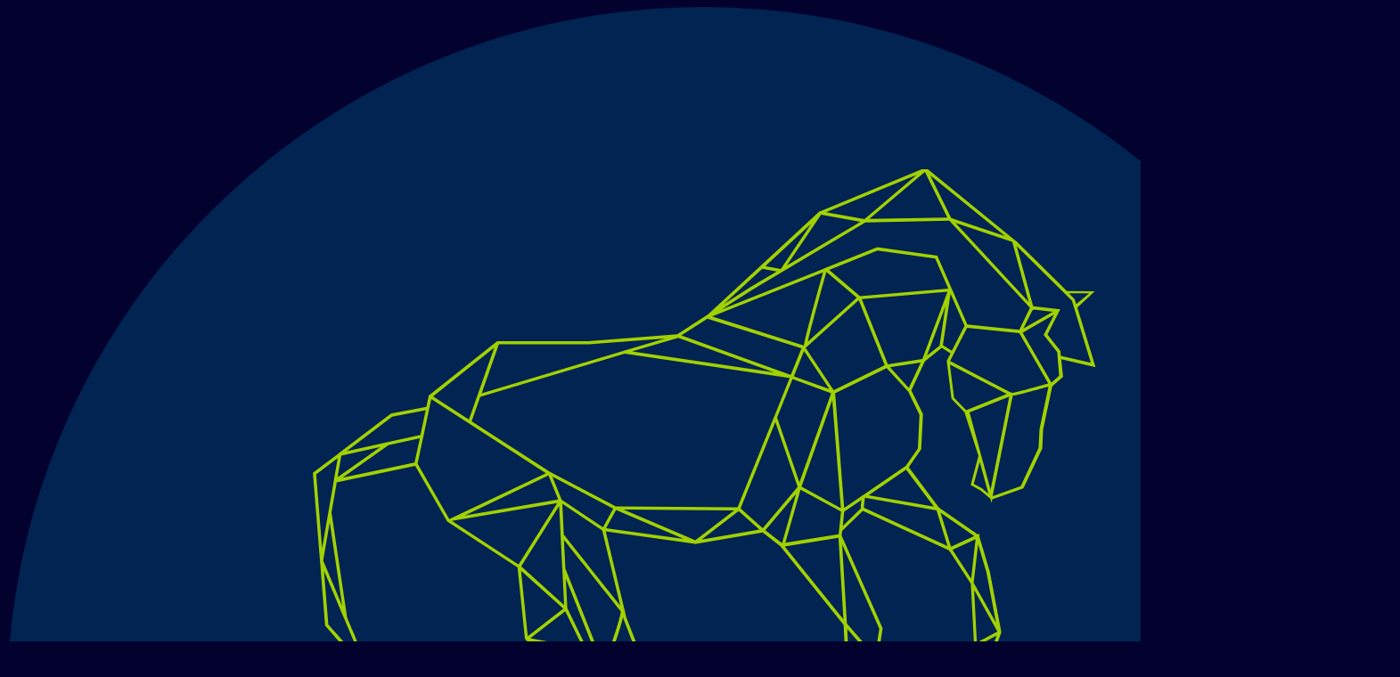

--- FILE ---
content_type: text/html; charset=UTF-8
request_url: https://www.indice1.cl/post/angelo-gaudio-stud-pompita
body_size: 3859
content:
<!DOCTYPE html>
<html lang="es">
  <head>
    <!-- Google Tag Manager -->
    <script>
      (function (w, d, s, l, i) {
        w[l] = w[l] || [];
        w[l].push({ "gtm.start": new Date().getTime(), event: "gtm.js" });
        var f = d.getElementsByTagName(s)[0],
          j = d.createElement(s),
          dl = l != "dataLayer" ? "&l=" + l : "";
        j.async = true;
        j.src = "https://www.googletagmanager.com/gtm.js?id=" + i + dl;
        f.parentNode.insertBefore(j, f);
      })(window, document, "script", "dataLayer", "GTM-NQDDKX4Z");
    </script>
    <!-- End Google Tag Manager -->
    <!-- Google tag (gtag.js) -->
    <script
      async
      src="https://www.googletagmanager.com/gtag/js?id=G-8KFWQQTFSF"
    ></script>
    <script>
      window.dataLayer = window.dataLayer || [];
      function gtag() {
        dataLayer.push(arguments);
      }
      gtag("js", new Date());

      gtag("config", "G-8KFWQQTFSF");
    </script>
    <script
      async
      src="https://pagead2.googlesyndication.com/pagead/js/adsbygoogle.js?client=ca-pub-3404065644040787"
      crossorigin="anonymous"
    ></script>
    <meta charset="UTF-8" />

    <!-- Favicon -->
    <link rel="icon" type="image/png" href="/favicon.png" />
    <link rel="apple-touch-icon" href="/logo.png" />

    <meta name="viewport" content="width=device-width, initial-scale=1.0" />

    <!-- Font Awesome para iconos -->
    <link
      rel="stylesheet"
      href="https://cdnjs.cloudflare.com/ajax/libs/font-awesome/6.0.0-beta3/css/all.min.css"
    />

    <!-- Google Font: Inter -->
    <link
      href="https://fonts.googleapis.com/css2?family=Inter:wght@300;400;600;700&display=swap"
      rel="stylesheet"
    />

    <title>Indice 1 - Hablemos de Hípica</title>
    <meta
      name="description"
      content="Portal de noticias, pronósticos y galería fotográfica de hípica en Chile. Cobertura de Valparaíso Sporting, Club Hípico de Santiago, Hipódromo Chile y más."
    />

    <!-- Open Graph tags are dynamically generated by React Helmet in SEO.tsx -->
    <script type="module" crossorigin src="/assets/index-BFxt7m1x.js"></script>
    <link rel="modulepreload" crossorigin href="/assets/react-vendor-8KroYW9P.js">
    <link rel="modulepreload" crossorigin href="/assets/query-vendor-BsAC2hZS.js">
    <link rel="stylesheet" crossorigin href="/assets/index-L3h4Ga40.css">
    <script type="module">import.meta.url;import("_").catch(()=>1);(async function*(){})().next();window.__vite_is_modern_browser=true</script>
    <script type="module">!function(){if(window.__vite_is_modern_browser)return;console.warn("vite: loading legacy chunks, syntax error above and the same error below should be ignored");var e=document.getElementById("vite-legacy-polyfill"),n=document.createElement("script");n.src=e.src,n.onload=function(){System.import(document.getElementById('vite-legacy-entry').getAttribute('data-src'))},document.body.appendChild(n)}();</script>
  </head>
  <body>
    <!-- Google Tag Manager (noscript) -->
    <noscript
      ><iframe
        src="https://www.googletagmanager.com/ns.html?id=GTM-NQDDKX4Z"
        height="0"
        width="0"
        style="display: none; visibility: hidden"
      ></iframe
    ></noscript>
    <!-- End Google Tag Manager (noscript) -->
    <div id="root"></div>
    <script nomodule>!function(){var e=document,t=e.createElement("script");if(!("noModule"in t)&&"onbeforeload"in t){var n=!1;e.addEventListener("beforeload",(function(e){if(e.target===t)n=!0;else if(!e.target.hasAttribute("nomodule")||!n)return;e.preventDefault()}),!0),t.type="module",t.src=".",e.head.appendChild(t),t.remove()}}();</script>
    <script nomodule crossorigin id="vite-legacy-polyfill" src="/assets/polyfills-legacy-DYC8kwBJ.js"></script>
    <script nomodule crossorigin id="vite-legacy-entry" data-src="/assets/index-legacy-CigteY3k.js">System.import(document.getElementById('vite-legacy-entry').getAttribute('data-src'))</script>
  </body>
</html>


--- FILE ---
content_type: text/html; charset=utf-8
request_url: https://www.google.com/recaptcha/api2/aframe
body_size: 264
content:
<!DOCTYPE HTML><html><head><meta http-equiv="content-type" content="text/html; charset=UTF-8"></head><body><script nonce="VcvnmiKbA80N0el0__EaRg">/** Anti-fraud and anti-abuse applications only. See google.com/recaptcha */ try{var clients={'sodar':'https://pagead2.googlesyndication.com/pagead/sodar?'};window.addEventListener("message",function(a){try{if(a.source===window.parent){var b=JSON.parse(a.data);var c=clients[b['id']];if(c){var d=document.createElement('img');d.src=c+b['params']+'&rc='+(localStorage.getItem("rc::a")?sessionStorage.getItem("rc::b"):"");window.document.body.appendChild(d);sessionStorage.setItem("rc::e",parseInt(sessionStorage.getItem("rc::e")||0)+1);localStorage.setItem("rc::h",'1769370307648');}}}catch(b){}});window.parent.postMessage("_grecaptcha_ready", "*");}catch(b){}</script></body></html>

--- FILE ---
content_type: text/javascript
request_url: https://www.indice1.cl/assets/index-BFxt7m1x.js
body_size: 251611
content:
const __vite__mapDeps=(i,m=__vite__mapDeps,d=(m.f||(m.f=["assets/Inicio-9oujsGzC.js","assets/query-vendor-BsAC2hZS.js","assets/react-vendor-8KroYW9P.js","assets/helpers-DGOrOf2c.js","assets/YouTubePlayer-DBBlfVSU.js","assets/NewsCard-CmKw_FSv.js","assets/SEO-DY4JWspF.js","assets/Blog-CN_Sn1R9.js","assets/useInfiniteScroll-dhWprNyU.js","assets/Post-Dzmp7ewn.js","assets/Nosotros-trM4MC_i.js","assets/Pronosticos-wb7znz7h.js","assets/Pronostico-BYJ6XULp.js","assets/Privacidad-BQ4vuLfl.js","assets/Proyecto-DkjtwgG8.js","assets/Galeria-B3fRLnej.js"])))=>i.map(i=>d[i]);
var tv=Object.defineProperty;var ev=(i,c,o)=>c in i?tv(i,c,{enumerable:!0,configurable:!0,writable:!0,value:o}):i[c]=o;var qe=(i,c,o)=>ev(i,typeof c!="symbol"?c+"":c,o);import{j as D,u as Ka,Q as lv,a as av}from"./query-vendor-BsAC2hZS.js";import{a as nv,b as uv,g as xi,r as Gt,R as ul,u as iv,L as Xt,B as cv,c as fv,d as nl}from"./react-vendor-8KroYW9P.js";function wp(){import.meta.url,import("_").catch(()=>1),(async function*(){})().next()}(function(){const c=document.createElement("link").relList;if(c&&c.supports&&c.supports("modulepreload"))return;for(const d of document.querySelectorAll('link[rel="modulepreload"]'))f(d);new MutationObserver(d=>{for(const m of d)if(m.type==="childList")for(const h of m.addedNodes)h.tagName==="LINK"&&h.rel==="modulepreload"&&f(h)}).observe(document,{childList:!0,subtree:!0});function o(d){const m={};return d.integrity&&(m.integrity=d.integrity),d.referrerPolicy&&(m.referrerPolicy=d.referrerPolicy),d.crossOrigin==="use-credentials"?m.credentials="include":d.crossOrigin==="anonymous"?m.credentials="omit":m.credentials="same-origin",m}function f(d){if(d.ep)return;d.ep=!0;const m=o(d);fetch(d.href,m)}})();var $f={exports:{}},Qn={},Wf={exports:{}},If={};var Om;function sv(){return Om||(Om=1,(function(i){function c(_,j){var Y=_.length;_.push(j);t:for(;0<Y;){var ct=Y-1>>>1,rt=_[ct];if(0<d(rt,j))_[ct]=j,_[Y]=rt,Y=ct;else break t}}function o(_){return _.length===0?null:_[0]}function f(_){if(_.length===0)return null;var j=_[0],Y=_.pop();if(Y!==j){_[0]=Y;t:for(var ct=0,rt=_.length,yt=rt>>>1;ct<yt;){var at=2*(ct+1)-1,I=_[at],pt=at+1,le=_[pt];if(0>d(I,Y))pt<rt&&0>d(le,I)?(_[ct]=le,_[pt]=Y,ct=pt):(_[ct]=I,_[at]=Y,ct=at);else if(pt<rt&&0>d(le,Y))_[ct]=le,_[pt]=Y,ct=pt;else break t}}return j}function d(_,j){var Y=_.sortIndex-j.sortIndex;return Y!==0?Y:_.id-j.id}if(i.unstable_now=void 0,typeof performance=="object"&&typeof performance.now=="function"){var m=performance;i.unstable_now=function(){return m.now()}}else{var h=Date,v=h.now();i.unstable_now=function(){return h.now()-v}}var A=[],b=[],z=1,U=null,q=3,Z=!1,R=!1,w=!1,H=!1,nt=typeof setTimeout=="function"?setTimeout:null,Ot=typeof clearTimeout=="function"?clearTimeout:null,et=typeof setImmediate<"u"?setImmediate:null;function gt(_){for(var j=o(b);j!==null;){if(j.callback===null)f(b);else if(j.startTime<=_)f(b),j.sortIndex=j.expirationTime,c(A,j);else break;j=o(b)}}function Mt(_){if(w=!1,gt(_),!R)if(o(A)!==null)R=!0,Ct||(Ct=!0,Ht());else{var j=o(b);j!==null&&me(Mt,j.startTime-_)}}var Ct=!1,bt=-1,Vt=5,Oe=-1;function Rl(){return H?!0:!(i.unstable_now()-Oe<Vt)}function Le(){if(H=!1,Ct){var _=i.unstable_now();Oe=_;var j=!0;try{t:{R=!1,w&&(w=!1,Ot(bt),bt=-1),Z=!0;var Y=q;try{e:{for(gt(_),U=o(A);U!==null&&!(U.expirationTime>_&&Rl());){var ct=U.callback;if(typeof ct=="function"){U.callback=null,q=U.priorityLevel;var rt=ct(U.expirationTime<=_);if(_=i.unstable_now(),typeof rt=="function"){U.callback=rt,gt(_),j=!0;break e}U===o(A)&&f(A),gt(_)}else f(A);U=o(A)}if(U!==null)j=!0;else{var yt=o(b);yt!==null&&me(Mt,yt.startTime-_),j=!1}}break t}finally{U=null,q=Y,Z=!1}j=void 0}}finally{j?Ht():Ct=!1}}}var Ht;if(typeof et=="function")Ht=function(){et(Le)};else if(typeof MessageChannel<"u"){var Ue=new MessageChannel,ee=Ue.port2;Ue.port1.onmessage=Le,Ht=function(){ee.postMessage(null)}}else Ht=function(){nt(Le,0)};function me(_,j){bt=nt(function(){_(i.unstable_now())},j)}i.unstable_IdlePriority=5,i.unstable_ImmediatePriority=1,i.unstable_LowPriority=4,i.unstable_NormalPriority=3,i.unstable_Profiling=null,i.unstable_UserBlockingPriority=2,i.unstable_cancelCallback=function(_){_.callback=null},i.unstable_forceFrameRate=function(_){0>_||125<_?console.error("forceFrameRate takes a positive int between 0 and 125, forcing frame rates higher than 125 fps is not supported"):Vt=0<_?Math.floor(1e3/_):5},i.unstable_getCurrentPriorityLevel=function(){return q},i.unstable_next=function(_){switch(q){case 1:case 2:case 3:var j=3;break;default:j=q}var Y=q;q=j;try{return _()}finally{q=Y}},i.unstable_requestPaint=function(){H=!0},i.unstable_runWithPriority=function(_,j){switch(_){case 1:case 2:case 3:case 4:case 5:break;default:_=3}var Y=q;q=_;try{return j()}finally{q=Y}},i.unstable_scheduleCallback=function(_,j,Y){var ct=i.unstable_now();switch(typeof Y=="object"&&Y!==null?(Y=Y.delay,Y=typeof Y=="number"&&0<Y?ct+Y:ct):Y=ct,_){case 1:var rt=-1;break;case 2:rt=250;break;case 5:rt=1073741823;break;case 4:rt=1e4;break;default:rt=5e3}return rt=Y+rt,_={id:z++,callback:j,priorityLevel:_,startTime:Y,expirationTime:rt,sortIndex:-1},Y>ct?(_.sortIndex=Y,c(b,_),o(A)===null&&_===o(b)&&(w?(Ot(bt),bt=-1):w=!0,me(Mt,Y-ct))):(_.sortIndex=rt,c(A,_),R||Z||(R=!0,Ct||(Ct=!0,Ht()))),_},i.unstable_shouldYield=Rl,i.unstable_wrapCallback=function(_){var j=q;return function(){var Y=q;q=j;try{return _.apply(this,arguments)}finally{q=Y}}}})(If)),If}var zm;function ov(){return zm||(zm=1,Wf.exports=sv()),Wf.exports}var Dm;function rv(){if(Dm)return Qn;Dm=1;var i=ov(),c=nv(),o=uv();function f(t){var e="https://react.dev/errors/"+t;if(1<arguments.length){e+="?args[]="+encodeURIComponent(arguments[1]);for(var l=2;l<arguments.length;l++)e+="&args[]="+encodeURIComponent(arguments[l])}return"Minified React error #"+t+"; visit "+e+" for the full message or use the non-minified dev environment for full errors and additional helpful warnings."}function d(t){return!(!t||t.nodeType!==1&&t.nodeType!==9&&t.nodeType!==11)}function m(t){var e=t,l=t;if(t.alternate)for(;e.return;)e=e.return;else{t=e;do e=t,(e.flags&4098)!==0&&(l=e.return),t=e.return;while(t)}return e.tag===3?l:null}function h(t){if(t.tag===13){var e=t.memoizedState;if(e===null&&(t=t.alternate,t!==null&&(e=t.memoizedState)),e!==null)return e.dehydrated}return null}function v(t){if(t.tag===31){var e=t.memoizedState;if(e===null&&(t=t.alternate,t!==null&&(e=t.memoizedState)),e!==null)return e.dehydrated}return null}function A(t){if(m(t)!==t)throw Error(f(188))}function b(t){var e=t.alternate;if(!e){if(e=m(t),e===null)throw Error(f(188));return e!==t?null:t}for(var l=t,a=e;;){var n=l.return;if(n===null)break;var u=n.alternate;if(u===null){if(a=n.return,a!==null){l=a;continue}break}if(n.child===u.child){for(u=n.child;u;){if(u===l)return A(n),t;if(u===a)return A(n),e;u=u.sibling}throw Error(f(188))}if(l.return!==a.return)l=n,a=u;else{for(var s=!1,r=n.child;r;){if(r===l){s=!0,l=n,a=u;break}if(r===a){s=!0,a=n,l=u;break}r=r.sibling}if(!s){for(r=u.child;r;){if(r===l){s=!0,l=u,a=n;break}if(r===a){s=!0,a=u,l=n;break}r=r.sibling}if(!s)throw Error(f(189))}}if(l.alternate!==a)throw Error(f(190))}if(l.tag!==3)throw Error(f(188));return l.stateNode.current===l?t:e}function z(t){var e=t.tag;if(e===5||e===26||e===27||e===6)return t;for(t=t.child;t!==null;){if(e=z(t),e!==null)return e;t=t.sibling}return null}var U=Object.assign,q=Symbol.for("react.element"),Z=Symbol.for("react.transitional.element"),R=Symbol.for("react.portal"),w=Symbol.for("react.fragment"),H=Symbol.for("react.strict_mode"),nt=Symbol.for("react.profiler"),Ot=Symbol.for("react.consumer"),et=Symbol.for("react.context"),gt=Symbol.for("react.forward_ref"),Mt=Symbol.for("react.suspense"),Ct=Symbol.for("react.suspense_list"),bt=Symbol.for("react.memo"),Vt=Symbol.for("react.lazy"),Oe=Symbol.for("react.activity"),Rl=Symbol.for("react.memo_cache_sentinel"),Le=Symbol.iterator;function Ht(t){return t===null||typeof t!="object"?null:(t=Le&&t[Le]||t["@@iterator"],typeof t=="function"?t:null)}var Ue=Symbol.for("react.client.reference");function ee(t){if(t==null)return null;if(typeof t=="function")return t.$$typeof===Ue?null:t.displayName||t.name||null;if(typeof t=="string")return t;switch(t){case w:return"Fragment";case nt:return"Profiler";case H:return"StrictMode";case Mt:return"Suspense";case Ct:return"SuspenseList";case Oe:return"Activity"}if(typeof t=="object")switch(t.$$typeof){case R:return"Portal";case et:return t.displayName||"Context";case Ot:return(t._context.displayName||"Context")+".Consumer";case gt:var e=t.render;return t=t.displayName,t||(t=e.displayName||e.name||"",t=t!==""?"ForwardRef("+t+")":"ForwardRef"),t;case bt:return e=t.displayName||null,e!==null?e:ee(t.type)||"Memo";case Vt:e=t._payload,t=t._init;try{return ee(t(e))}catch(l){}}return null}var me=Array.isArray,_=c.__CLIENT_INTERNALS_DO_NOT_USE_OR_WARN_USERS_THEY_CANNOT_UPGRADE,j=o.__DOM_INTERNALS_DO_NOT_USE_OR_WARN_USERS_THEY_CANNOT_UPGRADE,Y={pending:!1,data:null,method:null,action:null},ct=[],rt=-1;function yt(t){return{current:t}}function at(t){0>rt||(t.current=ct[rt],ct[rt]=null,rt--)}function I(t,e){rt++,ct[rt]=t.current,t.current=e}var pt=yt(null),le=yt(null),cl=yt(null),Wn=yt(null);function In(t,e){switch(I(cl,e),I(le,t),I(pt,null),e.nodeType){case 9:case 11:t=(t=e.documentElement)&&(t=t.namespaceURI)?Fd(t):0;break;default:if(t=e.tagName,e=e.namespaceURI)e=Fd(e),t=kd(e,t);else switch(t){case"svg":t=1;break;case"math":t=2;break;default:t=0}}at(pt),I(pt,t)}function aa(){at(pt),at(le),at(cl)}function Mi(t){t.memoizedState!==null&&I(Wn,t);var e=pt.current,l=kd(e,t.type);e!==l&&(I(le,t),I(pt,l))}function Pn(t){le.current===t&&(at(pt),at(le)),Wn.current===t&&(at(Wn),Ln._currentValue=Y)}var Ui,As;function jl(t){if(Ui===void 0)try{throw Error()}catch(l){var e=l.stack.trim().match(/\n( *(at )?)/);Ui=e&&e[1]||"",As=-1<l.stack.indexOf("\n    at")?" (<anonymous>)":-1<l.stack.indexOf("@")?"@unknown:0:0":""}return"\n"+Ui+t+As}var Ci=!1;function Ri(t,e){if(!t||Ci)return"";Ci=!0;var l=Error.prepareStackTrace;Error.prepareStackTrace=void 0;try{var a={DetermineComponentFrameRoot:function(){try{if(e){var C=function(){throw Error()};if(Object.defineProperty(C.prototype,"props",{set:function(){throw Error()}}),typeof Reflect=="object"&&Reflect.construct){try{Reflect.construct(C,[])}catch(O){var E=O}Reflect.construct(t,[],C)}else{try{C.call()}catch(O){E=O}t.call(C.prototype)}}else{try{throw Error()}catch(O){E=O}(C=t())&&typeof C.catch=="function"&&C.catch(function(){})}}catch(O){if(O&&E&&typeof O.stack=="string")return[O.stack,E.stack]}return[null,null]}};a.DetermineComponentFrameRoot.displayName="DetermineComponentFrameRoot";var n=Object.getOwnPropertyDescriptor(a.DetermineComponentFrameRoot,"name");n&&n.configurable&&Object.defineProperty(a.DetermineComponentFrameRoot,"name",{value:"DetermineComponentFrameRoot"});var u=a.DetermineComponentFrameRoot(),s=u[0],r=u[1];if(s&&r){var y=s.split("\n"),T=r.split("\n");for(n=a=0;a<y.length&&!y[a].includes("DetermineComponentFrameRoot");)a++;for(;n<T.length&&!T[n].includes("DetermineComponentFrameRoot");)n++;if(a===y.length||n===T.length)for(a=y.length-1,n=T.length-1;1<=a&&0<=n&&y[a]!==T[n];)n--;for(;1<=a&&0<=n;a--,n--)if(y[a]!==T[n]){if(a!==1||n!==1)do if(a--,n--,0>n||y[a]!==T[n]){var N="\n"+y[a].replace(" at new "," at ");return t.displayName&&N.includes("<anonymous>")&&(N=N.replace("<anonymous>",t.displayName)),N}while(1<=a&&0<=n);break}}}finally{Ci=!1,Error.prepareStackTrace=l}return(l=t?t.displayName||t.name:"")?jl(l):""}function Uh(t,e){switch(t.tag){case 26:case 27:case 5:return jl(t.type);case 16:return jl("Lazy");case 13:return t.child!==e&&e!==null?jl("Suspense Fallback"):jl("Suspense");case 19:return jl("SuspenseList");case 0:case 15:return Ri(t.type,!1);case 11:return Ri(t.type.render,!1);case 1:return Ri(t.type,!0);case 31:return jl("Activity");default:return""}}function xs(t){try{var e="",l=null;do e+=Uh(t,l),l=t,t=t.return;while(t);return e}catch(a){return"\nError generating stack: "+a.message+"\n"+a.stack}}var ji=Object.prototype.hasOwnProperty,Hi=i.unstable_scheduleCallback,qi=i.unstable_cancelCallback,Ch=i.unstable_shouldYield,Rh=i.unstable_requestPaint,ae=i.unstable_now,jh=i.unstable_getCurrentPriorityLevel,Os=i.unstable_ImmediatePriority,zs=i.unstable_UserBlockingPriority,tu=i.unstable_NormalPriority,Hh=i.unstable_LowPriority,Ds=i.unstable_IdlePriority,qh=i.log,Bh=i.unstable_setDisableYieldValue,$a=null,ne=null;function fl(t){if(typeof qh=="function"&&Bh(t),ne&&typeof ne.setStrictMode=="function")try{ne.setStrictMode($a,t)}catch(e){}}var ue=Math.clz32?Math.clz32:Yh,wh=Math.log,Lh=Math.LN2;function Yh(t){return t>>>=0,t===0?32:31-(wh(t)/Lh|0)|0}var eu=256,lu=262144,au=4194304;function Hl(t){var e=t&42;if(e!==0)return e;switch(t&-t){case 1:return 1;case 2:return 2;case 4:return 4;case 8:return 8;case 16:return 16;case 32:return 32;case 64:return 64;case 128:return 128;case 256:case 512:case 1024:case 2048:case 4096:case 8192:case 16384:case 32768:case 65536:case 131072:return t&261888;case 262144:case 524288:case 1048576:case 2097152:return t&3932160;case 4194304:case 8388608:case 16777216:case 33554432:return t&62914560;case 67108864:return 67108864;case 134217728:return 134217728;case 268435456:return 268435456;case 536870912:return 536870912;case 1073741824:return 0;default:return t}}function nu(t,e,l){var a=t.pendingLanes;if(a===0)return 0;var n=0,u=t.suspendedLanes,s=t.pingedLanes;t=t.warmLanes;var r=a&134217727;return r!==0?(a=r&~u,a!==0?n=Hl(a):(s&=r,s!==0?n=Hl(s):l||(l=r&~t,l!==0&&(n=Hl(l))))):(r=a&~u,r!==0?n=Hl(r):s!==0?n=Hl(s):l||(l=a&~t,l!==0&&(n=Hl(l)))),n===0?0:e!==0&&e!==n&&(e&u)===0&&(u=n&-n,l=e&-e,u>=l||u===32&&(l&4194048)!==0)?e:n}function Wa(t,e){return(t.pendingLanes&~(t.suspendedLanes&~t.pingedLanes)&e)===0}function Gh(t,e){switch(t){case 1:case 2:case 4:case 8:case 64:return e+250;case 16:case 32:case 128:case 256:case 512:case 1024:case 2048:case 4096:case 8192:case 16384:case 32768:case 65536:case 131072:case 262144:case 524288:case 1048576:case 2097152:return e+5e3;case 4194304:case 8388608:case 16777216:case 33554432:return-1;case 67108864:case 134217728:case 268435456:case 536870912:case 1073741824:return-1;default:return-1}}function _s(){var t=au;return au<<=1,(au&62914560)===0&&(au=4194304),t}function Bi(t){for(var e=[],l=0;31>l;l++)e.push(t);return e}function Ia(t,e){t.pendingLanes|=e,e!==268435456&&(t.suspendedLanes=0,t.pingedLanes=0,t.warmLanes=0)}function Xh(t,e,l,a,n,u){var s=t.pendingLanes;t.pendingLanes=l,t.suspendedLanes=0,t.pingedLanes=0,t.warmLanes=0,t.expiredLanes&=l,t.entangledLanes&=l,t.errorRecoveryDisabledLanes&=l,t.shellSuspendCounter=0;var r=t.entanglements,y=t.expirationTimes,T=t.hiddenUpdates;for(l=s&~l;0<l;){var N=31-ue(l),C=1<<N;r[N]=0,y[N]=-1;var E=T[N];if(E!==null)for(T[N]=null,N=0;N<E.length;N++){var O=E[N];O!==null&&(O.lane&=-536870913)}l&=~C}a!==0&&Ns(t,a,0),u!==0&&n===0&&t.tag!==0&&(t.suspendedLanes|=u&~(s&~e))}function Ns(t,e,l){t.pendingLanes|=e,t.suspendedLanes&=~e;var a=31-ue(e);t.entangledLanes|=e,t.entanglements[a]=t.entanglements[a]|1073741824|l&261930}function Ms(t,e){var l=t.entangledLanes|=e;for(t=t.entanglements;l;){var a=31-ue(l),n=1<<a;n&e|t[a]&e&&(t[a]|=e),l&=~n}}function Us(t,e){var l=e&-e;return l=(l&42)!==0?1:wi(l),(l&(t.suspendedLanes|e))!==0?0:l}function wi(t){switch(t){case 2:t=1;break;case 8:t=4;break;case 32:t=16;break;case 256:case 512:case 1024:case 2048:case 4096:case 8192:case 16384:case 32768:case 65536:case 131072:case 262144:case 524288:case 1048576:case 2097152:case 4194304:case 8388608:case 16777216:case 33554432:t=128;break;case 268435456:t=134217728;break;default:t=0}return t}function Li(t){return t&=-t,2<t?8<t?(t&134217727)!==0?32:268435456:8:2}function Cs(){var t=j.p;return t!==0?t:(t=window.event,t===void 0?32:pm(t.type))}function Rs(t,e){var l=j.p;try{return j.p=t,e()}finally{j.p=l}}var sl=Math.random().toString(36).slice(2),qt="__reactFiber$"+sl,Kt="__reactProps$"+sl,na="__reactContainer$"+sl,Yi="__reactEvents$"+sl,Qh="__reactListeners$"+sl,Vh="__reactHandles$"+sl,js="__reactResources$"+sl,Pa="__reactMarker$"+sl;function Gi(t){delete t[qt],delete t[Kt],delete t[Yi],delete t[Qh],delete t[Vh]}function ua(t){var e=t[qt];if(e)return e;for(var l=t.parentNode;l;){if(e=l[na]||l[qt]){if(l=e.alternate,e.child!==null||l!==null&&l.child!==null)for(t=lm(t);t!==null;){if(l=t[qt])return l;t=lm(t)}return e}t=l,l=t.parentNode}return null}function ia(t){if(t=t[qt]||t[na]){var e=t.tag;if(e===5||e===6||e===13||e===31||e===26||e===27||e===3)return t}return null}function tn(t){var e=t.tag;if(e===5||e===26||e===27||e===6)return t.stateNode;throw Error(f(33))}function ca(t){var e=t[js];return e||(e=t[js]={hoistableStyles:new Map,hoistableScripts:new Map}),e}function Rt(t){t[Pa]=!0}var Hs=new Set,qs={};function ql(t,e){fa(t,e),fa(t+"Capture",e)}function fa(t,e){for(qs[t]=e,t=0;t<e.length;t++)Hs.add(e[t])}var Zh=RegExp("^[:A-Z_a-z\\u00C0-\\u00D6\\u00D8-\\u00F6\\u00F8-\\u02FF\\u0370-\\u037D\\u037F-\\u1FFF\\u200C-\\u200D\\u2070-\\u218F\\u2C00-\\u2FEF\\u3001-\\uD7FF\\uF900-\\uFDCF\\uFDF0-\\uFFFD][:A-Z_a-z\\u00C0-\\u00D6\\u00D8-\\u00F6\\u00F8-\\u02FF\\u0370-\\u037D\\u037F-\\u1FFF\\u200C-\\u200D\\u2070-\\u218F\\u2C00-\\u2FEF\\u3001-\\uD7FF\\uF900-\\uFDCF\\uFDF0-\\uFFFD\\-.0-9\\u00B7\\u0300-\\u036F\\u203F-\\u2040]*$"),Bs={},ws={};function Kh(t){return ji.call(ws,t)?!0:ji.call(Bs,t)?!1:Zh.test(t)?ws[t]=!0:(Bs[t]=!0,!1)}function uu(t,e,l){if(Kh(e))if(l===null)t.removeAttribute(e);else{switch(typeof l){case"undefined":case"function":case"symbol":t.removeAttribute(e);return;case"boolean":var a=e.toLowerCase().slice(0,5);if(a!=="data-"&&a!=="aria-"){t.removeAttribute(e);return}}t.setAttribute(e,""+l)}}function iu(t,e,l){if(l===null)t.removeAttribute(e);else{switch(typeof l){case"undefined":case"function":case"symbol":case"boolean":t.removeAttribute(e);return}t.setAttribute(e,""+l)}}function Ye(t,e,l,a){if(a===null)t.removeAttribute(l);else{switch(typeof a){case"undefined":case"function":case"symbol":case"boolean":t.removeAttribute(l);return}t.setAttributeNS(e,l,""+a)}}function he(t){switch(typeof t){case"bigint":case"boolean":case"number":case"string":case"undefined":return t;case"object":return t;default:return""}}function Ls(t){var e=t.type;return(t=t.nodeName)&&t.toLowerCase()==="input"&&(e==="checkbox"||e==="radio")}function Jh(t,e,l){var a=Object.getOwnPropertyDescriptor(t.constructor.prototype,e);if(!t.hasOwnProperty(e)&&typeof a<"u"&&typeof a.get=="function"&&typeof a.set=="function"){var n=a.get,u=a.set;return Object.defineProperty(t,e,{configurable:!0,get:function(){return n.call(this)},set:function(s){l=""+s,u.call(this,s)}}),Object.defineProperty(t,e,{enumerable:a.enumerable}),{getValue:function(){return l},setValue:function(s){l=""+s},stopTracking:function(){t._valueTracker=null,delete t[e]}}}}function Xi(t){if(!t._valueTracker){var e=Ls(t)?"checked":"value";t._valueTracker=Jh(t,e,""+t[e])}}function Ys(t){if(!t)return!1;var e=t._valueTracker;if(!e)return!0;var l=e.getValue(),a="";return t&&(a=Ls(t)?t.checked?"true":"false":t.value),t=a,t!==l?(e.setValue(t),!0):!1}function cu(t){if(t=t||(typeof document<"u"?document:void 0),typeof t>"u")return null;try{return t.activeElement||t.body}catch(e){return t.body}}var Fh=/[\n"\\]/g;function ye(t){return t.replace(Fh,function(e){return"\\"+e.charCodeAt(0).toString(16)+" "})}function Qi(t,e,l,a,n,u,s,r){t.name="",s!=null&&typeof s!="function"&&typeof s!="symbol"&&typeof s!="boolean"?t.type=s:t.removeAttribute("type"),e!=null?s==="number"?(e===0&&t.value===""||t.value!=e)&&(t.value=""+he(e)):t.value!==""+he(e)&&(t.value=""+he(e)):s!=="submit"&&s!=="reset"||t.removeAttribute("value"),e!=null?Vi(t,s,he(e)):l!=null?Vi(t,s,he(l)):a!=null&&t.removeAttribute("value"),n==null&&u!=null&&(t.defaultChecked=!!u),n!=null&&(t.checked=n&&typeof n!="function"&&typeof n!="symbol"),r!=null&&typeof r!="function"&&typeof r!="symbol"&&typeof r!="boolean"?t.name=""+he(r):t.removeAttribute("name")}function Gs(t,e,l,a,n,u,s,r){if(u!=null&&typeof u!="function"&&typeof u!="symbol"&&typeof u!="boolean"&&(t.type=u),e!=null||l!=null){if(!(u!=="submit"&&u!=="reset"||e!=null)){Xi(t);return}l=l!=null?""+he(l):"",e=e!=null?""+he(e):l,r||e===t.value||(t.value=e),t.defaultValue=e}a=a!=null?a:n,a=typeof a!="function"&&typeof a!="symbol"&&!!a,t.checked=r?t.checked:!!a,t.defaultChecked=!!a,s!=null&&typeof s!="function"&&typeof s!="symbol"&&typeof s!="boolean"&&(t.name=s),Xi(t)}function Vi(t,e,l){e==="number"&&cu(t.ownerDocument)===t||t.defaultValue===""+l||(t.defaultValue=""+l)}function sa(t,e,l,a){if(t=t.options,e){e={};for(var n=0;n<l.length;n++)e["$"+l[n]]=!0;for(l=0;l<t.length;l++)n=e.hasOwnProperty("$"+t[l].value),t[l].selected!==n&&(t[l].selected=n),n&&a&&(t[l].defaultSelected=!0)}else{for(l=""+he(l),e=null,n=0;n<t.length;n++){if(t[n].value===l){t[n].selected=!0,a&&(t[n].defaultSelected=!0);return}e!==null||t[n].disabled||(e=t[n])}e!==null&&(e.selected=!0)}}function Xs(t,e,l){if(e!=null&&(e=""+he(e),e!==t.value&&(t.value=e),l==null)){t.defaultValue!==e&&(t.defaultValue=e);return}t.defaultValue=l!=null?""+he(l):""}function Qs(t,e,l,a){if(e==null){if(a!=null){if(l!=null)throw Error(f(92));if(me(a)){if(1<a.length)throw Error(f(93));a=a[0]}l=a}l==null&&(l=""),e=l}l=he(e),t.defaultValue=l,a=t.textContent,a===l&&a!==""&&a!==null&&(t.value=a),Xi(t)}function oa(t,e){if(e){var l=t.firstChild;if(l&&l===t.lastChild&&l.nodeType===3){l.nodeValue=e;return}}t.textContent=e}var kh=new Set("animationIterationCount aspectRatio borderImageOutset borderImageSlice borderImageWidth boxFlex boxFlexGroup boxOrdinalGroup columnCount columns flex flexGrow flexPositive flexShrink flexNegative flexOrder gridArea gridRow gridRowEnd gridRowSpan gridRowStart gridColumn gridColumnEnd gridColumnSpan gridColumnStart fontWeight lineClamp lineHeight opacity order orphans scale tabSize widows zIndex zoom fillOpacity floodOpacity stopOpacity strokeDasharray strokeDashoffset strokeMiterlimit strokeOpacity strokeWidth MozAnimationIterationCount MozBoxFlex MozBoxFlexGroup MozLineClamp msAnimationIterationCount msFlex msZoom msFlexGrow msFlexNegative msFlexOrder msFlexPositive msFlexShrink msGridColumn msGridColumnSpan msGridRow msGridRowSpan WebkitAnimationIterationCount WebkitBoxFlex WebKitBoxFlexGroup WebkitBoxOrdinalGroup WebkitColumnCount WebkitColumns WebkitFlex WebkitFlexGrow WebkitFlexPositive WebkitFlexShrink WebkitLineClamp".split(" "));function Vs(t,e,l){var a=e.indexOf("--")===0;l==null||typeof l=="boolean"||l===""?a?t.setProperty(e,""):e==="float"?t.cssFloat="":t[e]="":a?t.setProperty(e,l):typeof l!="number"||l===0||kh.has(e)?e==="float"?t.cssFloat=l:t[e]=(""+l).trim():t[e]=l+"px"}function Zs(t,e,l){if(e!=null&&typeof e!="object")throw Error(f(62));if(t=t.style,l!=null){for(var a in l)!l.hasOwnProperty(a)||e!=null&&e.hasOwnProperty(a)||(a.indexOf("--")===0?t.setProperty(a,""):a==="float"?t.cssFloat="":t[a]="");for(var n in e)a=e[n],e.hasOwnProperty(n)&&l[n]!==a&&Vs(t,n,a)}else for(var u in e)e.hasOwnProperty(u)&&Vs(t,u,e[u])}function Zi(t){if(t.indexOf("-")===-1)return!1;switch(t){case"annotation-xml":case"color-profile":case"font-face":case"font-face-src":case"font-face-uri":case"font-face-format":case"font-face-name":case"missing-glyph":return!1;default:return!0}}var $h=new Map([["acceptCharset","accept-charset"],["htmlFor","for"],["httpEquiv","http-equiv"],["crossOrigin","crossorigin"],["accentHeight","accent-height"],["alignmentBaseline","alignment-baseline"],["arabicForm","arabic-form"],["baselineShift","baseline-shift"],["capHeight","cap-height"],["clipPath","clip-path"],["clipRule","clip-rule"],["colorInterpolation","color-interpolation"],["colorInterpolationFilters","color-interpolation-filters"],["colorProfile","color-profile"],["colorRendering","color-rendering"],["dominantBaseline","dominant-baseline"],["enableBackground","enable-background"],["fillOpacity","fill-opacity"],["fillRule","fill-rule"],["floodColor","flood-color"],["floodOpacity","flood-opacity"],["fontFamily","font-family"],["fontSize","font-size"],["fontSizeAdjust","font-size-adjust"],["fontStretch","font-stretch"],["fontStyle","font-style"],["fontVariant","font-variant"],["fontWeight","font-weight"],["glyphName","glyph-name"],["glyphOrientationHorizontal","glyph-orientation-horizontal"],["glyphOrientationVertical","glyph-orientation-vertical"],["horizAdvX","horiz-adv-x"],["horizOriginX","horiz-origin-x"],["imageRendering","image-rendering"],["letterSpacing","letter-spacing"],["lightingColor","lighting-color"],["markerEnd","marker-end"],["markerMid","marker-mid"],["markerStart","marker-start"],["overlinePosition","overline-position"],["overlineThickness","overline-thickness"],["paintOrder","paint-order"],["panose-1","panose-1"],["pointerEvents","pointer-events"],["renderingIntent","rendering-intent"],["shapeRendering","shape-rendering"],["stopColor","stop-color"],["stopOpacity","stop-opacity"],["strikethroughPosition","strikethrough-position"],["strikethroughThickness","strikethrough-thickness"],["strokeDasharray","stroke-dasharray"],["strokeDashoffset","stroke-dashoffset"],["strokeLinecap","stroke-linecap"],["strokeLinejoin","stroke-linejoin"],["strokeMiterlimit","stroke-miterlimit"],["strokeOpacity","stroke-opacity"],["strokeWidth","stroke-width"],["textAnchor","text-anchor"],["textDecoration","text-decoration"],["textRendering","text-rendering"],["transformOrigin","transform-origin"],["underlinePosition","underline-position"],["underlineThickness","underline-thickness"],["unicodeBidi","unicode-bidi"],["unicodeRange","unicode-range"],["unitsPerEm","units-per-em"],["vAlphabetic","v-alphabetic"],["vHanging","v-hanging"],["vIdeographic","v-ideographic"],["vMathematical","v-mathematical"],["vectorEffect","vector-effect"],["vertAdvY","vert-adv-y"],["vertOriginX","vert-origin-x"],["vertOriginY","vert-origin-y"],["wordSpacing","word-spacing"],["writingMode","writing-mode"],["xmlnsXlink","xmlns:xlink"],["xHeight","x-height"]]),Wh=/^[\u0000-\u001F ]*j[\r\n\t]*a[\r\n\t]*v[\r\n\t]*a[\r\n\t]*s[\r\n\t]*c[\r\n\t]*r[\r\n\t]*i[\r\n\t]*p[\r\n\t]*t[\r\n\t]*:/i;function fu(t){return Wh.test(""+t)?"javascript:throw new Error('React has blocked a javascript: URL as a security precaution.')":t}function Ge(){}var Ki=null;function Ji(t){return t=t.target||t.srcElement||window,t.correspondingUseElement&&(t=t.correspondingUseElement),t.nodeType===3?t.parentNode:t}var ra=null,da=null;function Ks(t){var e=ia(t);if(e&&(t=e.stateNode)){var l=t[Kt]||null;t:switch(t=e.stateNode,e.type){case"input":if(Qi(t,l.value,l.defaultValue,l.defaultValue,l.checked,l.defaultChecked,l.type,l.name),e=l.name,l.type==="radio"&&e!=null){for(l=t;l.parentNode;)l=l.parentNode;for(l=l.querySelectorAll('input[name="'+ye(""+e)+'"][type="radio"]'),e=0;e<l.length;e++){var a=l[e];if(a!==t&&a.form===t.form){var n=a[Kt]||null;if(!n)throw Error(f(90));Qi(a,n.value,n.defaultValue,n.defaultValue,n.checked,n.defaultChecked,n.type,n.name)}}for(e=0;e<l.length;e++)a=l[e],a.form===t.form&&Ys(a)}break t;case"textarea":Xs(t,l.value,l.defaultValue);break t;case"select":e=l.value,e!=null&&sa(t,!!l.multiple,e,!1)}}}var Fi=!1;function Js(t,e,l){if(Fi)return t(e,l);Fi=!0;try{var a=t(e);return a}finally{if(Fi=!1,(ra!==null||da!==null)&&(ku(),ra&&(e=ra,t=da,da=ra=null,Ks(e),t)))for(e=0;e<t.length;e++)Ks(t[e])}}function en(t,e){var l=t.stateNode;if(l===null)return null;var a=l[Kt]||null;if(a===null)return null;l=a[e];t:switch(e){case"onClick":case"onClickCapture":case"onDoubleClick":case"onDoubleClickCapture":case"onMouseDown":case"onMouseDownCapture":case"onMouseMove":case"onMouseMoveCapture":case"onMouseUp":case"onMouseUpCapture":case"onMouseEnter":(a=!a.disabled)||(t=t.type,a=!(t==="button"||t==="input"||t==="select"||t==="textarea")),t=!a;break t;default:t=!1}if(t)return null;if(l&&typeof l!="function")throw Error(f(231,e,typeof l));return l}var Xe=!(typeof window>"u"||typeof window.document>"u"||typeof window.document.createElement>"u"),ki=!1;if(Xe)try{var ln={};Object.defineProperty(ln,"passive",{get:function(){ki=!0}}),window.addEventListener("test",ln,ln),window.removeEventListener("test",ln,ln)}catch(t){ki=!1}var ol=null,$i=null,su=null;function Fs(){if(su)return su;var t,e=$i,l=e.length,a,n="value"in ol?ol.value:ol.textContent,u=n.length;for(t=0;t<l&&e[t]===n[t];t++);var s=l-t;for(a=1;a<=s&&e[l-a]===n[u-a];a++);return su=n.slice(t,1<a?1-a:void 0)}function ou(t){var e=t.keyCode;return"charCode"in t?(t=t.charCode,t===0&&e===13&&(t=13)):t=e,t===10&&(t=13),32<=t||t===13?t:0}function ru(){return!0}function ks(){return!1}function Jt(t){function e(l,a,n,u,s){this._reactName=l,this._targetInst=n,this.type=a,this.nativeEvent=u,this.target=s,this.currentTarget=null;for(var r in t)t.hasOwnProperty(r)&&(l=t[r],this[r]=l?l(u):u[r]);return this.isDefaultPrevented=(u.defaultPrevented!=null?u.defaultPrevented:u.returnValue===!1)?ru:ks,this.isPropagationStopped=ks,this}return U(e.prototype,{preventDefault:function(){this.defaultPrevented=!0;var l=this.nativeEvent;l&&(l.preventDefault?l.preventDefault():typeof l.returnValue!="unknown"&&(l.returnValue=!1),this.isDefaultPrevented=ru)},stopPropagation:function(){var l=this.nativeEvent;l&&(l.stopPropagation?l.stopPropagation():typeof l.cancelBubble!="unknown"&&(l.cancelBubble=!0),this.isPropagationStopped=ru)},persist:function(){},isPersistent:ru}),e}var Bl={eventPhase:0,bubbles:0,cancelable:0,timeStamp:function(t){return t.timeStamp||Date.now()},defaultPrevented:0,isTrusted:0},du=Jt(Bl),an=U({},Bl,{view:0,detail:0}),Ih=Jt(an),Wi,Ii,nn,mu=U({},an,{screenX:0,screenY:0,clientX:0,clientY:0,pageX:0,pageY:0,ctrlKey:0,shiftKey:0,altKey:0,metaKey:0,getModifierState:tc,button:0,buttons:0,relatedTarget:function(t){return t.relatedTarget===void 0?t.fromElement===t.srcElement?t.toElement:t.fromElement:t.relatedTarget},movementX:function(t){return"movementX"in t?t.movementX:(t!==nn&&(nn&&t.type==="mousemove"?(Wi=t.screenX-nn.screenX,Ii=t.screenY-nn.screenY):Ii=Wi=0,nn=t),Wi)},movementY:function(t){return"movementY"in t?t.movementY:Ii}}),$s=Jt(mu),Ph=U({},mu,{dataTransfer:0}),ty=Jt(Ph),ey=U({},an,{relatedTarget:0}),Pi=Jt(ey),ly=U({},Bl,{animationName:0,elapsedTime:0,pseudoElement:0}),ay=Jt(ly),ny=U({},Bl,{clipboardData:function(t){return"clipboardData"in t?t.clipboardData:window.clipboardData}}),uy=Jt(ny),iy=U({},Bl,{data:0}),Ws=Jt(iy),cy={Esc:"Escape",Spacebar:" ",Left:"ArrowLeft",Up:"ArrowUp",Right:"ArrowRight",Down:"ArrowDown",Del:"Delete",Win:"OS",Menu:"ContextMenu",Apps:"ContextMenu",Scroll:"ScrollLock",MozPrintableKey:"Unidentified"},fy={8:"Backspace",9:"Tab",12:"Clear",13:"Enter",16:"Shift",17:"Control",18:"Alt",19:"Pause",20:"CapsLock",27:"Escape",32:" ",33:"PageUp",34:"PageDown",35:"End",36:"Home",37:"ArrowLeft",38:"ArrowUp",39:"ArrowRight",40:"ArrowDown",45:"Insert",46:"Delete",112:"F1",113:"F2",114:"F3",115:"F4",116:"F5",117:"F6",118:"F7",119:"F8",120:"F9",121:"F10",122:"F11",123:"F12",144:"NumLock",145:"ScrollLock",224:"Meta"},sy={Alt:"altKey",Control:"ctrlKey",Meta:"metaKey",Shift:"shiftKey"};function oy(t){var e=this.nativeEvent;return e.getModifierState?e.getModifierState(t):(t=sy[t])?!!e[t]:!1}function tc(){return oy}var ry=U({},an,{key:function(t){if(t.key){var e=cy[t.key]||t.key;if(e!=="Unidentified")return e}return t.type==="keypress"?(t=ou(t),t===13?"Enter":String.fromCharCode(t)):t.type==="keydown"||t.type==="keyup"?fy[t.keyCode]||"Unidentified":""},code:0,location:0,ctrlKey:0,shiftKey:0,altKey:0,metaKey:0,repeat:0,locale:0,getModifierState:tc,charCode:function(t){return t.type==="keypress"?ou(t):0},keyCode:function(t){return t.type==="keydown"||t.type==="keyup"?t.keyCode:0},which:function(t){return t.type==="keypress"?ou(t):t.type==="keydown"||t.type==="keyup"?t.keyCode:0}}),dy=Jt(ry),my=U({},mu,{pointerId:0,width:0,height:0,pressure:0,tangentialPressure:0,tiltX:0,tiltY:0,twist:0,pointerType:0,isPrimary:0}),Is=Jt(my),hy=U({},an,{touches:0,targetTouches:0,changedTouches:0,altKey:0,metaKey:0,ctrlKey:0,shiftKey:0,getModifierState:tc}),yy=Jt(hy),vy=U({},Bl,{propertyName:0,elapsedTime:0,pseudoElement:0}),gy=Jt(vy),py=U({},mu,{deltaX:function(t){return"deltaX"in t?t.deltaX:"wheelDeltaX"in t?-t.wheelDeltaX:0},deltaY:function(t){return"deltaY"in t?t.deltaY:"wheelDeltaY"in t?-t.wheelDeltaY:"wheelDelta"in t?-t.wheelDelta:0},deltaZ:0,deltaMode:0}),by=Jt(py),Sy=U({},Bl,{newState:0,oldState:0}),Ty=Jt(Sy),Ey=[9,13,27,32],ec=Xe&&"CompositionEvent"in window,un=null;Xe&&"documentMode"in document&&(un=document.documentMode);var Ay=Xe&&"TextEvent"in window&&!un,Ps=Xe&&(!ec||un&&8<un&&11>=un),to=" ",eo=!1;function lo(t,e){switch(t){case"keyup":return Ey.indexOf(e.keyCode)!==-1;case"keydown":return e.keyCode!==229;case"keypress":case"mousedown":case"focusout":return!0;default:return!1}}function ao(t){return t=t.detail,typeof t=="object"&&"data"in t?t.data:null}var ma=!1;function xy(t,e){switch(t){case"compositionend":return ao(e);case"keypress":return e.which!==32?null:(eo=!0,to);case"textInput":return t=e.data,t===to&&eo?null:t;default:return null}}function Oy(t,e){if(ma)return t==="compositionend"||!ec&&lo(t,e)?(t=Fs(),su=$i=ol=null,ma=!1,t):null;switch(t){case"paste":return null;case"keypress":if(!(e.ctrlKey||e.altKey||e.metaKey)||e.ctrlKey&&e.altKey){if(e.char&&1<e.char.length)return e.char;if(e.which)return String.fromCharCode(e.which)}return null;case"compositionend":return Ps&&e.locale!=="ko"?null:e.data;default:return null}}var zy={color:!0,date:!0,datetime:!0,"datetime-local":!0,email:!0,month:!0,number:!0,password:!0,range:!0,search:!0,tel:!0,text:!0,time:!0,url:!0,week:!0};function no(t){var e=t&&t.nodeName&&t.nodeName.toLowerCase();return e==="input"?!!zy[t.type]:e==="textarea"}function uo(t,e,l,a){ra?da?da.push(a):da=[a]:ra=a,e=li(e,"onChange"),0<e.length&&(l=new du("onChange","change",null,l,a),t.push({event:l,listeners:e}))}var cn=null,fn=null;function Dy(t){Xd(t,0)}function hu(t){var e=tn(t);if(Ys(e))return t}function io(t,e){if(t==="change")return e}var co=!1;if(Xe){var lc;if(Xe){var ac="oninput"in document;if(!ac){var fo=document.createElement("div");fo.setAttribute("oninput","return;"),ac=typeof fo.oninput=="function"}lc=ac}else lc=!1;co=lc&&(!document.documentMode||9<document.documentMode)}function so(){cn&&(cn.detachEvent("onpropertychange",oo),fn=cn=null)}function oo(t){if(t.propertyName==="value"&&hu(fn)){var e=[];uo(e,fn,t,Ji(t)),Js(Dy,e)}}function _y(t,e,l){t==="focusin"?(so(),cn=e,fn=l,cn.attachEvent("onpropertychange",oo)):t==="focusout"&&so()}function Ny(t){if(t==="selectionchange"||t==="keyup"||t==="keydown")return hu(fn)}function My(t,e){if(t==="click")return hu(e)}function Uy(t,e){if(t==="input"||t==="change")return hu(e)}function Cy(t,e){return t===e&&(t!==0||1/t===1/e)||t!==t&&e!==e}var ie=typeof Object.is=="function"?Object.is:Cy;function sn(t,e){if(ie(t,e))return!0;if(typeof t!="object"||t===null||typeof e!="object"||e===null)return!1;var l=Object.keys(t),a=Object.keys(e);if(l.length!==a.length)return!1;for(a=0;a<l.length;a++){var n=l[a];if(!ji.call(e,n)||!ie(t[n],e[n]))return!1}return!0}function ro(t){for(;t&&t.firstChild;)t=t.firstChild;return t}function mo(t,e){var l=ro(t);t=0;for(var a;l;){if(l.nodeType===3){if(a=t+l.textContent.length,t<=e&&a>=e)return{node:l,offset:e-t};t=a}t:{for(;l;){if(l.nextSibling){l=l.nextSibling;break t}l=l.parentNode}l=void 0}l=ro(l)}}function ho(t,e){return t&&e?t===e?!0:t&&t.nodeType===3?!1:e&&e.nodeType===3?ho(t,e.parentNode):"contains"in t?t.contains(e):t.compareDocumentPosition?!!(t.compareDocumentPosition(e)&16):!1:!1}function yo(t){t=t!=null&&t.ownerDocument!=null&&t.ownerDocument.defaultView!=null?t.ownerDocument.defaultView:window;for(var e=cu(t.document);e instanceof t.HTMLIFrameElement;){try{var l=typeof e.contentWindow.location.href=="string"}catch(a){l=!1}if(l)t=e.contentWindow;else break;e=cu(t.document)}return e}function nc(t){var e=t&&t.nodeName&&t.nodeName.toLowerCase();return e&&(e==="input"&&(t.type==="text"||t.type==="search"||t.type==="tel"||t.type==="url"||t.type==="password")||e==="textarea"||t.contentEditable==="true")}var Ry=Xe&&"documentMode"in document&&11>=document.documentMode,ha=null,uc=null,on=null,ic=!1;function vo(t,e,l){var a=l.window===l?l.document:l.nodeType===9?l:l.ownerDocument;ic||ha==null||ha!==cu(a)||(a=ha,"selectionStart"in a&&nc(a)?a={start:a.selectionStart,end:a.selectionEnd}:(a=(a.ownerDocument&&a.ownerDocument.defaultView||window).getSelection(),a={anchorNode:a.anchorNode,anchorOffset:a.anchorOffset,focusNode:a.focusNode,focusOffset:a.focusOffset}),on&&sn(on,a)||(on=a,a=li(uc,"onSelect"),0<a.length&&(e=new du("onSelect","select",null,e,l),t.push({event:e,listeners:a}),e.target=ha)))}function wl(t,e){var l={};return l[t.toLowerCase()]=e.toLowerCase(),l["Webkit"+t]="webkit"+e,l["Moz"+t]="moz"+e,l}var ya={animationend:wl("Animation","AnimationEnd"),animationiteration:wl("Animation","AnimationIteration"),animationstart:wl("Animation","AnimationStart"),transitionrun:wl("Transition","TransitionRun"),transitionstart:wl("Transition","TransitionStart"),transitioncancel:wl("Transition","TransitionCancel"),transitionend:wl("Transition","TransitionEnd")},cc={},go={};Xe&&(go=document.createElement("div").style,"AnimationEvent"in window||(delete ya.animationend.animation,delete ya.animationiteration.animation,delete ya.animationstart.animation),"TransitionEvent"in window||delete ya.transitionend.transition);function Ll(t){if(cc[t])return cc[t];if(!ya[t])return t;var e=ya[t],l;for(l in e)if(e.hasOwnProperty(l)&&l in go)return cc[t]=e[l];return t}var po=Ll("animationend"),bo=Ll("animationiteration"),So=Ll("animationstart"),jy=Ll("transitionrun"),Hy=Ll("transitionstart"),qy=Ll("transitioncancel"),To=Ll("transitionend"),Eo=new Map,fc="abort auxClick beforeToggle cancel canPlay canPlayThrough click close contextMenu copy cut drag dragEnd dragEnter dragExit dragLeave dragOver dragStart drop durationChange emptied encrypted ended error gotPointerCapture input invalid keyDown keyPress keyUp load loadedData loadedMetadata loadStart lostPointerCapture mouseDown mouseMove mouseOut mouseOver mouseUp paste pause play playing pointerCancel pointerDown pointerMove pointerOut pointerOver pointerUp progress rateChange reset resize seeked seeking stalled submit suspend timeUpdate touchCancel touchEnd touchStart volumeChange scroll toggle touchMove waiting wheel".split(" ");fc.push("scrollEnd");function ze(t,e){Eo.set(t,e),ql(e,[t])}var yu=typeof reportError=="function"?reportError:function(t){if(typeof window=="object"&&typeof window.ErrorEvent=="function"){var e=new window.ErrorEvent("error",{bubbles:!0,cancelable:!0,message:typeof t=="object"&&t!==null&&typeof t.message=="string"?String(t.message):String(t),error:t});if(!window.dispatchEvent(e))return}else if(typeof process=="object"&&typeof process.emit=="function"){process.emit("uncaughtException",t);return}console.error(t)},ve=[],va=0,sc=0;function vu(){for(var t=va,e=sc=va=0;e<t;){var l=ve[e];ve[e++]=null;var a=ve[e];ve[e++]=null;var n=ve[e];ve[e++]=null;var u=ve[e];if(ve[e++]=null,a!==null&&n!==null){var s=a.pending;s===null?n.next=n:(n.next=s.next,s.next=n),a.pending=n}u!==0&&Ao(l,n,u)}}function gu(t,e,l,a){ve[va++]=t,ve[va++]=e,ve[va++]=l,ve[va++]=a,sc|=a,t.lanes|=a,t=t.alternate,t!==null&&(t.lanes|=a)}function oc(t,e,l,a){return gu(t,e,l,a),pu(t)}function Yl(t,e){return gu(t,null,null,e),pu(t)}function Ao(t,e,l){t.lanes|=l;var a=t.alternate;a!==null&&(a.lanes|=l);for(var n=!1,u=t.return;u!==null;)u.childLanes|=l,a=u.alternate,a!==null&&(a.childLanes|=l),u.tag===22&&(t=u.stateNode,t===null||t._visibility&1||(n=!0)),t=u,u=u.return;return t.tag===3?(u=t.stateNode,n&&e!==null&&(n=31-ue(l),t=u.hiddenUpdates,a=t[n],a===null?t[n]=[e]:a.push(e),e.lane=l|536870912),u):null}function pu(t){if(50<Cn)throw Cn=0,Sf=null,Error(f(185));for(var e=t.return;e!==null;)t=e,e=t.return;return t.tag===3?t.stateNode:null}var ga={};function By(t,e,l,a){this.tag=t,this.key=l,this.sibling=this.child=this.return=this.stateNode=this.type=this.elementType=null,this.index=0,this.refCleanup=this.ref=null,this.pendingProps=e,this.dependencies=this.memoizedState=this.updateQueue=this.memoizedProps=null,this.mode=a,this.subtreeFlags=this.flags=0,this.deletions=null,this.childLanes=this.lanes=0,this.alternate=null}function ce(t,e,l,a){return new By(t,e,l,a)}function rc(t){return t=t.prototype,!(!t||!t.isReactComponent)}function Qe(t,e){var l=t.alternate;return l===null?(l=ce(t.tag,e,t.key,t.mode),l.elementType=t.elementType,l.type=t.type,l.stateNode=t.stateNode,l.alternate=t,t.alternate=l):(l.pendingProps=e,l.type=t.type,l.flags=0,l.subtreeFlags=0,l.deletions=null),l.flags=t.flags&65011712,l.childLanes=t.childLanes,l.lanes=t.lanes,l.child=t.child,l.memoizedProps=t.memoizedProps,l.memoizedState=t.memoizedState,l.updateQueue=t.updateQueue,e=t.dependencies,l.dependencies=e===null?null:{lanes:e.lanes,firstContext:e.firstContext},l.sibling=t.sibling,l.index=t.index,l.ref=t.ref,l.refCleanup=t.refCleanup,l}function xo(t,e){t.flags&=65011714;var l=t.alternate;return l===null?(t.childLanes=0,t.lanes=e,t.child=null,t.subtreeFlags=0,t.memoizedProps=null,t.memoizedState=null,t.updateQueue=null,t.dependencies=null,t.stateNode=null):(t.childLanes=l.childLanes,t.lanes=l.lanes,t.child=l.child,t.subtreeFlags=0,t.deletions=null,t.memoizedProps=l.memoizedProps,t.memoizedState=l.memoizedState,t.updateQueue=l.updateQueue,t.type=l.type,e=l.dependencies,t.dependencies=e===null?null:{lanes:e.lanes,firstContext:e.firstContext}),t}function bu(t,e,l,a,n,u){var s=0;if(a=t,typeof t=="function")rc(t)&&(s=1);else if(typeof t=="string")s=X0(t,l,pt.current)?26:t==="html"||t==="head"||t==="body"?27:5;else t:switch(t){case Oe:return t=ce(31,l,e,n),t.elementType=Oe,t.lanes=u,t;case w:return Gl(l.children,n,u,e);case H:s=8,n|=24;break;case nt:return t=ce(12,l,e,n|2),t.elementType=nt,t.lanes=u,t;case Mt:return t=ce(13,l,e,n),t.elementType=Mt,t.lanes=u,t;case Ct:return t=ce(19,l,e,n),t.elementType=Ct,t.lanes=u,t;default:if(typeof t=="object"&&t!==null)switch(t.$$typeof){case et:s=10;break t;case Ot:s=9;break t;case gt:s=11;break t;case bt:s=14;break t;case Vt:s=16,a=null;break t}s=29,l=Error(f(130,t===null?"null":typeof t,"")),a=null}return e=ce(s,l,e,n),e.elementType=t,e.type=a,e.lanes=u,e}function Gl(t,e,l,a){return t=ce(7,t,a,e),t.lanes=l,t}function dc(t,e,l){return t=ce(6,t,null,e),t.lanes=l,t}function Oo(t){var e=ce(18,null,null,0);return e.stateNode=t,e}function mc(t,e,l){return e=ce(4,t.children!==null?t.children:[],t.key,e),e.lanes=l,e.stateNode={containerInfo:t.containerInfo,pendingChildren:null,implementation:t.implementation},e}var zo=new WeakMap;function ge(t,e){if(typeof t=="object"&&t!==null){var l=zo.get(t);return l!==void 0?l:(e={value:t,source:e,stack:xs(e)},zo.set(t,e),e)}return{value:t,source:e,stack:xs(e)}}var pa=[],ba=0,Su=null,rn=0,pe=[],be=0,rl=null,Ce=1,Re="";function Ve(t,e){pa[ba++]=rn,pa[ba++]=Su,Su=t,rn=e}function Do(t,e,l){pe[be++]=Ce,pe[be++]=Re,pe[be++]=rl,rl=t;var a=Ce;t=Re;var n=32-ue(a)-1;a&=~(1<<n),l+=1;var u=32-ue(e)+n;if(30<u){var s=n-n%5;u=(a&(1<<s)-1).toString(32),a>>=s,n-=s,Ce=1<<32-ue(e)+n|l<<n|a,Re=u+t}else Ce=1<<u|l<<n|a,Re=t}function hc(t){t.return!==null&&(Ve(t,1),Do(t,1,0))}function yc(t){for(;t===Su;)Su=pa[--ba],pa[ba]=null,rn=pa[--ba],pa[ba]=null;for(;t===rl;)rl=pe[--be],pe[be]=null,Re=pe[--be],pe[be]=null,Ce=pe[--be],pe[be]=null}function _o(t,e){pe[be++]=Ce,pe[be++]=Re,pe[be++]=rl,Ce=e.id,Re=e.overflow,rl=t}var Bt=null,mt=null,W=!1,dl=null,Se=!1,vc=Error(f(519));function ml(t){var e=Error(f(418,1<arguments.length&&arguments[1]!==void 0&&arguments[1]?"text":"HTML",""));throw dn(ge(e,t)),vc}function No(t){var e=t.stateNode,l=t.type,a=t.memoizedProps;switch(e[qt]=t,e[Kt]=a,l){case"dialog":F("cancel",e),F("close",e);break;case"iframe":case"object":case"embed":F("load",e);break;case"video":case"audio":for(l=0;l<jn.length;l++)F(jn[l],e);break;case"source":F("error",e);break;case"img":case"image":case"link":F("error",e),F("load",e);break;case"details":F("toggle",e);break;case"input":F("invalid",e),Gs(e,a.value,a.defaultValue,a.checked,a.defaultChecked,a.type,a.name,!0);break;case"select":F("invalid",e);break;case"textarea":F("invalid",e),Qs(e,a.value,a.defaultValue,a.children)}l=a.children,typeof l!="string"&&typeof l!="number"&&typeof l!="bigint"||e.textContent===""+l||a.suppressHydrationWarning===!0||Kd(e.textContent,l)?(a.popover!=null&&(F("beforetoggle",e),F("toggle",e)),a.onScroll!=null&&F("scroll",e),a.onScrollEnd!=null&&F("scrollend",e),a.onClick!=null&&(e.onclick=Ge),e=!0):e=!1,e||ml(t,!0)}function Mo(t){for(Bt=t.return;Bt;)switch(Bt.tag){case 5:case 31:case 13:Se=!1;return;case 27:case 3:Se=!0;return;default:Bt=Bt.return}}function Sa(t){if(t!==Bt)return!1;if(!W)return Mo(t),W=!0,!1;var e=t.tag,l;if((l=e!==3&&e!==27)&&((l=e===5)&&(l=t.type,l=!(l!=="form"&&l!=="button")||Hf(t.type,t.memoizedProps)),l=!l),l&&mt&&ml(t),Mo(t),e===13){if(t=t.memoizedState,t=t!==null?t.dehydrated:null,!t)throw Error(f(317));mt=em(t)}else if(e===31){if(t=t.memoizedState,t=t!==null?t.dehydrated:null,!t)throw Error(f(317));mt=em(t)}else e===27?(e=mt,Dl(t.type)?(t=Yf,Yf=null,mt=t):mt=e):mt=Bt?Ee(t.stateNode.nextSibling):null;return!0}function Xl(){mt=Bt=null,W=!1}function gc(){var t=dl;return t!==null&&(Wt===null?Wt=t:Wt.push.apply(Wt,t),dl=null),t}function dn(t){dl===null?dl=[t]:dl.push(t)}var pc=yt(null),Ql=null,Ze=null;function hl(t,e,l){I(pc,e._currentValue),e._currentValue=l}function Ke(t){t._currentValue=pc.current,at(pc)}function bc(t,e,l){for(;t!==null;){var a=t.alternate;if((t.childLanes&e)!==e?(t.childLanes|=e,a!==null&&(a.childLanes|=e)):a!==null&&(a.childLanes&e)!==e&&(a.childLanes|=e),t===l)break;t=t.return}}function Sc(t,e,l,a){var n=t.child;for(n!==null&&(n.return=t);n!==null;){var u=n.dependencies;if(u!==null){var s=n.child;u=u.firstContext;t:for(;u!==null;){var r=u;u=n;for(var y=0;y<e.length;y++)if(r.context===e[y]){u.lanes|=l,r=u.alternate,r!==null&&(r.lanes|=l),bc(u.return,l,t),a||(s=null);break t}u=r.next}}else if(n.tag===18){if(s=n.return,s===null)throw Error(f(341));s.lanes|=l,u=s.alternate,u!==null&&(u.lanes|=l),bc(s,l,t),s=null}else s=n.child;if(s!==null)s.return=n;else for(s=n;s!==null;){if(s===t){s=null;break}if(n=s.sibling,n!==null){n.return=s.return,s=n;break}s=s.return}n=s}}function Ta(t,e,l,a){t=null;for(var n=e,u=!1;n!==null;){if(!u){if((n.flags&524288)!==0)u=!0;else if((n.flags&262144)!==0)break}if(n.tag===10){var s=n.alternate;if(s===null)throw Error(f(387));if(s=s.memoizedProps,s!==null){var r=n.type;ie(n.pendingProps.value,s.value)||(t!==null?t.push(r):t=[r])}}else if(n===Wn.current){if(s=n.alternate,s===null)throw Error(f(387));s.memoizedState.memoizedState!==n.memoizedState.memoizedState&&(t!==null?t.push(Ln):t=[Ln])}n=n.return}t!==null&&Sc(e,t,l,a),e.flags|=262144}function Tu(t){for(t=t.firstContext;t!==null;){if(!ie(t.context._currentValue,t.memoizedValue))return!0;t=t.next}return!1}function Vl(t){Ql=t,Ze=null,t=t.dependencies,t!==null&&(t.firstContext=null)}function wt(t){return Uo(Ql,t)}function Eu(t,e){return Ql===null&&Vl(t),Uo(t,e)}function Uo(t,e){var l=e._currentValue;if(e={context:e,memoizedValue:l,next:null},Ze===null){if(t===null)throw Error(f(308));Ze=e,t.dependencies={lanes:0,firstContext:e},t.flags|=524288}else Ze=Ze.next=e;return l}var wy=typeof AbortController<"u"?AbortController:function(){var t=[],e=this.signal={aborted:!1,addEventListener:function(l,a){t.push(a)}};this.abort=function(){e.aborted=!0,t.forEach(function(l){return l()})}},Ly=i.unstable_scheduleCallback,Yy=i.unstable_NormalPriority,zt={$$typeof:et,Consumer:null,Provider:null,_currentValue:null,_currentValue2:null,_threadCount:0};function Tc(){return{controller:new wy,data:new Map,refCount:0}}function mn(t){t.refCount--,t.refCount===0&&Ly(Yy,function(){t.controller.abort()})}var hn=null,Ec=0,Ea=0,Aa=null;function Gy(t,e){if(hn===null){var l=hn=[];Ec=0,Ea=zf(),Aa={status:"pending",value:void 0,then:function(a){l.push(a)}}}return Ec++,e.then(Co,Co),e}function Co(){if(--Ec===0&&hn!==null){Aa!==null&&(Aa.status="fulfilled");var t=hn;hn=null,Ea=0,Aa=null;for(var e=0;e<t.length;e++)(0,t[e])()}}function Xy(t,e){var l=[],a={status:"pending",value:null,reason:null,then:function(n){l.push(n)}};return t.then(function(){a.status="fulfilled",a.value=e;for(var n=0;n<l.length;n++)(0,l[n])(e)},function(n){for(a.status="rejected",a.reason=n,n=0;n<l.length;n++)(0,l[n])(void 0)}),a}var Ro=_.S;_.S=function(t,e){vd=ae(),typeof e=="object"&&e!==null&&typeof e.then=="function"&&Gy(t,e),Ro!==null&&Ro(t,e)};var Zl=yt(null);function Ac(){var t=Zl.current;return t!==null?t:dt.pooledCache}function Au(t,e){e===null?I(Zl,Zl.current):I(Zl,e.pool)}function jo(){var t=Ac();return t===null?null:{parent:zt._currentValue,pool:t}}var xa=Error(f(460)),xc=Error(f(474)),xu=Error(f(542)),Ou={then:function(){}};function Ho(t){return t=t.status,t==="fulfilled"||t==="rejected"}function qo(t,e,l){switch(l=t[l],l===void 0?t.push(e):l!==e&&(e.then(Ge,Ge),e=l),e.status){case"fulfilled":return e.value;case"rejected":throw t=e.reason,wo(t),t;default:if(typeof e.status=="string")e.then(Ge,Ge);else{if(t=dt,t!==null&&100<t.shellSuspendCounter)throw Error(f(482));t=e,t.status="pending",t.then(function(a){if(e.status==="pending"){var n=e;n.status="fulfilled",n.value=a}},function(a){if(e.status==="pending"){var n=e;n.status="rejected",n.reason=a}})}switch(e.status){case"fulfilled":return e.value;case"rejected":throw t=e.reason,wo(t),t}throw Jl=e,xa}}function Kl(t){try{var e=t._init;return e(t._payload)}catch(l){throw l!==null&&typeof l=="object"&&typeof l.then=="function"?(Jl=l,xa):l}}var Jl=null;function Bo(){if(Jl===null)throw Error(f(459));var t=Jl;return Jl=null,t}function wo(t){if(t===xa||t===xu)throw Error(f(483))}var Oa=null,yn=0;function zu(t){var e=yn;return yn+=1,Oa===null&&(Oa=[]),qo(Oa,t,e)}function vn(t,e){e=e.props.ref,t.ref=e!==void 0?e:null}function Du(t,e){throw e.$$typeof===q?Error(f(525)):(t=Object.prototype.toString.call(e),Error(f(31,t==="[object Object]"?"object with keys {"+Object.keys(e).join(", ")+"}":t)))}function Lo(t){function e(p,g){if(t){var S=p.deletions;S===null?(p.deletions=[g],p.flags|=16):S.push(g)}}function l(p,g){if(!t)return null;for(;g!==null;)e(p,g),g=g.sibling;return null}function a(p){for(var g=new Map;p!==null;)p.key!==null?g.set(p.key,p):g.set(p.index,p),p=p.sibling;return g}function n(p,g){return p=Qe(p,g),p.index=0,p.sibling=null,p}function u(p,g,S){return p.index=S,t?(S=p.alternate,S!==null?(S=S.index,S<g?(p.flags|=67108866,g):S):(p.flags|=67108866,g)):(p.flags|=1048576,g)}function s(p){return t&&p.alternate===null&&(p.flags|=67108866),p}function r(p,g,S,M){return g===null||g.tag!==6?(g=dc(S,p.mode,M),g.return=p,g):(g=n(g,S),g.return=p,g)}function y(p,g,S,M){var G=S.type;return G===w?N(p,g,S.props.children,M,S.key):g!==null&&(g.elementType===G||typeof G=="object"&&G!==null&&G.$$typeof===Vt&&Kl(G)===g.type)?(g=n(g,S.props),vn(g,S),g.return=p,g):(g=bu(S.type,S.key,S.props,null,p.mode,M),vn(g,S),g.return=p,g)}function T(p,g,S,M){return g===null||g.tag!==4||g.stateNode.containerInfo!==S.containerInfo||g.stateNode.implementation!==S.implementation?(g=mc(S,p.mode,M),g.return=p,g):(g=n(g,S.children||[]),g.return=p,g)}function N(p,g,S,M,G){return g===null||g.tag!==7?(g=Gl(S,p.mode,M,G),g.return=p,g):(g=n(g,S),g.return=p,g)}function C(p,g,S){if(typeof g=="string"&&g!==""||typeof g=="number"||typeof g=="bigint")return g=dc(""+g,p.mode,S),g.return=p,g;if(typeof g=="object"&&g!==null){switch(g.$$typeof){case Z:return S=bu(g.type,g.key,g.props,null,p.mode,S),vn(S,g),S.return=p,S;case R:return g=mc(g,p.mode,S),g.return=p,g;case Vt:return g=Kl(g),C(p,g,S)}if(me(g)||Ht(g))return g=Gl(g,p.mode,S,null),g.return=p,g;if(typeof g.then=="function")return C(p,zu(g),S);if(g.$$typeof===et)return C(p,Eu(p,g),S);Du(p,g)}return null}function E(p,g,S,M){var G=g!==null?g.key:null;if(typeof S=="string"&&S!==""||typeof S=="number"||typeof S=="bigint")return G!==null?null:r(p,g,""+S,M);if(typeof S=="object"&&S!==null){switch(S.$$typeof){case Z:return S.key===G?y(p,g,S,M):null;case R:return S.key===G?T(p,g,S,M):null;case Vt:return S=Kl(S),E(p,g,S,M)}if(me(S)||Ht(S))return G!==null?null:N(p,g,S,M,null);if(typeof S.then=="function")return E(p,g,zu(S),M);if(S.$$typeof===et)return E(p,g,Eu(p,S),M);Du(p,S)}return null}function O(p,g,S,M,G){if(typeof M=="string"&&M!==""||typeof M=="number"||typeof M=="bigint")return p=p.get(S)||null,r(g,p,""+M,G);if(typeof M=="object"&&M!==null){switch(M.$$typeof){case Z:return p=p.get(M.key===null?S:M.key)||null,y(g,p,M,G);case R:return p=p.get(M.key===null?S:M.key)||null,T(g,p,M,G);case Vt:return M=Kl(M),O(p,g,S,M,G)}if(me(M)||Ht(M))return p=p.get(S)||null,N(g,p,M,G,null);if(typeof M.then=="function")return O(p,g,S,zu(M),G);if(M.$$typeof===et)return O(p,g,S,Eu(g,M),G);Du(g,M)}return null}function B(p,g,S,M){for(var G=null,P=null,L=g,K=g=0,$=null;L!==null&&K<S.length;K++){L.index>K?($=L,L=null):$=L.sibling;var tt=E(p,L,S[K],M);if(tt===null){L===null&&(L=$);break}t&&L&&tt.alternate===null&&e(p,L),g=u(tt,g,K),P===null?G=tt:P.sibling=tt,P=tt,L=$}if(K===S.length)return l(p,L),W&&Ve(p,K),G;if(L===null){for(;K<S.length;K++)L=C(p,S[K],M),L!==null&&(g=u(L,g,K),P===null?G=L:P.sibling=L,P=L);return W&&Ve(p,K),G}for(L=a(L);K<S.length;K++)$=O(L,p,K,S[K],M),$!==null&&(t&&$.alternate!==null&&L.delete($.key===null?K:$.key),g=u($,g,K),P===null?G=$:P.sibling=$,P=$);return t&&L.forEach(function(Cl){return e(p,Cl)}),W&&Ve(p,K),G}function X(p,g,S,M){if(S==null)throw Error(f(151));for(var G=null,P=null,L=g,K=g=0,$=null,tt=S.next();L!==null&&!tt.done;K++,tt=S.next()){L.index>K?($=L,L=null):$=L.sibling;var Cl=E(p,L,tt.value,M);if(Cl===null){L===null&&(L=$);break}t&&L&&Cl.alternate===null&&e(p,L),g=u(Cl,g,K),P===null?G=Cl:P.sibling=Cl,P=Cl,L=$}if(tt.done)return l(p,L),W&&Ve(p,K),G;if(L===null){for(;!tt.done;K++,tt=S.next())tt=C(p,tt.value,M),tt!==null&&(g=u(tt,g,K),P===null?G=tt:P.sibling=tt,P=tt);return W&&Ve(p,K),G}for(L=a(L);!tt.done;K++,tt=S.next())tt=O(L,p,K,tt.value,M),tt!==null&&(t&&tt.alternate!==null&&L.delete(tt.key===null?K:tt.key),g=u(tt,g,K),P===null?G=tt:P.sibling=tt,P=tt);return t&&L.forEach(function(P0){return e(p,P0)}),W&&Ve(p,K),G}function ot(p,g,S,M){if(typeof S=="object"&&S!==null&&S.type===w&&S.key===null&&(S=S.props.children),typeof S=="object"&&S!==null){switch(S.$$typeof){case Z:t:{for(var G=S.key;g!==null;){if(g.key===G){if(G=S.type,G===w){if(g.tag===7){l(p,g.sibling),M=n(g,S.props.children),M.return=p,p=M;break t}}else if(g.elementType===G||typeof G=="object"&&G!==null&&G.$$typeof===Vt&&Kl(G)===g.type){l(p,g.sibling),M=n(g,S.props),vn(M,S),M.return=p,p=M;break t}l(p,g);break}else e(p,g);g=g.sibling}S.type===w?(M=Gl(S.props.children,p.mode,M,S.key),M.return=p,p=M):(M=bu(S.type,S.key,S.props,null,p.mode,M),vn(M,S),M.return=p,p=M)}return s(p);case R:t:{for(G=S.key;g!==null;){if(g.key===G)if(g.tag===4&&g.stateNode.containerInfo===S.containerInfo&&g.stateNode.implementation===S.implementation){l(p,g.sibling),M=n(g,S.children||[]),M.return=p,p=M;break t}else{l(p,g);break}else e(p,g);g=g.sibling}M=mc(S,p.mode,M),M.return=p,p=M}return s(p);case Vt:return S=Kl(S),ot(p,g,S,M)}if(me(S))return B(p,g,S,M);if(Ht(S)){if(G=Ht(S),typeof G!="function")throw Error(f(150));return S=G.call(S),X(p,g,S,M)}if(typeof S.then=="function")return ot(p,g,zu(S),M);if(S.$$typeof===et)return ot(p,g,Eu(p,S),M);Du(p,S)}return typeof S=="string"&&S!==""||typeof S=="number"||typeof S=="bigint"?(S=""+S,g!==null&&g.tag===6?(l(p,g.sibling),M=n(g,S),M.return=p,p=M):(l(p,g),M=dc(S,p.mode,M),M.return=p,p=M),s(p)):l(p,g)}return function(p,g,S,M){try{yn=0;var G=ot(p,g,S,M);return Oa=null,G}catch(L){if(L===xa||L===xu)throw L;var P=ce(29,L,null,p.mode);return P.lanes=M,P.return=p,P}}}var Fl=Lo(!0),Yo=Lo(!1),yl=!1;function Oc(t){t.updateQueue={baseState:t.memoizedState,firstBaseUpdate:null,lastBaseUpdate:null,shared:{pending:null,lanes:0,hiddenCallbacks:null},callbacks:null}}function zc(t,e){t=t.updateQueue,e.updateQueue===t&&(e.updateQueue={baseState:t.baseState,firstBaseUpdate:t.firstBaseUpdate,lastBaseUpdate:t.lastBaseUpdate,shared:t.shared,callbacks:null})}function vl(t){return{lane:t,tag:0,payload:null,callback:null,next:null}}function gl(t,e,l){var a=t.updateQueue;if(a===null)return null;if(a=a.shared,(lt&2)!==0){var n=a.pending;return n===null?e.next=e:(e.next=n.next,n.next=e),a.pending=e,e=pu(t),Ao(t,null,l),e}return gu(t,a,e,l),pu(t)}function gn(t,e,l){if(e=e.updateQueue,e!==null&&(e=e.shared,(l&4194048)!==0)){var a=e.lanes;a&=t.pendingLanes,l|=a,e.lanes=l,Ms(t,l)}}function Dc(t,e){var l=t.updateQueue,a=t.alternate;if(a!==null&&(a=a.updateQueue,l===a)){var n=null,u=null;if(l=l.firstBaseUpdate,l!==null){do{var s={lane:l.lane,tag:l.tag,payload:l.payload,callback:null,next:null};u===null?n=u=s:u=u.next=s,l=l.next}while(l!==null);u===null?n=u=e:u=u.next=e}else n=u=e;l={baseState:a.baseState,firstBaseUpdate:n,lastBaseUpdate:u,shared:a.shared,callbacks:a.callbacks},t.updateQueue=l;return}t=l.lastBaseUpdate,t===null?l.firstBaseUpdate=e:t.next=e,l.lastBaseUpdate=e}var _c=!1;function pn(){if(_c){var t=Aa;if(t!==null)throw t}}function bn(t,e,l,a){_c=!1;var n=t.updateQueue;yl=!1;var u=n.firstBaseUpdate,s=n.lastBaseUpdate,r=n.shared.pending;if(r!==null){n.shared.pending=null;var y=r,T=y.next;y.next=null,s===null?u=T:s.next=T,s=y;var N=t.alternate;N!==null&&(N=N.updateQueue,r=N.lastBaseUpdate,r!==s&&(r===null?N.firstBaseUpdate=T:r.next=T,N.lastBaseUpdate=y))}if(u!==null){var C=n.baseState;s=0,N=T=y=null,r=u;do{var E=r.lane&-536870913,O=E!==r.lane;if(O?(k&E)===E:(a&E)===E){E!==0&&E===Ea&&(_c=!0),N!==null&&(N=N.next={lane:0,tag:r.tag,payload:r.payload,callback:null,next:null});t:{var B=t,X=r;E=e;var ot=l;switch(X.tag){case 1:if(B=X.payload,typeof B=="function"){C=B.call(ot,C,E);break t}C=B;break t;case 3:B.flags=B.flags&-65537|128;case 0:if(B=X.payload,E=typeof B=="function"?B.call(ot,C,E):B,E==null)break t;C=U({},C,E);break t;case 2:yl=!0}}E=r.callback,E!==null&&(t.flags|=64,O&&(t.flags|=8192),O=n.callbacks,O===null?n.callbacks=[E]:O.push(E))}else O={lane:E,tag:r.tag,payload:r.payload,callback:r.callback,next:null},N===null?(T=N=O,y=C):N=N.next=O,s|=E;if(r=r.next,r===null){if(r=n.shared.pending,r===null)break;O=r,r=O.next,O.next=null,n.lastBaseUpdate=O,n.shared.pending=null}}while(!0);N===null&&(y=C),n.baseState=y,n.firstBaseUpdate=T,n.lastBaseUpdate=N,u===null&&(n.shared.lanes=0),El|=s,t.lanes=s,t.memoizedState=C}}function Go(t,e){if(typeof t!="function")throw Error(f(191,t));t.call(e)}function Xo(t,e){var l=t.callbacks;if(l!==null)for(t.callbacks=null,t=0;t<l.length;t++)Go(l[t],e)}var za=yt(null),_u=yt(0);function Qo(t,e){t=el,I(_u,t),I(za,e),el=t|e.baseLanes}function Nc(){I(_u,el),I(za,za.current)}function Mc(){el=_u.current,at(za),at(_u)}var fe=yt(null),Te=null;function pl(t){var e=t.alternate;I(Et,Et.current&1),I(fe,t),Te===null&&(e===null||za.current!==null||e.memoizedState!==null)&&(Te=t)}function Uc(t){I(Et,Et.current),I(fe,t),Te===null&&(Te=t)}function Vo(t){t.tag===22?(I(Et,Et.current),I(fe,t),Te===null&&(Te=t)):bl()}function bl(){I(Et,Et.current),I(fe,fe.current)}function se(t){at(fe),Te===t&&(Te=null),at(Et)}var Et=yt(0);function Nu(t){for(var e=t;e!==null;){if(e.tag===13){var l=e.memoizedState;if(l!==null&&(l=l.dehydrated,l===null||wf(l)||Lf(l)))return e}else if(e.tag===19&&(e.memoizedProps.revealOrder==="forwards"||e.memoizedProps.revealOrder==="backwards"||e.memoizedProps.revealOrder==="unstable_legacy-backwards"||e.memoizedProps.revealOrder==="together")){if((e.flags&128)!==0)return e}else if(e.child!==null){e.child.return=e,e=e.child;continue}if(e===t)break;for(;e.sibling===null;){if(e.return===null||e.return===t)return null;e=e.return}e.sibling.return=e.return,e=e.sibling}return null}var Je=0,Q=null,ft=null,Dt=null,Mu=!1,Da=!1,kl=!1,Uu=0,Sn=0,_a=null,Qy=0;function St(){throw Error(f(321))}function Cc(t,e){if(e===null)return!1;for(var l=0;l<e.length&&l<t.length;l++)if(!ie(t[l],e[l]))return!1;return!0}function Rc(t,e,l,a,n,u){return Je=u,Q=e,e.memoizedState=null,e.updateQueue=null,e.lanes=0,_.H=t===null||t.memoizedState===null?Dr:Fc,kl=!1,u=l(a,n),kl=!1,Da&&(u=Ko(e,l,a,n)),Zo(t),u}function Zo(t){_.H=An;var e=ft!==null&&ft.next!==null;if(Je=0,Dt=ft=Q=null,Mu=!1,Sn=0,_a=null,e)throw Error(f(300));t===null||_t||(t=t.dependencies,t!==null&&Tu(t)&&(_t=!0))}function Ko(t,e,l,a){Q=t;var n=0;do{if(Da&&(_a=null),Sn=0,Da=!1,25<=n)throw Error(f(301));if(n+=1,Dt=ft=null,t.updateQueue!=null){var u=t.updateQueue;u.lastEffect=null,u.events=null,u.stores=null,u.memoCache!=null&&(u.memoCache.index=0)}_.H=_r,u=e(l,a)}while(Da);return u}function Vy(){var t=_.H,e=t.useState()[0];return e=typeof e.then=="function"?Tn(e):e,t=t.useState()[0],(ft!==null?ft.memoizedState:null)!==t&&(Q.flags|=1024),e}function jc(){var t=Uu!==0;return Uu=0,t}function Hc(t,e,l){e.updateQueue=t.updateQueue,e.flags&=-2053,t.lanes&=~l}function qc(t){if(Mu){for(t=t.memoizedState;t!==null;){var e=t.queue;e!==null&&(e.pending=null),t=t.next}Mu=!1}Je=0,Dt=ft=Q=null,Da=!1,Sn=Uu=0,_a=null}function Zt(){var t={memoizedState:null,baseState:null,baseQueue:null,queue:null,next:null};return Dt===null?Q.memoizedState=Dt=t:Dt=Dt.next=t,Dt}function At(){if(ft===null){var t=Q.alternate;t=t!==null?t.memoizedState:null}else t=ft.next;var e=Dt===null?Q.memoizedState:Dt.next;if(e!==null)Dt=e,ft=t;else{if(t===null)throw Q.alternate===null?Error(f(467)):Error(f(310));ft=t,t={memoizedState:ft.memoizedState,baseState:ft.baseState,baseQueue:ft.baseQueue,queue:ft.queue,next:null},Dt===null?Q.memoizedState=Dt=t:Dt=Dt.next=t}return Dt}function Cu(){return{lastEffect:null,events:null,stores:null,memoCache:null}}function Tn(t){var e=Sn;return Sn+=1,_a===null&&(_a=[]),t=qo(_a,t,e),e=Q,(Dt===null?e.memoizedState:Dt.next)===null&&(e=e.alternate,_.H=e===null||e.memoizedState===null?Dr:Fc),t}function Ru(t){if(t!==null&&typeof t=="object"){if(typeof t.then=="function")return Tn(t);if(t.$$typeof===et)return wt(t)}throw Error(f(438,String(t)))}function Bc(t){var e=null,l=Q.updateQueue;if(l!==null&&(e=l.memoCache),e==null){var a=Q.alternate;a!==null&&(a=a.updateQueue,a!==null&&(a=a.memoCache,a!=null&&(e={data:a.data.map(function(n){return n.slice()}),index:0})))}if(e==null&&(e={data:[],index:0}),l===null&&(l=Cu(),Q.updateQueue=l),l.memoCache=e,l=e.data[e.index],l===void 0)for(l=e.data[e.index]=Array(t),a=0;a<t;a++)l[a]=Rl;return e.index++,l}function Fe(t,e){return typeof e=="function"?e(t):e}function ju(t){var e=At();return wc(e,ft,t)}function wc(t,e,l){var a=t.queue;if(a===null)throw Error(f(311));a.lastRenderedReducer=l;var n=t.baseQueue,u=a.pending;if(u!==null){if(n!==null){var s=n.next;n.next=u.next,u.next=s}e.baseQueue=n=u,a.pending=null}if(u=t.baseState,n===null)t.memoizedState=u;else{e=n.next;var r=s=null,y=null,T=e,N=!1;do{var C=T.lane&-536870913;if(C!==T.lane?(k&C)===C:(Je&C)===C){var E=T.revertLane;if(E===0)y!==null&&(y=y.next={lane:0,revertLane:0,gesture:null,action:T.action,hasEagerState:T.hasEagerState,eagerState:T.eagerState,next:null}),C===Ea&&(N=!0);else if((Je&E)===E){T=T.next,E===Ea&&(N=!0);continue}else C={lane:0,revertLane:T.revertLane,gesture:null,action:T.action,hasEagerState:T.hasEagerState,eagerState:T.eagerState,next:null},y===null?(r=y=C,s=u):y=y.next=C,Q.lanes|=E,El|=E;C=T.action,kl&&l(u,C),u=T.hasEagerState?T.eagerState:l(u,C)}else E={lane:C,revertLane:T.revertLane,gesture:T.gesture,action:T.action,hasEagerState:T.hasEagerState,eagerState:T.eagerState,next:null},y===null?(r=y=E,s=u):y=y.next=E,Q.lanes|=C,El|=C;T=T.next}while(T!==null&&T!==e);if(y===null?s=u:y.next=r,!ie(u,t.memoizedState)&&(_t=!0,N&&(l=Aa,l!==null)))throw l;t.memoizedState=u,t.baseState=s,t.baseQueue=y,a.lastRenderedState=u}return n===null&&(a.lanes=0),[t.memoizedState,a.dispatch]}function Lc(t){var e=At(),l=e.queue;if(l===null)throw Error(f(311));l.lastRenderedReducer=t;var a=l.dispatch,n=l.pending,u=e.memoizedState;if(n!==null){l.pending=null;var s=n=n.next;do u=t(u,s.action),s=s.next;while(s!==n);ie(u,e.memoizedState)||(_t=!0),e.memoizedState=u,e.baseQueue===null&&(e.baseState=u),l.lastRenderedState=u}return[u,a]}function Jo(t,e,l){var a=Q,n=At(),u=W;if(u){if(l===void 0)throw Error(f(407));l=l()}else l=e();var s=!ie((ft||n).memoizedState,l);if(s&&(n.memoizedState=l,_t=!0),n=n.queue,Xc($o.bind(null,a,n,t),[t]),n.getSnapshot!==e||s||Dt!==null&&Dt.memoizedState.tag&1){if(a.flags|=2048,Na(9,{destroy:void 0},ko.bind(null,a,n,l,e),null),dt===null)throw Error(f(349));u||(Je&127)!==0||Fo(a,e,l)}return l}function Fo(t,e,l){t.flags|=16384,t={getSnapshot:e,value:l},e=Q.updateQueue,e===null?(e=Cu(),Q.updateQueue=e,e.stores=[t]):(l=e.stores,l===null?e.stores=[t]:l.push(t))}function ko(t,e,l,a){e.value=l,e.getSnapshot=a,Wo(e)&&Io(t)}function $o(t,e,l){return l(function(){Wo(e)&&Io(t)})}function Wo(t){var e=t.getSnapshot;t=t.value;try{var l=e();return!ie(t,l)}catch(a){return!0}}function Io(t){var e=Yl(t,2);e!==null&&It(e,t,2)}function Yc(t){var e=Zt();if(typeof t=="function"){var l=t;if(t=l(),kl){fl(!0);try{l()}finally{fl(!1)}}}return e.memoizedState=e.baseState=t,e.queue={pending:null,lanes:0,dispatch:null,lastRenderedReducer:Fe,lastRenderedState:t},e}function Po(t,e,l,a){return t.baseState=l,wc(t,ft,typeof a=="function"?a:Fe)}function Zy(t,e,l,a,n){if(Bu(t))throw Error(f(485));if(t=e.action,t!==null){var u={payload:n,action:t,next:null,isTransition:!0,status:"pending",value:null,reason:null,listeners:[],then:function(s){u.listeners.push(s)}};_.T!==null?l(!0):u.isTransition=!1,a(u),l=e.pending,l===null?(u.next=e.pending=u,tr(e,u)):(u.next=l.next,e.pending=l.next=u)}}function tr(t,e){var l=e.action,a=e.payload,n=t.state;if(e.isTransition){var u=_.T,s={};_.T=s;try{var r=l(n,a),y=_.S;y!==null&&y(s,r),er(t,e,r)}catch(T){Gc(t,e,T)}finally{u!==null&&s.types!==null&&(u.types=s.types),_.T=u}}else try{u=l(n,a),er(t,e,u)}catch(T){Gc(t,e,T)}}function er(t,e,l){l!==null&&typeof l=="object"&&typeof l.then=="function"?l.then(function(a){lr(t,e,a)},function(a){return Gc(t,e,a)}):lr(t,e,l)}function lr(t,e,l){e.status="fulfilled",e.value=l,ar(e),t.state=l,e=t.pending,e!==null&&(l=e.next,l===e?t.pending=null:(l=l.next,e.next=l,tr(t,l)))}function Gc(t,e,l){var a=t.pending;if(t.pending=null,a!==null){a=a.next;do e.status="rejected",e.reason=l,ar(e),e=e.next;while(e!==a)}t.action=null}function ar(t){t=t.listeners;for(var e=0;e<t.length;e++)(0,t[e])()}function nr(t,e){return e}function ur(t,e){if(W){var l=dt.formState;if(l!==null){t:{var a=Q;if(W){if(mt){e:{for(var n=mt,u=Se;n.nodeType!==8;){if(!u){n=null;break e}if(n=Ee(n.nextSibling),n===null){n=null;break e}}u=n.data,n=u==="F!"||u==="F"?n:null}if(n){mt=Ee(n.nextSibling),a=n.data==="F!";break t}}ml(a)}a=!1}a&&(e=l[0])}}return l=Zt(),l.memoizedState=l.baseState=e,a={pending:null,lanes:0,dispatch:null,lastRenderedReducer:nr,lastRenderedState:e},l.queue=a,l=xr.bind(null,Q,a),a.dispatch=l,a=Yc(!1),u=Jc.bind(null,Q,!1,a.queue),a=Zt(),n={state:e,dispatch:null,action:t,pending:null},a.queue=n,l=Zy.bind(null,Q,n,u,l),n.dispatch=l,a.memoizedState=t,[e,l,!1]}function ir(t){var e=At();return cr(e,ft,t)}function cr(t,e,l){if(e=wc(t,e,nr)[0],t=ju(Fe)[0],typeof e=="object"&&e!==null&&typeof e.then=="function")try{var a=Tn(e)}catch(s){throw s===xa?xu:s}else a=e;e=At();var n=e.queue,u=n.dispatch;return l!==e.memoizedState&&(Q.flags|=2048,Na(9,{destroy:void 0},Ky.bind(null,n,l),null)),[a,u,t]}function Ky(t,e){t.action=e}function fr(t){var e=At(),l=ft;if(l!==null)return cr(e,l,t);At(),e=e.memoizedState,l=At();var a=l.queue.dispatch;return l.memoizedState=t,[e,a,!1]}function Na(t,e,l,a){return t={tag:t,create:l,deps:a,inst:e,next:null},e=Q.updateQueue,e===null&&(e=Cu(),Q.updateQueue=e),l=e.lastEffect,l===null?e.lastEffect=t.next=t:(a=l.next,l.next=t,t.next=a,e.lastEffect=t),t}function sr(){return At().memoizedState}function Hu(t,e,l,a){var n=Zt();Q.flags|=t,n.memoizedState=Na(1|e,{destroy:void 0},l,a===void 0?null:a)}function qu(t,e,l,a){var n=At();a=a===void 0?null:a;var u=n.memoizedState.inst;ft!==null&&a!==null&&Cc(a,ft.memoizedState.deps)?n.memoizedState=Na(e,u,l,a):(Q.flags|=t,n.memoizedState=Na(1|e,u,l,a))}function or(t,e){Hu(8390656,8,t,e)}function Xc(t,e){qu(2048,8,t,e)}function Jy(t){Q.flags|=4;var e=Q.updateQueue;if(e===null)e=Cu(),Q.updateQueue=e,e.events=[t];else{var l=e.events;l===null?e.events=[t]:l.push(t)}}function rr(t){var e=At().memoizedState;return Jy({ref:e,nextImpl:t}),function(){if((lt&2)!==0)throw Error(f(440));return e.impl.apply(void 0,arguments)}}function dr(t,e){return qu(4,2,t,e)}function mr(t,e){return qu(4,4,t,e)}function hr(t,e){if(typeof e=="function"){t=t();var l=e(t);return function(){typeof l=="function"?l():e(null)}}if(e!=null)return t=t(),e.current=t,function(){e.current=null}}function yr(t,e,l){l=l!=null?l.concat([t]):null,qu(4,4,hr.bind(null,e,t),l)}function Qc(){}function vr(t,e){var l=At();e=e===void 0?null:e;var a=l.memoizedState;return e!==null&&Cc(e,a[1])?a[0]:(l.memoizedState=[t,e],t)}function gr(t,e){var l=At();e=e===void 0?null:e;var a=l.memoizedState;if(e!==null&&Cc(e,a[1]))return a[0];if(a=t(),kl){fl(!0);try{t()}finally{fl(!1)}}return l.memoizedState=[a,e],a}function Vc(t,e,l){return l===void 0||(Je&1073741824)!==0&&(k&261930)===0?t.memoizedState=e:(t.memoizedState=l,t=pd(),Q.lanes|=t,El|=t,l)}function pr(t,e,l,a){return ie(l,e)?l:za.current!==null?(t=Vc(t,l,a),ie(t,e)||(_t=!0),t):(Je&42)===0||(Je&1073741824)!==0&&(k&261930)===0?(_t=!0,t.memoizedState=l):(t=pd(),Q.lanes|=t,El|=t,e)}function br(t,e,l,a,n){var u=j.p;j.p=u!==0&&8>u?u:8;var s=_.T,r={};_.T=r,Jc(t,!1,e,l);try{var y=n(),T=_.S;if(T!==null&&T(r,y),y!==null&&typeof y=="object"&&typeof y.then=="function"){var N=Xy(y,a);En(t,e,N,de(t))}else En(t,e,a,de(t))}catch(C){En(t,e,{then:function(){},status:"rejected",reason:C},de())}finally{j.p=u,s!==null&&r.types!==null&&(s.types=r.types),_.T=s}}function Fy(){}function Zc(t,e,l,a){if(t.tag!==5)throw Error(f(476));var n=Sr(t).queue;br(t,n,e,Y,l===null?Fy:function(){return Tr(t),l(a)})}function Sr(t){var e=t.memoizedState;if(e!==null)return e;e={memoizedState:Y,baseState:Y,baseQueue:null,queue:{pending:null,lanes:0,dispatch:null,lastRenderedReducer:Fe,lastRenderedState:Y},next:null};var l={};return e.next={memoizedState:l,baseState:l,baseQueue:null,queue:{pending:null,lanes:0,dispatch:null,lastRenderedReducer:Fe,lastRenderedState:l},next:null},t.memoizedState=e,t=t.alternate,t!==null&&(t.memoizedState=e),e}function Tr(t){var e=Sr(t);e.next===null&&(e=t.alternate.memoizedState),En(t,e.next.queue,{},de())}function Kc(){return wt(Ln)}function Er(){return At().memoizedState}function Ar(){return At().memoizedState}function ky(t){for(var e=t.return;e!==null;){switch(e.tag){case 24:case 3:var l=de();t=vl(l);var a=gl(e,t,l);a!==null&&(It(a,e,l),gn(a,e,l)),e={cache:Tc()},t.payload=e;return}e=e.return}}function $y(t,e,l){var a=de();l={lane:a,revertLane:0,gesture:null,action:l,hasEagerState:!1,eagerState:null,next:null},Bu(t)?Or(e,l):(l=oc(t,e,l,a),l!==null&&(It(l,t,a),zr(l,e,a)))}function xr(t,e,l){var a=de();En(t,e,l,a)}function En(t,e,l,a){var n={lane:a,revertLane:0,gesture:null,action:l,hasEagerState:!1,eagerState:null,next:null};if(Bu(t))Or(e,n);else{var u=t.alternate;if(t.lanes===0&&(u===null||u.lanes===0)&&(u=e.lastRenderedReducer,u!==null))try{var s=e.lastRenderedState,r=u(s,l);if(n.hasEagerState=!0,n.eagerState=r,ie(r,s))return gu(t,e,n,0),dt===null&&vu(),!1}catch(y){}if(l=oc(t,e,n,a),l!==null)return It(l,t,a),zr(l,e,a),!0}return!1}function Jc(t,e,l,a){if(a={lane:2,revertLane:zf(),gesture:null,action:a,hasEagerState:!1,eagerState:null,next:null},Bu(t)){if(e)throw Error(f(479))}else e=oc(t,l,a,2),e!==null&&It(e,t,2)}function Bu(t){var e=t.alternate;return t===Q||e!==null&&e===Q}function Or(t,e){Da=Mu=!0;var l=t.pending;l===null?e.next=e:(e.next=l.next,l.next=e),t.pending=e}function zr(t,e,l){if((l&4194048)!==0){var a=e.lanes;a&=t.pendingLanes,l|=a,e.lanes=l,Ms(t,l)}}var An={readContext:wt,use:Ru,useCallback:St,useContext:St,useEffect:St,useImperativeHandle:St,useLayoutEffect:St,useInsertionEffect:St,useMemo:St,useReducer:St,useRef:St,useState:St,useDebugValue:St,useDeferredValue:St,useTransition:St,useSyncExternalStore:St,useId:St,useHostTransitionStatus:St,useFormState:St,useActionState:St,useOptimistic:St,useMemoCache:St,useCacheRefresh:St};An.useEffectEvent=St;var Dr={readContext:wt,use:Ru,useCallback:function(t,e){return Zt().memoizedState=[t,e===void 0?null:e],t},useContext:wt,useEffect:or,useImperativeHandle:function(t,e,l){l=l!=null?l.concat([t]):null,Hu(4194308,4,hr.bind(null,e,t),l)},useLayoutEffect:function(t,e){return Hu(4194308,4,t,e)},useInsertionEffect:function(t,e){Hu(4,2,t,e)},useMemo:function(t,e){var l=Zt();e=e===void 0?null:e;var a=t();if(kl){fl(!0);try{t()}finally{fl(!1)}}return l.memoizedState=[a,e],a},useReducer:function(t,e,l){var a=Zt();if(l!==void 0){var n=l(e);if(kl){fl(!0);try{l(e)}finally{fl(!1)}}}else n=e;return a.memoizedState=a.baseState=n,t={pending:null,lanes:0,dispatch:null,lastRenderedReducer:t,lastRenderedState:n},a.queue=t,t=t.dispatch=$y.bind(null,Q,t),[a.memoizedState,t]},useRef:function(t){var e=Zt();return t={current:t},e.memoizedState=t},useState:function(t){t=Yc(t);var e=t.queue,l=xr.bind(null,Q,e);return e.dispatch=l,[t.memoizedState,l]},useDebugValue:Qc,useDeferredValue:function(t,e){var l=Zt();return Vc(l,t,e)},useTransition:function(){var t=Yc(!1);return t=br.bind(null,Q,t.queue,!0,!1),Zt().memoizedState=t,[!1,t]},useSyncExternalStore:function(t,e,l){var a=Q,n=Zt();if(W){if(l===void 0)throw Error(f(407));l=l()}else{if(l=e(),dt===null)throw Error(f(349));(k&127)!==0||Fo(a,e,l)}n.memoizedState=l;var u={value:l,getSnapshot:e};return n.queue=u,or($o.bind(null,a,u,t),[t]),a.flags|=2048,Na(9,{destroy:void 0},ko.bind(null,a,u,l,e),null),l},useId:function(){var t=Zt(),e=dt.identifierPrefix;if(W){var l=Re,a=Ce;l=(a&~(1<<32-ue(a)-1)).toString(32)+l,e="_"+e+"R_"+l,l=Uu++,0<l&&(e+="H"+l.toString(32)),e+="_"}else l=Qy++,e="_"+e+"r_"+l.toString(32)+"_";return t.memoizedState=e},useHostTransitionStatus:Kc,useFormState:ur,useActionState:ur,useOptimistic:function(t){var e=Zt();e.memoizedState=e.baseState=t;var l={pending:null,lanes:0,dispatch:null,lastRenderedReducer:null,lastRenderedState:null};return e.queue=l,e=Jc.bind(null,Q,!0,l),l.dispatch=e,[t,e]},useMemoCache:Bc,useCacheRefresh:function(){return Zt().memoizedState=ky.bind(null,Q)},useEffectEvent:function(t){var e=Zt(),l={impl:t};return e.memoizedState=l,function(){if((lt&2)!==0)throw Error(f(440));return l.impl.apply(void 0,arguments)}}},Fc={readContext:wt,use:Ru,useCallback:vr,useContext:wt,useEffect:Xc,useImperativeHandle:yr,useInsertionEffect:dr,useLayoutEffect:mr,useMemo:gr,useReducer:ju,useRef:sr,useState:function(){return ju(Fe)},useDebugValue:Qc,useDeferredValue:function(t,e){var l=At();return pr(l,ft.memoizedState,t,e)},useTransition:function(){var t=ju(Fe)[0],e=At().memoizedState;return[typeof t=="boolean"?t:Tn(t),e]},useSyncExternalStore:Jo,useId:Er,useHostTransitionStatus:Kc,useFormState:ir,useActionState:ir,useOptimistic:function(t,e){var l=At();return Po(l,ft,t,e)},useMemoCache:Bc,useCacheRefresh:Ar};Fc.useEffectEvent=rr;var _r={readContext:wt,use:Ru,useCallback:vr,useContext:wt,useEffect:Xc,useImperativeHandle:yr,useInsertionEffect:dr,useLayoutEffect:mr,useMemo:gr,useReducer:Lc,useRef:sr,useState:function(){return Lc(Fe)},useDebugValue:Qc,useDeferredValue:function(t,e){var l=At();return ft===null?Vc(l,t,e):pr(l,ft.memoizedState,t,e)},useTransition:function(){var t=Lc(Fe)[0],e=At().memoizedState;return[typeof t=="boolean"?t:Tn(t),e]},useSyncExternalStore:Jo,useId:Er,useHostTransitionStatus:Kc,useFormState:fr,useActionState:fr,useOptimistic:function(t,e){var l=At();return ft!==null?Po(l,ft,t,e):(l.baseState=t,[t,l.queue.dispatch])},useMemoCache:Bc,useCacheRefresh:Ar};_r.useEffectEvent=rr;function kc(t,e,l,a){e=t.memoizedState,l=l(a,e),l=l==null?e:U({},e,l),t.memoizedState=l,t.lanes===0&&(t.updateQueue.baseState=l)}var $c={enqueueSetState:function(t,e,l){t=t._reactInternals;var a=de(),n=vl(a);n.payload=e,l!=null&&(n.callback=l),e=gl(t,n,a),e!==null&&(It(e,t,a),gn(e,t,a))},enqueueReplaceState:function(t,e,l){t=t._reactInternals;var a=de(),n=vl(a);n.tag=1,n.payload=e,l!=null&&(n.callback=l),e=gl(t,n,a),e!==null&&(It(e,t,a),gn(e,t,a))},enqueueForceUpdate:function(t,e){t=t._reactInternals;var l=de(),a=vl(l);a.tag=2,e!=null&&(a.callback=e),e=gl(t,a,l),e!==null&&(It(e,t,l),gn(e,t,l))}};function Nr(t,e,l,a,n,u,s){return t=t.stateNode,typeof t.shouldComponentUpdate=="function"?t.shouldComponentUpdate(a,u,s):e.prototype&&e.prototype.isPureReactComponent?!sn(l,a)||!sn(n,u):!0}function Mr(t,e,l,a){t=e.state,typeof e.componentWillReceiveProps=="function"&&e.componentWillReceiveProps(l,a),typeof e.UNSAFE_componentWillReceiveProps=="function"&&e.UNSAFE_componentWillReceiveProps(l,a),e.state!==t&&$c.enqueueReplaceState(e,e.state,null)}function $l(t,e){var l=e;if("ref"in e){l={};for(var a in e)a!=="ref"&&(l[a]=e[a])}if(t=t.defaultProps){l===e&&(l=U({},l));for(var n in t)l[n]===void 0&&(l[n]=t[n])}return l}function Ur(t){yu(t)}function Cr(t){console.error(t)}function Rr(t){yu(t)}function wu(t,e){try{var l=t.onUncaughtError;l(e.value,{componentStack:e.stack})}catch(a){setTimeout(function(){throw a})}}function jr(t,e,l){try{var a=t.onCaughtError;a(l.value,{componentStack:l.stack,errorBoundary:e.tag===1?e.stateNode:null})}catch(n){setTimeout(function(){throw n})}}function Wc(t,e,l){return l=vl(l),l.tag=3,l.payload={element:null},l.callback=function(){wu(t,e)},l}function Hr(t){return t=vl(t),t.tag=3,t}function qr(t,e,l,a){var n=l.type.getDerivedStateFromError;if(typeof n=="function"){var u=a.value;t.payload=function(){return n(u)},t.callback=function(){jr(e,l,a)}}var s=l.stateNode;s!==null&&typeof s.componentDidCatch=="function"&&(t.callback=function(){jr(e,l,a),typeof n!="function"&&(Al===null?Al=new Set([this]):Al.add(this));var r=a.stack;this.componentDidCatch(a.value,{componentStack:r!==null?r:""})})}function Wy(t,e,l,a,n){if(l.flags|=32768,a!==null&&typeof a=="object"&&typeof a.then=="function"){if(e=l.alternate,e!==null&&Ta(e,l,n,!0),l=fe.current,l!==null){switch(l.tag){case 31:case 13:return Te===null?$u():l.alternate===null&&Tt===0&&(Tt=3),l.flags&=-257,l.flags|=65536,l.lanes=n,a===Ou?l.flags|=16384:(e=l.updateQueue,e===null?l.updateQueue=new Set([a]):e.add(a),Af(t,a,n)),!1;case 22:return l.flags|=65536,a===Ou?l.flags|=16384:(e=l.updateQueue,e===null?(e={transitions:null,markerInstances:null,retryQueue:new Set([a])},l.updateQueue=e):(l=e.retryQueue,l===null?e.retryQueue=new Set([a]):l.add(a)),Af(t,a,n)),!1}throw Error(f(435,l.tag))}return Af(t,a,n),$u(),!1}if(W)return e=fe.current,e!==null?((e.flags&65536)===0&&(e.flags|=256),e.flags|=65536,e.lanes=n,a!==vc&&(t=Error(f(422),{cause:a}),dn(ge(t,l)))):(a!==vc&&(e=Error(f(423),{cause:a}),dn(ge(e,l))),t=t.current.alternate,t.flags|=65536,n&=-n,t.lanes|=n,a=ge(a,l),n=Wc(t.stateNode,a,n),Dc(t,n),Tt!==4&&(Tt=2)),!1;var u=Error(f(520),{cause:a});if(u=ge(u,l),Un===null?Un=[u]:Un.push(u),Tt!==4&&(Tt=2),e===null)return!0;a=ge(a,l),l=e;do{switch(l.tag){case 3:return l.flags|=65536,t=n&-n,l.lanes|=t,t=Wc(l.stateNode,a,t),Dc(l,t),!1;case 1:if(e=l.type,u=l.stateNode,(l.flags&128)===0&&(typeof e.getDerivedStateFromError=="function"||u!==null&&typeof u.componentDidCatch=="function"&&(Al===null||!Al.has(u))))return l.flags|=65536,n&=-n,l.lanes|=n,n=Hr(n),qr(n,t,l,a),Dc(l,n),!1}l=l.return}while(l!==null);return!1}var Ic=Error(f(461)),_t=!1;function Lt(t,e,l,a){e.child=t===null?Yo(e,null,l,a):Fl(e,t.child,l,a)}function Br(t,e,l,a,n){l=l.render;var u=e.ref;if("ref"in a){var s={};for(var r in a)r!=="ref"&&(s[r]=a[r])}else s=a;return Vl(e),a=Rc(t,e,l,s,u,n),r=jc(),t!==null&&!_t?(Hc(t,e,n),ke(t,e,n)):(W&&r&&hc(e),e.flags|=1,Lt(t,e,a,n),e.child)}function wr(t,e,l,a,n){if(t===null){var u=l.type;return typeof u=="function"&&!rc(u)&&u.defaultProps===void 0&&l.compare===null?(e.tag=15,e.type=u,Lr(t,e,u,a,n)):(t=bu(l.type,null,a,e,e.mode,n),t.ref=e.ref,t.return=e,e.child=t)}if(u=t.child,!cf(t,n)){var s=u.memoizedProps;if(l=l.compare,l=l!==null?l:sn,l(s,a)&&t.ref===e.ref)return ke(t,e,n)}return e.flags|=1,t=Qe(u,a),t.ref=e.ref,t.return=e,e.child=t}function Lr(t,e,l,a,n){if(t!==null){var u=t.memoizedProps;if(sn(u,a)&&t.ref===e.ref)if(_t=!1,e.pendingProps=a=u,cf(t,n))(t.flags&131072)!==0&&(_t=!0);else return e.lanes=t.lanes,ke(t,e,n)}return Pc(t,e,l,a,n)}function Yr(t,e,l,a){var n=a.children,u=t!==null?t.memoizedState:null;if(t===null&&e.stateNode===null&&(e.stateNode={_visibility:1,_pendingMarkers:null,_retryCache:null,_transitions:null}),a.mode==="hidden"){if((e.flags&128)!==0){if(u=u!==null?u.baseLanes|l:l,t!==null){for(a=e.child=t.child,n=0;a!==null;)n=n|a.lanes|a.childLanes,a=a.sibling;a=n&~u}else a=0,e.child=null;return Gr(t,e,u,l,a)}if((l&536870912)!==0)e.memoizedState={baseLanes:0,cachePool:null},t!==null&&Au(e,u!==null?u.cachePool:null),u!==null?Qo(e,u):Nc(),Vo(e);else return a=e.lanes=536870912,Gr(t,e,u!==null?u.baseLanes|l:l,l,a)}else u!==null?(Au(e,u.cachePool),Qo(e,u),bl(),e.memoizedState=null):(t!==null&&Au(e,null),Nc(),bl());return Lt(t,e,n,l),e.child}function xn(t,e){return t!==null&&t.tag===22||e.stateNode!==null||(e.stateNode={_visibility:1,_pendingMarkers:null,_retryCache:null,_transitions:null}),e.sibling}function Gr(t,e,l,a,n){var u=Ac();return u=u===null?null:{parent:zt._currentValue,pool:u},e.memoizedState={baseLanes:l,cachePool:u},t!==null&&Au(e,null),Nc(),Vo(e),t!==null&&Ta(t,e,a,!0),e.childLanes=n,null}function Lu(t,e){return e=Gu({mode:e.mode,children:e.children},t.mode),e.ref=t.ref,t.child=e,e.return=t,e}function Xr(t,e,l){return Fl(e,t.child,null,l),t=Lu(e,e.pendingProps),t.flags|=2,se(e),e.memoizedState=null,t}function Iy(t,e,l){var a=e.pendingProps,n=(e.flags&128)!==0;if(e.flags&=-129,t===null){if(W){if(a.mode==="hidden")return t=Lu(e,a),e.lanes=536870912,xn(null,t);if(Uc(e),(t=mt)?(t=tm(t,Se),t=t!==null&&t.data==="&"?t:null,t!==null&&(e.memoizedState={dehydrated:t,treeContext:rl!==null?{id:Ce,overflow:Re}:null,retryLane:536870912,hydrationErrors:null},l=Oo(t),l.return=e,e.child=l,Bt=e,mt=null)):t=null,t===null)throw ml(e);return e.lanes=536870912,null}return Lu(e,a)}var u=t.memoizedState;if(u!==null){var s=u.dehydrated;if(Uc(e),n)if(e.flags&256)e.flags&=-257,e=Xr(t,e,l);else if(e.memoizedState!==null)e.child=t.child,e.flags|=128,e=null;else throw Error(f(558));else if(_t||Ta(t,e,l,!1),n=(l&t.childLanes)!==0,_t||n){if(a=dt,a!==null&&(s=Us(a,l),s!==0&&s!==u.retryLane))throw u.retryLane=s,Yl(t,s),It(a,t,s),Ic;$u(),e=Xr(t,e,l)}else t=u.treeContext,mt=Ee(s.nextSibling),Bt=e,W=!0,dl=null,Se=!1,t!==null&&_o(e,t),e=Lu(e,a),e.flags|=4096;return e}return t=Qe(t.child,{mode:a.mode,children:a.children}),t.ref=e.ref,e.child=t,t.return=e,t}function Yu(t,e){var l=e.ref;if(l===null)t!==null&&t.ref!==null&&(e.flags|=4194816);else{if(typeof l!="function"&&typeof l!="object")throw Error(f(284));(t===null||t.ref!==l)&&(e.flags|=4194816)}}function Pc(t,e,l,a,n){return Vl(e),l=Rc(t,e,l,a,void 0,n),a=jc(),t!==null&&!_t?(Hc(t,e,n),ke(t,e,n)):(W&&a&&hc(e),e.flags|=1,Lt(t,e,l,n),e.child)}function Qr(t,e,l,a,n,u){return Vl(e),e.updateQueue=null,l=Ko(e,a,l,n),Zo(t),a=jc(),t!==null&&!_t?(Hc(t,e,u),ke(t,e,u)):(W&&a&&hc(e),e.flags|=1,Lt(t,e,l,u),e.child)}function Vr(t,e,l,a,n){if(Vl(e),e.stateNode===null){var u=ga,s=l.contextType;typeof s=="object"&&s!==null&&(u=wt(s)),u=new l(a,u),e.memoizedState=u.state!==null&&u.state!==void 0?u.state:null,u.updater=$c,e.stateNode=u,u._reactInternals=e,u=e.stateNode,u.props=a,u.state=e.memoizedState,u.refs={},Oc(e),s=l.contextType,u.context=typeof s=="object"&&s!==null?wt(s):ga,u.state=e.memoizedState,s=l.getDerivedStateFromProps,typeof s=="function"&&(kc(e,l,s,a),u.state=e.memoizedState),typeof l.getDerivedStateFromProps=="function"||typeof u.getSnapshotBeforeUpdate=="function"||typeof u.UNSAFE_componentWillMount!="function"&&typeof u.componentWillMount!="function"||(s=u.state,typeof u.componentWillMount=="function"&&u.componentWillMount(),typeof u.UNSAFE_componentWillMount=="function"&&u.UNSAFE_componentWillMount(),s!==u.state&&$c.enqueueReplaceState(u,u.state,null),bn(e,a,u,n),pn(),u.state=e.memoizedState),typeof u.componentDidMount=="function"&&(e.flags|=4194308),a=!0}else if(t===null){u=e.stateNode;var r=e.memoizedProps,y=$l(l,r);u.props=y;var T=u.context,N=l.contextType;s=ga,typeof N=="object"&&N!==null&&(s=wt(N));var C=l.getDerivedStateFromProps;N=typeof C=="function"||typeof u.getSnapshotBeforeUpdate=="function",r=e.pendingProps!==r,N||typeof u.UNSAFE_componentWillReceiveProps!="function"&&typeof u.componentWillReceiveProps!="function"||(r||T!==s)&&Mr(e,u,a,s),yl=!1;var E=e.memoizedState;u.state=E,bn(e,a,u,n),pn(),T=e.memoizedState,r||E!==T||yl?(typeof C=="function"&&(kc(e,l,C,a),T=e.memoizedState),(y=yl||Nr(e,l,y,a,E,T,s))?(N||typeof u.UNSAFE_componentWillMount!="function"&&typeof u.componentWillMount!="function"||(typeof u.componentWillMount=="function"&&u.componentWillMount(),typeof u.UNSAFE_componentWillMount=="function"&&u.UNSAFE_componentWillMount()),typeof u.componentDidMount=="function"&&(e.flags|=4194308)):(typeof u.componentDidMount=="function"&&(e.flags|=4194308),e.memoizedProps=a,e.memoizedState=T),u.props=a,u.state=T,u.context=s,a=y):(typeof u.componentDidMount=="function"&&(e.flags|=4194308),a=!1)}else{u=e.stateNode,zc(t,e),s=e.memoizedProps,N=$l(l,s),u.props=N,C=e.pendingProps,E=u.context,T=l.contextType,y=ga,typeof T=="object"&&T!==null&&(y=wt(T)),r=l.getDerivedStateFromProps,(T=typeof r=="function"||typeof u.getSnapshotBeforeUpdate=="function")||typeof u.UNSAFE_componentWillReceiveProps!="function"&&typeof u.componentWillReceiveProps!="function"||(s!==C||E!==y)&&Mr(e,u,a,y),yl=!1,E=e.memoizedState,u.state=E,bn(e,a,u,n),pn();var O=e.memoizedState;s!==C||E!==O||yl||t!==null&&t.dependencies!==null&&Tu(t.dependencies)?(typeof r=="function"&&(kc(e,l,r,a),O=e.memoizedState),(N=yl||Nr(e,l,N,a,E,O,y)||t!==null&&t.dependencies!==null&&Tu(t.dependencies))?(T||typeof u.UNSAFE_componentWillUpdate!="function"&&typeof u.componentWillUpdate!="function"||(typeof u.componentWillUpdate=="function"&&u.componentWillUpdate(a,O,y),typeof u.UNSAFE_componentWillUpdate=="function"&&u.UNSAFE_componentWillUpdate(a,O,y)),typeof u.componentDidUpdate=="function"&&(e.flags|=4),typeof u.getSnapshotBeforeUpdate=="function"&&(e.flags|=1024)):(typeof u.componentDidUpdate!="function"||s===t.memoizedProps&&E===t.memoizedState||(e.flags|=4),typeof u.getSnapshotBeforeUpdate!="function"||s===t.memoizedProps&&E===t.memoizedState||(e.flags|=1024),e.memoizedProps=a,e.memoizedState=O),u.props=a,u.state=O,u.context=y,a=N):(typeof u.componentDidUpdate!="function"||s===t.memoizedProps&&E===t.memoizedState||(e.flags|=4),typeof u.getSnapshotBeforeUpdate!="function"||s===t.memoizedProps&&E===t.memoizedState||(e.flags|=1024),a=!1)}return u=a,Yu(t,e),a=(e.flags&128)!==0,u||a?(u=e.stateNode,l=a&&typeof l.getDerivedStateFromError!="function"?null:u.render(),e.flags|=1,t!==null&&a?(e.child=Fl(e,t.child,null,n),e.child=Fl(e,null,l,n)):Lt(t,e,l,n),e.memoizedState=u.state,t=e.child):t=ke(t,e,n),t}function Zr(t,e,l,a){return Xl(),e.flags|=256,Lt(t,e,l,a),e.child}var tf={dehydrated:null,treeContext:null,retryLane:0,hydrationErrors:null};function ef(t){return{baseLanes:t,cachePool:jo()}}function lf(t,e,l){return t=t!==null?t.childLanes&~l:0,e&&(t|=re),t}function Kr(t,e,l){var a=e.pendingProps,n=!1,u=(e.flags&128)!==0,s;if((s=u)||(s=t!==null&&t.memoizedState===null?!1:(Et.current&2)!==0),s&&(n=!0,e.flags&=-129),s=(e.flags&32)!==0,e.flags&=-33,t===null){if(W){if(n?pl(e):bl(),(t=mt)?(t=tm(t,Se),t=t!==null&&t.data!=="&"?t:null,t!==null&&(e.memoizedState={dehydrated:t,treeContext:rl!==null?{id:Ce,overflow:Re}:null,retryLane:536870912,hydrationErrors:null},l=Oo(t),l.return=e,e.child=l,Bt=e,mt=null)):t=null,t===null)throw ml(e);return Lf(t)?e.lanes=32:e.lanes=536870912,null}var r=a.children;return a=a.fallback,n?(bl(),n=e.mode,r=Gu({mode:"hidden",children:r},n),a=Gl(a,n,l,null),r.return=e,a.return=e,r.sibling=a,e.child=r,a=e.child,a.memoizedState=ef(l),a.childLanes=lf(t,s,l),e.memoizedState=tf,xn(null,a)):(pl(e),af(e,r))}var y=t.memoizedState;if(y!==null&&(r=y.dehydrated,r!==null)){if(u)e.flags&256?(pl(e),e.flags&=-257,e=nf(t,e,l)):e.memoizedState!==null?(bl(),e.child=t.child,e.flags|=128,e=null):(bl(),r=a.fallback,n=e.mode,a=Gu({mode:"visible",children:a.children},n),r=Gl(r,n,l,null),r.flags|=2,a.return=e,r.return=e,a.sibling=r,e.child=a,Fl(e,t.child,null,l),a=e.child,a.memoizedState=ef(l),a.childLanes=lf(t,s,l),e.memoizedState=tf,e=xn(null,a));else if(pl(e),Lf(r)){if(s=r.nextSibling&&r.nextSibling.dataset,s)var T=s.dgst;s=T,a=Error(f(419)),a.stack="",a.digest=s,dn({value:a,source:null,stack:null}),e=nf(t,e,l)}else if(_t||Ta(t,e,l,!1),s=(l&t.childLanes)!==0,_t||s){if(s=dt,s!==null&&(a=Us(s,l),a!==0&&a!==y.retryLane))throw y.retryLane=a,Yl(t,a),It(s,t,a),Ic;wf(r)||$u(),e=nf(t,e,l)}else wf(r)?(e.flags|=192,e.child=t.child,e=null):(t=y.treeContext,mt=Ee(r.nextSibling),Bt=e,W=!0,dl=null,Se=!1,t!==null&&_o(e,t),e=af(e,a.children),e.flags|=4096);return e}return n?(bl(),r=a.fallback,n=e.mode,y=t.child,T=y.sibling,a=Qe(y,{mode:"hidden",children:a.children}),a.subtreeFlags=y.subtreeFlags&65011712,T!==null?r=Qe(T,r):(r=Gl(r,n,l,null),r.flags|=2),r.return=e,a.return=e,a.sibling=r,e.child=a,xn(null,a),a=e.child,r=t.child.memoizedState,r===null?r=ef(l):(n=r.cachePool,n!==null?(y=zt._currentValue,n=n.parent!==y?{parent:y,pool:y}:n):n=jo(),r={baseLanes:r.baseLanes|l,cachePool:n}),a.memoizedState=r,a.childLanes=lf(t,s,l),e.memoizedState=tf,xn(t.child,a)):(pl(e),l=t.child,t=l.sibling,l=Qe(l,{mode:"visible",children:a.children}),l.return=e,l.sibling=null,t!==null&&(s=e.deletions,s===null?(e.deletions=[t],e.flags|=16):s.push(t)),e.child=l,e.memoizedState=null,l)}function af(t,e){return e=Gu({mode:"visible",children:e},t.mode),e.return=t,t.child=e}function Gu(t,e){return t=ce(22,t,null,e),t.lanes=0,t}function nf(t,e,l){return Fl(e,t.child,null,l),t=af(e,e.pendingProps.children),t.flags|=2,e.memoizedState=null,t}function Jr(t,e,l){t.lanes|=e;var a=t.alternate;a!==null&&(a.lanes|=e),bc(t.return,e,l)}function uf(t,e,l,a,n,u){var s=t.memoizedState;s===null?t.memoizedState={isBackwards:e,rendering:null,renderingStartTime:0,last:a,tail:l,tailMode:n,treeForkCount:u}:(s.isBackwards=e,s.rendering=null,s.renderingStartTime=0,s.last=a,s.tail=l,s.tailMode=n,s.treeForkCount=u)}function Fr(t,e,l){var a=e.pendingProps,n=a.revealOrder,u=a.tail;a=a.children;var s=Et.current,r=(s&2)!==0;if(r?(s=s&1|2,e.flags|=128):s&=1,I(Et,s),Lt(t,e,a,l),a=W?rn:0,!r&&t!==null&&(t.flags&128)!==0)t:for(t=e.child;t!==null;){if(t.tag===13)t.memoizedState!==null&&Jr(t,l,e);else if(t.tag===19)Jr(t,l,e);else if(t.child!==null){t.child.return=t,t=t.child;continue}if(t===e)break t;for(;t.sibling===null;){if(t.return===null||t.return===e)break t;t=t.return}t.sibling.return=t.return,t=t.sibling}switch(n){case"forwards":for(l=e.child,n=null;l!==null;)t=l.alternate,t!==null&&Nu(t)===null&&(n=l),l=l.sibling;l=n,l===null?(n=e.child,e.child=null):(n=l.sibling,l.sibling=null),uf(e,!1,n,l,u,a);break;case"backwards":case"unstable_legacy-backwards":for(l=null,n=e.child,e.child=null;n!==null;){if(t=n.alternate,t!==null&&Nu(t)===null){e.child=n;break}t=n.sibling,n.sibling=l,l=n,n=t}uf(e,!0,l,null,u,a);break;case"together":uf(e,!1,null,null,void 0,a);break;default:e.memoizedState=null}return e.child}function ke(t,e,l){if(t!==null&&(e.dependencies=t.dependencies),El|=e.lanes,(l&e.childLanes)===0)if(t!==null){if(Ta(t,e,l,!1),(l&e.childLanes)===0)return null}else return null;if(t!==null&&e.child!==t.child)throw Error(f(153));if(e.child!==null){for(t=e.child,l=Qe(t,t.pendingProps),e.child=l,l.return=e;t.sibling!==null;)t=t.sibling,l=l.sibling=Qe(t,t.pendingProps),l.return=e;l.sibling=null}return e.child}function cf(t,e){return(t.lanes&e)!==0?!0:(t=t.dependencies,!!(t!==null&&Tu(t)))}function Py(t,e,l){switch(e.tag){case 3:In(e,e.stateNode.containerInfo),hl(e,zt,t.memoizedState.cache),Xl();break;case 27:case 5:Mi(e);break;case 4:In(e,e.stateNode.containerInfo);break;case 10:hl(e,e.type,e.memoizedProps.value);break;case 31:if(e.memoizedState!==null)return e.flags|=128,Uc(e),null;break;case 13:var a=e.memoizedState;if(a!==null)return a.dehydrated!==null?(pl(e),e.flags|=128,null):(l&e.child.childLanes)!==0?Kr(t,e,l):(pl(e),t=ke(t,e,l),t!==null?t.sibling:null);pl(e);break;case 19:var n=(t.flags&128)!==0;if(a=(l&e.childLanes)!==0,a||(Ta(t,e,l,!1),a=(l&e.childLanes)!==0),n){if(a)return Fr(t,e,l);e.flags|=128}if(n=e.memoizedState,n!==null&&(n.rendering=null,n.tail=null,n.lastEffect=null),I(Et,Et.current),a)break;return null;case 22:return e.lanes=0,Yr(t,e,l,e.pendingProps);case 24:hl(e,zt,t.memoizedState.cache)}return ke(t,e,l)}function kr(t,e,l){if(t!==null)if(t.memoizedProps!==e.pendingProps)_t=!0;else{if(!cf(t,l)&&(e.flags&128)===0)return _t=!1,Py(t,e,l);_t=(t.flags&131072)!==0}else _t=!1,W&&(e.flags&1048576)!==0&&Do(e,rn,e.index);switch(e.lanes=0,e.tag){case 16:t:{var a=e.pendingProps;if(t=Kl(e.elementType),e.type=t,typeof t=="function")rc(t)?(a=$l(t,a),e.tag=1,e=Vr(null,e,t,a,l)):(e.tag=0,e=Pc(null,e,t,a,l));else{if(t!=null){var n=t.$$typeof;if(n===gt){e.tag=11,e=Br(null,e,t,a,l);break t}else if(n===bt){e.tag=14,e=wr(null,e,t,a,l);break t}}throw e=ee(t)||t,Error(f(306,e,""))}}return e;case 0:return Pc(t,e,e.type,e.pendingProps,l);case 1:return a=e.type,n=$l(a,e.pendingProps),Vr(t,e,a,n,l);case 3:t:{if(In(e,e.stateNode.containerInfo),t===null)throw Error(f(387));a=e.pendingProps;var u=e.memoizedState;n=u.element,zc(t,e),bn(e,a,null,l);var s=e.memoizedState;if(a=s.cache,hl(e,zt,a),a!==u.cache&&Sc(e,[zt],l,!0),pn(),a=s.element,u.isDehydrated)if(u={element:a,isDehydrated:!1,cache:s.cache},e.updateQueue.baseState=u,e.memoizedState=u,e.flags&256){e=Zr(t,e,a,l);break t}else if(a!==n){n=ge(Error(f(424)),e),dn(n),e=Zr(t,e,a,l);break t}else for(t=e.stateNode.containerInfo,t.nodeType===9?t=t.body:t=t.nodeName==="HTML"?t.ownerDocument.body:t,mt=Ee(t.firstChild),Bt=e,W=!0,dl=null,Se=!0,l=Yo(e,null,a,l),e.child=l;l;)l.flags=l.flags&-3|4096,l=l.sibling;else{if(Xl(),a===n){e=ke(t,e,l);break t}Lt(t,e,a,l)}e=e.child}return e;case 26:return Yu(t,e),t===null?(l=im(e.type,null,e.pendingProps,null))?e.memoizedState=l:W||(l=e.type,t=e.pendingProps,a=ai(cl.current).createElement(l),a[qt]=e,a[Kt]=t,Yt(a,l,t),Rt(a),e.stateNode=a):e.memoizedState=im(e.type,t.memoizedProps,e.pendingProps,t.memoizedState),null;case 27:return Mi(e),t===null&&W&&(a=e.stateNode=am(e.type,e.pendingProps,cl.current),Bt=e,Se=!0,n=mt,Dl(e.type)?(Yf=n,mt=Ee(a.firstChild)):mt=n),Lt(t,e,e.pendingProps.children,l),Yu(t,e),t===null&&(e.flags|=4194304),e.child;case 5:return t===null&&W&&((n=a=mt)&&(a=N0(a,e.type,e.pendingProps,Se),a!==null?(e.stateNode=a,Bt=e,mt=Ee(a.firstChild),Se=!1,n=!0):n=!1),n||ml(e)),Mi(e),n=e.type,u=e.pendingProps,s=t!==null?t.memoizedProps:null,a=u.children,Hf(n,u)?a=null:s!==null&&Hf(n,s)&&(e.flags|=32),e.memoizedState!==null&&(n=Rc(t,e,Vy,null,null,l),Ln._currentValue=n),Yu(t,e),Lt(t,e,a,l),e.child;case 6:return t===null&&W&&((t=l=mt)&&(l=M0(l,e.pendingProps,Se),l!==null?(e.stateNode=l,Bt=e,mt=null,t=!0):t=!1),t||ml(e)),null;case 13:return Kr(t,e,l);case 4:return In(e,e.stateNode.containerInfo),a=e.pendingProps,t===null?e.child=Fl(e,null,a,l):Lt(t,e,a,l),e.child;case 11:return Br(t,e,e.type,e.pendingProps,l);case 7:return Lt(t,e,e.pendingProps,l),e.child;case 8:return Lt(t,e,e.pendingProps.children,l),e.child;case 12:return Lt(t,e,e.pendingProps.children,l),e.child;case 10:return a=e.pendingProps,hl(e,e.type,a.value),Lt(t,e,a.children,l),e.child;case 9:return n=e.type._context,a=e.pendingProps.children,Vl(e),n=wt(n),a=a(n),e.flags|=1,Lt(t,e,a,l),e.child;case 14:return wr(t,e,e.type,e.pendingProps,l);case 15:return Lr(t,e,e.type,e.pendingProps,l);case 19:return Fr(t,e,l);case 31:return Iy(t,e,l);case 22:return Yr(t,e,l,e.pendingProps);case 24:return Vl(e),a=wt(zt),t===null?(n=Ac(),n===null&&(n=dt,u=Tc(),n.pooledCache=u,u.refCount++,u!==null&&(n.pooledCacheLanes|=l),n=u),e.memoizedState={parent:a,cache:n},Oc(e),hl(e,zt,n)):((t.lanes&l)!==0&&(zc(t,e),bn(e,null,null,l),pn()),n=t.memoizedState,u=e.memoizedState,n.parent!==a?(n={parent:a,cache:a},e.memoizedState=n,e.lanes===0&&(e.memoizedState=e.updateQueue.baseState=n),hl(e,zt,a)):(a=u.cache,hl(e,zt,a),a!==n.cache&&Sc(e,[zt],l,!0))),Lt(t,e,e.pendingProps.children,l),e.child;case 29:throw e.pendingProps}throw Error(f(156,e.tag))}function $e(t){t.flags|=4}function ff(t,e,l,a,n){if((e=(t.mode&32)!==0)&&(e=!1),e){if(t.flags|=16777216,(n&335544128)===n)if(t.stateNode.complete)t.flags|=8192;else if(Ed())t.flags|=8192;else throw Jl=Ou,xc}else t.flags&=-16777217}function $r(t,e){if(e.type!=="stylesheet"||(e.state.loading&4)!==0)t.flags&=-16777217;else if(t.flags|=16777216,!rm(e))if(Ed())t.flags|=8192;else throw Jl=Ou,xc}function Xu(t,e){e!==null&&(t.flags|=4),t.flags&16384&&(e=t.tag!==22?_s():536870912,t.lanes|=e,Ra|=e)}function On(t,e){if(!W)switch(t.tailMode){case"hidden":e=t.tail;for(var l=null;e!==null;)e.alternate!==null&&(l=e),e=e.sibling;l===null?t.tail=null:l.sibling=null;break;case"collapsed":l=t.tail;for(var a=null;l!==null;)l.alternate!==null&&(a=l),l=l.sibling;a===null?e||t.tail===null?t.tail=null:t.tail.sibling=null:a.sibling=null}}function ht(t){var e=t.alternate!==null&&t.alternate.child===t.child,l=0,a=0;if(e)for(var n=t.child;n!==null;)l|=n.lanes|n.childLanes,a|=n.subtreeFlags&65011712,a|=n.flags&65011712,n.return=t,n=n.sibling;else for(n=t.child;n!==null;)l|=n.lanes|n.childLanes,a|=n.subtreeFlags,a|=n.flags,n.return=t,n=n.sibling;return t.subtreeFlags|=a,t.childLanes=l,e}function t0(t,e,l){var a=e.pendingProps;switch(yc(e),e.tag){case 16:case 15:case 0:case 11:case 7:case 8:case 12:case 9:case 14:return ht(e),null;case 1:return ht(e),null;case 3:return l=e.stateNode,a=null,t!==null&&(a=t.memoizedState.cache),e.memoizedState.cache!==a&&(e.flags|=2048),Ke(zt),aa(),l.pendingContext&&(l.context=l.pendingContext,l.pendingContext=null),(t===null||t.child===null)&&(Sa(e)?$e(e):t===null||t.memoizedState.isDehydrated&&(e.flags&256)===0||(e.flags|=1024,gc())),ht(e),null;case 26:var n=e.type,u=e.memoizedState;return t===null?($e(e),u!==null?(ht(e),$r(e,u)):(ht(e),ff(e,n,null,a,l))):u?u!==t.memoizedState?($e(e),ht(e),$r(e,u)):(ht(e),e.flags&=-16777217):(t=t.memoizedProps,t!==a&&$e(e),ht(e),ff(e,n,t,a,l)),null;case 27:if(Pn(e),l=cl.current,n=e.type,t!==null&&e.stateNode!=null)t.memoizedProps!==a&&$e(e);else{if(!a){if(e.stateNode===null)throw Error(f(166));return ht(e),null}t=pt.current,Sa(e)?No(e):(t=am(n,a,l),e.stateNode=t,$e(e))}return ht(e),null;case 5:if(Pn(e),n=e.type,t!==null&&e.stateNode!=null)t.memoizedProps!==a&&$e(e);else{if(!a){if(e.stateNode===null)throw Error(f(166));return ht(e),null}if(u=pt.current,Sa(e))No(e);else{var s=ai(cl.current);switch(u){case 1:u=s.createElementNS("http://www.w3.org/2000/svg",n);break;case 2:u=s.createElementNS("http://www.w3.org/1998/Math/MathML",n);break;default:switch(n){case"svg":u=s.createElementNS("http://www.w3.org/2000/svg",n);break;case"math":u=s.createElementNS("http://www.w3.org/1998/Math/MathML",n);break;case"script":u=s.createElement("div"),u.innerHTML="<script><\/script>",u=u.removeChild(u.firstChild);break;case"select":u=typeof a.is=="string"?s.createElement("select",{is:a.is}):s.createElement("select"),a.multiple?u.multiple=!0:a.size&&(u.size=a.size);break;default:u=typeof a.is=="string"?s.createElement(n,{is:a.is}):s.createElement(n)}}u[qt]=e,u[Kt]=a;t:for(s=e.child;s!==null;){if(s.tag===5||s.tag===6)u.appendChild(s.stateNode);else if(s.tag!==4&&s.tag!==27&&s.child!==null){s.child.return=s,s=s.child;continue}if(s===e)break t;for(;s.sibling===null;){if(s.return===null||s.return===e)break t;s=s.return}s.sibling.return=s.return,s=s.sibling}e.stateNode=u;t:switch(Yt(u,n,a),n){case"button":case"input":case"select":case"textarea":a=!!a.autoFocus;break t;case"img":a=!0;break t;default:a=!1}a&&$e(e)}}return ht(e),ff(e,e.type,t===null?null:t.memoizedProps,e.pendingProps,l),null;case 6:if(t&&e.stateNode!=null)t.memoizedProps!==a&&$e(e);else{if(typeof a!="string"&&e.stateNode===null)throw Error(f(166));if(t=cl.current,Sa(e)){if(t=e.stateNode,l=e.memoizedProps,a=null,n=Bt,n!==null)switch(n.tag){case 27:case 5:a=n.memoizedProps}t[qt]=e,t=!!(t.nodeValue===l||a!==null&&a.suppressHydrationWarning===!0||Kd(t.nodeValue,l)),t||ml(e,!0)}else t=ai(t).createTextNode(a),t[qt]=e,e.stateNode=t}return ht(e),null;case 31:if(l=e.memoizedState,t===null||t.memoizedState!==null){if(a=Sa(e),l!==null){if(t===null){if(!a)throw Error(f(318));if(t=e.memoizedState,t=t!==null?t.dehydrated:null,!t)throw Error(f(557));t[qt]=e}else Xl(),(e.flags&128)===0&&(e.memoizedState=null),e.flags|=4;ht(e),t=!1}else l=gc(),t!==null&&t.memoizedState!==null&&(t.memoizedState.hydrationErrors=l),t=!0;if(!t)return e.flags&256?(se(e),e):(se(e),null);if((e.flags&128)!==0)throw Error(f(558))}return ht(e),null;case 13:if(a=e.memoizedState,t===null||t.memoizedState!==null&&t.memoizedState.dehydrated!==null){if(n=Sa(e),a!==null&&a.dehydrated!==null){if(t===null){if(!n)throw Error(f(318));if(n=e.memoizedState,n=n!==null?n.dehydrated:null,!n)throw Error(f(317));n[qt]=e}else Xl(),(e.flags&128)===0&&(e.memoizedState=null),e.flags|=4;ht(e),n=!1}else n=gc(),t!==null&&t.memoizedState!==null&&(t.memoizedState.hydrationErrors=n),n=!0;if(!n)return e.flags&256?(se(e),e):(se(e),null)}return se(e),(e.flags&128)!==0?(e.lanes=l,e):(l=a!==null,t=t!==null&&t.memoizedState!==null,l&&(a=e.child,n=null,a.alternate!==null&&a.alternate.memoizedState!==null&&a.alternate.memoizedState.cachePool!==null&&(n=a.alternate.memoizedState.cachePool.pool),u=null,a.memoizedState!==null&&a.memoizedState.cachePool!==null&&(u=a.memoizedState.cachePool.pool),u!==n&&(a.flags|=2048)),l!==t&&l&&(e.child.flags|=8192),Xu(e,e.updateQueue),ht(e),null);case 4:return aa(),t===null&&Mf(e.stateNode.containerInfo),ht(e),null;case 10:return Ke(e.type),ht(e),null;case 19:if(at(Et),a=e.memoizedState,a===null)return ht(e),null;if(n=(e.flags&128)!==0,u=a.rendering,u===null)if(n)On(a,!1);else{if(Tt!==0||t!==null&&(t.flags&128)!==0)for(t=e.child;t!==null;){if(u=Nu(t),u!==null){for(e.flags|=128,On(a,!1),t=u.updateQueue,e.updateQueue=t,Xu(e,t),e.subtreeFlags=0,t=l,l=e.child;l!==null;)xo(l,t),l=l.sibling;return I(Et,Et.current&1|2),W&&Ve(e,a.treeForkCount),e.child}t=t.sibling}a.tail!==null&&ae()>Ju&&(e.flags|=128,n=!0,On(a,!1),e.lanes=4194304)}else{if(!n)if(t=Nu(u),t!==null){if(e.flags|=128,n=!0,t=t.updateQueue,e.updateQueue=t,Xu(e,t),On(a,!0),a.tail===null&&a.tailMode==="hidden"&&!u.alternate&&!W)return ht(e),null}else 2*ae()-a.renderingStartTime>Ju&&l!==536870912&&(e.flags|=128,n=!0,On(a,!1),e.lanes=4194304);a.isBackwards?(u.sibling=e.child,e.child=u):(t=a.last,t!==null?t.sibling=u:e.child=u,a.last=u)}return a.tail!==null?(t=a.tail,a.rendering=t,a.tail=t.sibling,a.renderingStartTime=ae(),t.sibling=null,l=Et.current,I(Et,n?l&1|2:l&1),W&&Ve(e,a.treeForkCount),t):(ht(e),null);case 22:case 23:return se(e),Mc(),a=e.memoizedState!==null,t!==null?t.memoizedState!==null!==a&&(e.flags|=8192):a&&(e.flags|=8192),a?(l&536870912)!==0&&(e.flags&128)===0&&(ht(e),e.subtreeFlags&6&&(e.flags|=8192)):ht(e),l=e.updateQueue,l!==null&&Xu(e,l.retryQueue),l=null,t!==null&&t.memoizedState!==null&&t.memoizedState.cachePool!==null&&(l=t.memoizedState.cachePool.pool),a=null,e.memoizedState!==null&&e.memoizedState.cachePool!==null&&(a=e.memoizedState.cachePool.pool),a!==l&&(e.flags|=2048),t!==null&&at(Zl),null;case 24:return l=null,t!==null&&(l=t.memoizedState.cache),e.memoizedState.cache!==l&&(e.flags|=2048),Ke(zt),ht(e),null;case 25:return null;case 30:return null}throw Error(f(156,e.tag))}function e0(t,e){switch(yc(e),e.tag){case 1:return t=e.flags,t&65536?(e.flags=t&-65537|128,e):null;case 3:return Ke(zt),aa(),t=e.flags,(t&65536)!==0&&(t&128)===0?(e.flags=t&-65537|128,e):null;case 26:case 27:case 5:return Pn(e),null;case 31:if(e.memoizedState!==null){if(se(e),e.alternate===null)throw Error(f(340));Xl()}return t=e.flags,t&65536?(e.flags=t&-65537|128,e):null;case 13:if(se(e),t=e.memoizedState,t!==null&&t.dehydrated!==null){if(e.alternate===null)throw Error(f(340));Xl()}return t=e.flags,t&65536?(e.flags=t&-65537|128,e):null;case 19:return at(Et),null;case 4:return aa(),null;case 10:return Ke(e.type),null;case 22:case 23:return se(e),Mc(),t!==null&&at(Zl),t=e.flags,t&65536?(e.flags=t&-65537|128,e):null;case 24:return Ke(zt),null;case 25:return null;default:return null}}function Wr(t,e){switch(yc(e),e.tag){case 3:Ke(zt),aa();break;case 26:case 27:case 5:Pn(e);break;case 4:aa();break;case 31:e.memoizedState!==null&&se(e);break;case 13:se(e);break;case 19:at(Et);break;case 10:Ke(e.type);break;case 22:case 23:se(e),Mc(),t!==null&&at(Zl);break;case 24:Ke(zt)}}function zn(t,e){try{var l=e.updateQueue,a=l!==null?l.lastEffect:null;if(a!==null){var n=a.next;l=n;do{if((l.tag&t)===t){a=void 0;var u=l.create,s=l.inst;a=u(),s.destroy=a}l=l.next}while(l!==n)}}catch(r){it(e,e.return,r)}}function Sl(t,e,l){try{var a=e.updateQueue,n=a!==null?a.lastEffect:null;if(n!==null){var u=n.next;a=u;do{if((a.tag&t)===t){var s=a.inst,r=s.destroy;if(r!==void 0){s.destroy=void 0,n=e;var y=l,T=r;try{T()}catch(N){it(n,y,N)}}}a=a.next}while(a!==u)}}catch(N){it(e,e.return,N)}}function Ir(t){var e=t.updateQueue;if(e!==null){var l=t.stateNode;try{Xo(e,l)}catch(a){it(t,t.return,a)}}}function Pr(t,e,l){l.props=$l(t.type,t.memoizedProps),l.state=t.memoizedState;try{l.componentWillUnmount()}catch(a){it(t,e,a)}}function Dn(t,e){try{var l=t.ref;if(l!==null){switch(t.tag){case 26:case 27:case 5:var a=t.stateNode;break;case 30:a=t.stateNode;break;default:a=t.stateNode}typeof l=="function"?t.refCleanup=l(a):l.current=a}}catch(n){it(t,e,n)}}function je(t,e){var l=t.ref,a=t.refCleanup;if(l!==null)if(typeof a=="function")try{a()}catch(n){it(t,e,n)}finally{t.refCleanup=null,t=t.alternate,t!=null&&(t.refCleanup=null)}else if(typeof l=="function")try{l(null)}catch(n){it(t,e,n)}else l.current=null}function td(t){var e=t.type,l=t.memoizedProps,a=t.stateNode;try{t:switch(e){case"button":case"input":case"select":case"textarea":l.autoFocus&&a.focus();break t;case"img":l.src?a.src=l.src:l.srcSet&&(a.srcset=l.srcSet)}}catch(n){it(t,t.return,n)}}function sf(t,e,l){try{var a=t.stateNode;A0(a,t.type,l,e),a[Kt]=e}catch(n){it(t,t.return,n)}}function ed(t){return t.tag===5||t.tag===3||t.tag===26||t.tag===27&&Dl(t.type)||t.tag===4}function of(t){t:for(;;){for(;t.sibling===null;){if(t.return===null||ed(t.return))return null;t=t.return}for(t.sibling.return=t.return,t=t.sibling;t.tag!==5&&t.tag!==6&&t.tag!==18;){if(t.tag===27&&Dl(t.type)||t.flags&2||t.child===null||t.tag===4)continue t;t.child.return=t,t=t.child}if(!(t.flags&2))return t.stateNode}}function rf(t,e,l){var a=t.tag;if(a===5||a===6)t=t.stateNode,e?(l.nodeType===9?l.body:l.nodeName==="HTML"?l.ownerDocument.body:l).insertBefore(t,e):(e=l.nodeType===9?l.body:l.nodeName==="HTML"?l.ownerDocument.body:l,e.appendChild(t),l=l._reactRootContainer,l!=null||e.onclick!==null||(e.onclick=Ge));else if(a!==4&&(a===27&&Dl(t.type)&&(l=t.stateNode,e=null),t=t.child,t!==null))for(rf(t,e,l),t=t.sibling;t!==null;)rf(t,e,l),t=t.sibling}function Qu(t,e,l){var a=t.tag;if(a===5||a===6)t=t.stateNode,e?l.insertBefore(t,e):l.appendChild(t);else if(a!==4&&(a===27&&Dl(t.type)&&(l=t.stateNode),t=t.child,t!==null))for(Qu(t,e,l),t=t.sibling;t!==null;)Qu(t,e,l),t=t.sibling}function ld(t){var e=t.stateNode,l=t.memoizedProps;try{for(var a=t.type,n=e.attributes;n.length;)e.removeAttributeNode(n[0]);Yt(e,a,l),e[qt]=t,e[Kt]=l}catch(u){it(t,t.return,u)}}var We=!1,Nt=!1,df=!1,ad=typeof WeakSet=="function"?WeakSet:Set,jt=null;function l0(t,e){if(t=t.containerInfo,Rf=oi,t=yo(t),nc(t)){if("selectionStart"in t)var l={start:t.selectionStart,end:t.selectionEnd};else t:{l=(l=t.ownerDocument)&&l.defaultView||window;var a=l.getSelection&&l.getSelection();if(a&&a.rangeCount!==0){l=a.anchorNode;var n=a.anchorOffset,u=a.focusNode;a=a.focusOffset;try{l.nodeType,u.nodeType}catch(X){l=null;break t}var s=0,r=-1,y=-1,T=0,N=0,C=t,E=null;e:for(;;){for(var O;C!==l||n!==0&&C.nodeType!==3||(r=s+n),C!==u||a!==0&&C.nodeType!==3||(y=s+a),C.nodeType===3&&(s+=C.nodeValue.length),(O=C.firstChild)!==null;)E=C,C=O;for(;;){if(C===t)break e;if(E===l&&++T===n&&(r=s),E===u&&++N===a&&(y=s),(O=C.nextSibling)!==null)break;C=E,E=C.parentNode}C=O}l=r===-1||y===-1?null:{start:r,end:y}}else l=null}l=l||{start:0,end:0}}else l=null;for(jf={focusedElem:t,selectionRange:l},oi=!1,jt=e;jt!==null;)if(e=jt,t=e.child,(e.subtreeFlags&1028)!==0&&t!==null)t.return=e,jt=t;else for(;jt!==null;){switch(e=jt,u=e.alternate,t=e.flags,e.tag){case 0:if((t&4)!==0&&(t=e.updateQueue,t=t!==null?t.events:null,t!==null))for(l=0;l<t.length;l++)n=t[l],n.ref.impl=n.nextImpl;break;case 11:case 15:break;case 1:if((t&1024)!==0&&u!==null){t=void 0,l=e,n=u.memoizedProps,u=u.memoizedState,a=l.stateNode;try{var B=$l(l.type,n);t=a.getSnapshotBeforeUpdate(B,u),a.__reactInternalSnapshotBeforeUpdate=t}catch(X){it(l,l.return,X)}}break;case 3:if((t&1024)!==0){if(t=e.stateNode.containerInfo,l=t.nodeType,l===9)Bf(t);else if(l===1)switch(t.nodeName){case"HEAD":case"HTML":case"BODY":Bf(t);break;default:t.textContent=""}}break;case 5:case 26:case 27:case 6:case 4:case 17:break;default:if((t&1024)!==0)throw Error(f(163))}if(t=e.sibling,t!==null){t.return=e.return,jt=t;break}jt=e.return}}function nd(t,e,l){var a=l.flags;switch(l.tag){case 0:case 11:case 15:Pe(t,l),a&4&&zn(5,l);break;case 1:if(Pe(t,l),a&4)if(t=l.stateNode,e===null)try{t.componentDidMount()}catch(s){it(l,l.return,s)}else{var n=$l(l.type,e.memoizedProps);e=e.memoizedState;try{t.componentDidUpdate(n,e,t.__reactInternalSnapshotBeforeUpdate)}catch(s){it(l,l.return,s)}}a&64&&Ir(l),a&512&&Dn(l,l.return);break;case 3:if(Pe(t,l),a&64&&(t=l.updateQueue,t!==null)){if(e=null,l.child!==null)switch(l.child.tag){case 27:case 5:e=l.child.stateNode;break;case 1:e=l.child.stateNode}try{Xo(t,e)}catch(s){it(l,l.return,s)}}break;case 27:e===null&&a&4&&ld(l);case 26:case 5:Pe(t,l),e===null&&a&4&&td(l),a&512&&Dn(l,l.return);break;case 12:Pe(t,l);break;case 31:Pe(t,l),a&4&&cd(t,l);break;case 13:Pe(t,l),a&4&&fd(t,l),a&64&&(t=l.memoizedState,t!==null&&(t=t.dehydrated,t!==null&&(l=r0.bind(null,l),U0(t,l))));break;case 22:if(a=l.memoizedState!==null||We,!a){e=e!==null&&e.memoizedState!==null||Nt,n=We;var u=Nt;We=a,(Nt=e)&&!u?tl(t,l,(l.subtreeFlags&8772)!==0):Pe(t,l),We=n,Nt=u}break;case 30:break;default:Pe(t,l)}}function ud(t){var e=t.alternate;e!==null&&(t.alternate=null,ud(e)),t.child=null,t.deletions=null,t.sibling=null,t.tag===5&&(e=t.stateNode,e!==null&&Gi(e)),t.stateNode=null,t.return=null,t.dependencies=null,t.memoizedProps=null,t.memoizedState=null,t.pendingProps=null,t.stateNode=null,t.updateQueue=null}var vt=null,Ft=!1;function Ie(t,e,l){for(l=l.child;l!==null;)id(t,e,l),l=l.sibling}function id(t,e,l){if(ne&&typeof ne.onCommitFiberUnmount=="function")try{ne.onCommitFiberUnmount($a,l)}catch(u){}switch(l.tag){case 26:Nt||je(l,e),Ie(t,e,l),l.memoizedState?l.memoizedState.count--:l.stateNode&&(l=l.stateNode,l.parentNode.removeChild(l));break;case 27:Nt||je(l,e);var a=vt,n=Ft;Dl(l.type)&&(vt=l.stateNode,Ft=!1),Ie(t,e,l),qn(l.stateNode),vt=a,Ft=n;break;case 5:Nt||je(l,e);case 6:if(a=vt,n=Ft,vt=null,Ie(t,e,l),vt=a,Ft=n,vt!==null)if(Ft)try{(vt.nodeType===9?vt.body:vt.nodeName==="HTML"?vt.ownerDocument.body:vt).removeChild(l.stateNode)}catch(u){it(l,e,u)}else try{vt.removeChild(l.stateNode)}catch(u){it(l,e,u)}break;case 18:vt!==null&&(Ft?(t=vt,Id(t.nodeType===9?t.body:t.nodeName==="HTML"?t.ownerDocument.body:t,l.stateNode),Ga(t)):Id(vt,l.stateNode));break;case 4:a=vt,n=Ft,vt=l.stateNode.containerInfo,Ft=!0,Ie(t,e,l),vt=a,Ft=n;break;case 0:case 11:case 14:case 15:Sl(2,l,e),Nt||Sl(4,l,e),Ie(t,e,l);break;case 1:Nt||(je(l,e),a=l.stateNode,typeof a.componentWillUnmount=="function"&&Pr(l,e,a)),Ie(t,e,l);break;case 21:Ie(t,e,l);break;case 22:Nt=(a=Nt)||l.memoizedState!==null,Ie(t,e,l),Nt=a;break;default:Ie(t,e,l)}}function cd(t,e){if(e.memoizedState===null&&(t=e.alternate,t!==null&&(t=t.memoizedState,t!==null))){t=t.dehydrated;try{Ga(t)}catch(l){it(e,e.return,l)}}}function fd(t,e){if(e.memoizedState===null&&(t=e.alternate,t!==null&&(t=t.memoizedState,t!==null&&(t=t.dehydrated,t!==null))))try{Ga(t)}catch(l){it(e,e.return,l)}}function a0(t){switch(t.tag){case 31:case 13:case 19:var e=t.stateNode;return e===null&&(e=t.stateNode=new ad),e;case 22:return t=t.stateNode,e=t._retryCache,e===null&&(e=t._retryCache=new ad),e;default:throw Error(f(435,t.tag))}}function Vu(t,e){var l=a0(t);e.forEach(function(a){if(!l.has(a)){l.add(a);var n=d0.bind(null,t,a);a.then(n,n)}})}function kt(t,e){var l=e.deletions;if(l!==null)for(var a=0;a<l.length;a++){var n=l[a],u=t,s=e,r=s;t:for(;r!==null;){switch(r.tag){case 27:if(Dl(r.type)){vt=r.stateNode,Ft=!1;break t}break;case 5:vt=r.stateNode,Ft=!1;break t;case 3:case 4:vt=r.stateNode.containerInfo,Ft=!0;break t}r=r.return}if(vt===null)throw Error(f(160));id(u,s,n),vt=null,Ft=!1,u=n.alternate,u!==null&&(u.return=null),n.return=null}if(e.subtreeFlags&13886)for(e=e.child;e!==null;)sd(e,t),e=e.sibling}var De=null;function sd(t,e){var l=t.alternate,a=t.flags;switch(t.tag){case 0:case 11:case 14:case 15:kt(e,t),$t(t),a&4&&(Sl(3,t,t.return),zn(3,t),Sl(5,t,t.return));break;case 1:kt(e,t),$t(t),a&512&&(Nt||l===null||je(l,l.return)),a&64&&We&&(t=t.updateQueue,t!==null&&(a=t.callbacks,a!==null&&(l=t.shared.hiddenCallbacks,t.shared.hiddenCallbacks=l===null?a:l.concat(a))));break;case 26:var n=De;if(kt(e,t),$t(t),a&512&&(Nt||l===null||je(l,l.return)),a&4){var u=l!==null?l.memoizedState:null;if(a=t.memoizedState,l===null)if(a===null)if(t.stateNode===null){t:{a=t.type,l=t.memoizedProps,n=n.ownerDocument||n;e:switch(a){case"title":u=n.getElementsByTagName("title")[0],(!u||u[Pa]||u[qt]||u.namespaceURI==="http://www.w3.org/2000/svg"||u.hasAttribute("itemprop"))&&(u=n.createElement(a),n.head.insertBefore(u,n.querySelector("head > title"))),Yt(u,a,l),u[qt]=t,Rt(u),a=u;break t;case"link":var s=sm("link","href",n).get(a+(l.href||""));if(s){for(var r=0;r<s.length;r++)if(u=s[r],u.getAttribute("href")===(l.href==null||l.href===""?null:l.href)&&u.getAttribute("rel")===(l.rel==null?null:l.rel)&&u.getAttribute("title")===(l.title==null?null:l.title)&&u.getAttribute("crossorigin")===(l.crossOrigin==null?null:l.crossOrigin)){s.splice(r,1);break e}}u=n.createElement(a),Yt(u,a,l),n.head.appendChild(u);break;case"meta":if(s=sm("meta","content",n).get(a+(l.content||""))){for(r=0;r<s.length;r++)if(u=s[r],u.getAttribute("content")===(l.content==null?null:""+l.content)&&u.getAttribute("name")===(l.name==null?null:l.name)&&u.getAttribute("property")===(l.property==null?null:l.property)&&u.getAttribute("http-equiv")===(l.httpEquiv==null?null:l.httpEquiv)&&u.getAttribute("charset")===(l.charSet==null?null:l.charSet)){s.splice(r,1);break e}}u=n.createElement(a),Yt(u,a,l),n.head.appendChild(u);break;default:throw Error(f(468,a))}u[qt]=t,Rt(u),a=u}t.stateNode=a}else om(n,t.type,t.stateNode);else t.stateNode=fm(n,a,t.memoizedProps);else u!==a?(u===null?l.stateNode!==null&&(l=l.stateNode,l.parentNode.removeChild(l)):u.count--,a===null?om(n,t.type,t.stateNode):fm(n,a,t.memoizedProps)):a===null&&t.stateNode!==null&&sf(t,t.memoizedProps,l.memoizedProps)}break;case 27:kt(e,t),$t(t),a&512&&(Nt||l===null||je(l,l.return)),l!==null&&a&4&&sf(t,t.memoizedProps,l.memoizedProps);break;case 5:if(kt(e,t),$t(t),a&512&&(Nt||l===null||je(l,l.return)),t.flags&32){n=t.stateNode;try{oa(n,"")}catch(B){it(t,t.return,B)}}a&4&&t.stateNode!=null&&(n=t.memoizedProps,sf(t,n,l!==null?l.memoizedProps:n)),a&1024&&(df=!0);break;case 6:if(kt(e,t),$t(t),a&4){if(t.stateNode===null)throw Error(f(162));a=t.memoizedProps,l=t.stateNode;try{l.nodeValue=a}catch(B){it(t,t.return,B)}}break;case 3:if(ii=null,n=De,De=ni(e.containerInfo),kt(e,t),De=n,$t(t),a&4&&l!==null&&l.memoizedState.isDehydrated)try{Ga(e.containerInfo)}catch(B){it(t,t.return,B)}df&&(df=!1,od(t));break;case 4:a=De,De=ni(t.stateNode.containerInfo),kt(e,t),$t(t),De=a;break;case 12:kt(e,t),$t(t);break;case 31:kt(e,t),$t(t),a&4&&(a=t.updateQueue,a!==null&&(t.updateQueue=null,Vu(t,a)));break;case 13:kt(e,t),$t(t),t.child.flags&8192&&t.memoizedState!==null!=(l!==null&&l.memoizedState!==null)&&(Ku=ae()),a&4&&(a=t.updateQueue,a!==null&&(t.updateQueue=null,Vu(t,a)));break;case 22:n=t.memoizedState!==null;var y=l!==null&&l.memoizedState!==null,T=We,N=Nt;if(We=T||n,Nt=N||y,kt(e,t),Nt=N,We=T,$t(t),a&8192)t:for(e=t.stateNode,e._visibility=n?e._visibility&-2:e._visibility|1,n&&(l===null||y||We||Nt||Wl(t)),l=null,e=t;;){if(e.tag===5||e.tag===26){if(l===null){y=l=e;try{if(u=y.stateNode,n)s=u.style,typeof s.setProperty=="function"?s.setProperty("display","none","important"):s.display="none";else{r=y.stateNode;var C=y.memoizedProps.style,E=C!=null&&C.hasOwnProperty("display")?C.display:null;r.style.display=E==null||typeof E=="boolean"?"":(""+E).trim()}}catch(B){it(y,y.return,B)}}}else if(e.tag===6){if(l===null){y=e;try{y.stateNode.nodeValue=n?"":y.memoizedProps}catch(B){it(y,y.return,B)}}}else if(e.tag===18){if(l===null){y=e;try{var O=y.stateNode;n?Pd(O,!0):Pd(y.stateNode,!1)}catch(B){it(y,y.return,B)}}}else if((e.tag!==22&&e.tag!==23||e.memoizedState===null||e===t)&&e.child!==null){e.child.return=e,e=e.child;continue}if(e===t)break t;for(;e.sibling===null;){if(e.return===null||e.return===t)break t;l===e&&(l=null),e=e.return}l===e&&(l=null),e.sibling.return=e.return,e=e.sibling}a&4&&(a=t.updateQueue,a!==null&&(l=a.retryQueue,l!==null&&(a.retryQueue=null,Vu(t,l))));break;case 19:kt(e,t),$t(t),a&4&&(a=t.updateQueue,a!==null&&(t.updateQueue=null,Vu(t,a)));break;case 30:break;case 21:break;default:kt(e,t),$t(t)}}function $t(t){var e=t.flags;if(e&2){try{for(var l,a=t.return;a!==null;){if(ed(a)){l=a;break}a=a.return}if(l==null)throw Error(f(160));switch(l.tag){case 27:var n=l.stateNode,u=of(t);Qu(t,u,n);break;case 5:var s=l.stateNode;l.flags&32&&(oa(s,""),l.flags&=-33);var r=of(t);Qu(t,r,s);break;case 3:case 4:var y=l.stateNode.containerInfo,T=of(t);rf(t,T,y);break;default:throw Error(f(161))}}catch(N){it(t,t.return,N)}t.flags&=-3}e&4096&&(t.flags&=-4097)}function od(t){if(t.subtreeFlags&1024)for(t=t.child;t!==null;){var e=t;od(e),e.tag===5&&e.flags&1024&&e.stateNode.reset(),t=t.sibling}}function Pe(t,e){if(e.subtreeFlags&8772)for(e=e.child;e!==null;)nd(t,e.alternate,e),e=e.sibling}function Wl(t){for(t=t.child;t!==null;){var e=t;switch(e.tag){case 0:case 11:case 14:case 15:Sl(4,e,e.return),Wl(e);break;case 1:je(e,e.return);var l=e.stateNode;typeof l.componentWillUnmount=="function"&&Pr(e,e.return,l),Wl(e);break;case 27:qn(e.stateNode);case 26:case 5:je(e,e.return),Wl(e);break;case 22:e.memoizedState===null&&Wl(e);break;case 30:Wl(e);break;default:Wl(e)}t=t.sibling}}function tl(t,e,l){for(l=l&&(e.subtreeFlags&8772)!==0,e=e.child;e!==null;){var a=e.alternate,n=t,u=e,s=u.flags;switch(u.tag){case 0:case 11:case 15:tl(n,u,l),zn(4,u);break;case 1:if(tl(n,u,l),a=u,n=a.stateNode,typeof n.componentDidMount=="function")try{n.componentDidMount()}catch(T){it(a,a.return,T)}if(a=u,n=a.updateQueue,n!==null){var r=a.stateNode;try{var y=n.shared.hiddenCallbacks;if(y!==null)for(n.shared.hiddenCallbacks=null,n=0;n<y.length;n++)Go(y[n],r)}catch(T){it(a,a.return,T)}}l&&s&64&&Ir(u),Dn(u,u.return);break;case 27:ld(u);case 26:case 5:tl(n,u,l),l&&a===null&&s&4&&td(u),Dn(u,u.return);break;case 12:tl(n,u,l);break;case 31:tl(n,u,l),l&&s&4&&cd(n,u);break;case 13:tl(n,u,l),l&&s&4&&fd(n,u);break;case 22:u.memoizedState===null&&tl(n,u,l),Dn(u,u.return);break;case 30:break;default:tl(n,u,l)}e=e.sibling}}function mf(t,e){var l=null;t!==null&&t.memoizedState!==null&&t.memoizedState.cachePool!==null&&(l=t.memoizedState.cachePool.pool),t=null,e.memoizedState!==null&&e.memoizedState.cachePool!==null&&(t=e.memoizedState.cachePool.pool),t!==l&&(t!=null&&t.refCount++,l!=null&&mn(l))}function hf(t,e){t=null,e.alternate!==null&&(t=e.alternate.memoizedState.cache),e=e.memoizedState.cache,e!==t&&(e.refCount++,t!=null&&mn(t))}function _e(t,e,l,a){if(e.subtreeFlags&10256)for(e=e.child;e!==null;)rd(t,e,l,a),e=e.sibling}function rd(t,e,l,a){var n=e.flags;switch(e.tag){case 0:case 11:case 15:_e(t,e,l,a),n&2048&&zn(9,e);break;case 1:_e(t,e,l,a);break;case 3:_e(t,e,l,a),n&2048&&(t=null,e.alternate!==null&&(t=e.alternate.memoizedState.cache),e=e.memoizedState.cache,e!==t&&(e.refCount++,t!=null&&mn(t)));break;case 12:if(n&2048){_e(t,e,l,a),t=e.stateNode;try{var u=e.memoizedProps,s=u.id,r=u.onPostCommit;typeof r=="function"&&r(s,e.alternate===null?"mount":"update",t.passiveEffectDuration,-0)}catch(y){it(e,e.return,y)}}else _e(t,e,l,a);break;case 31:_e(t,e,l,a);break;case 13:_e(t,e,l,a);break;case 23:break;case 22:u=e.stateNode,s=e.alternate,e.memoizedState!==null?u._visibility&2?_e(t,e,l,a):_n(t,e):u._visibility&2?_e(t,e,l,a):(u._visibility|=2,Ma(t,e,l,a,(e.subtreeFlags&10256)!==0||!1)),n&2048&&mf(s,e);break;case 24:_e(t,e,l,a),n&2048&&hf(e.alternate,e);break;default:_e(t,e,l,a)}}function Ma(t,e,l,a,n){for(n=n&&((e.subtreeFlags&10256)!==0||!1),e=e.child;e!==null;){var u=t,s=e,r=l,y=a,T=s.flags;switch(s.tag){case 0:case 11:case 15:Ma(u,s,r,y,n),zn(8,s);break;case 23:break;case 22:var N=s.stateNode;s.memoizedState!==null?N._visibility&2?Ma(u,s,r,y,n):_n(u,s):(N._visibility|=2,Ma(u,s,r,y,n)),n&&T&2048&&mf(s.alternate,s);break;case 24:Ma(u,s,r,y,n),n&&T&2048&&hf(s.alternate,s);break;default:Ma(u,s,r,y,n)}e=e.sibling}}function _n(t,e){if(e.subtreeFlags&10256)for(e=e.child;e!==null;){var l=t,a=e,n=a.flags;switch(a.tag){case 22:_n(l,a),n&2048&&mf(a.alternate,a);break;case 24:_n(l,a),n&2048&&hf(a.alternate,a);break;default:_n(l,a)}e=e.sibling}}var Nn=8192;function Ua(t,e,l){if(t.subtreeFlags&Nn)for(t=t.child;t!==null;)dd(t,e,l),t=t.sibling}function dd(t,e,l){switch(t.tag){case 26:Ua(t,e,l),t.flags&Nn&&t.memoizedState!==null&&Q0(l,De,t.memoizedState,t.memoizedProps);break;case 5:Ua(t,e,l);break;case 3:case 4:var a=De;De=ni(t.stateNode.containerInfo),Ua(t,e,l),De=a;break;case 22:t.memoizedState===null&&(a=t.alternate,a!==null&&a.memoizedState!==null?(a=Nn,Nn=16777216,Ua(t,e,l),Nn=a):Ua(t,e,l));break;default:Ua(t,e,l)}}function md(t){var e=t.alternate;if(e!==null&&(t=e.child,t!==null)){e.child=null;do e=t.sibling,t.sibling=null,t=e;while(t!==null)}}function Mn(t){var e=t.deletions;if((t.flags&16)!==0){if(e!==null)for(var l=0;l<e.length;l++){var a=e[l];jt=a,yd(a,t)}md(t)}if(t.subtreeFlags&10256)for(t=t.child;t!==null;)hd(t),t=t.sibling}function hd(t){switch(t.tag){case 0:case 11:case 15:Mn(t),t.flags&2048&&Sl(9,t,t.return);break;case 3:Mn(t);break;case 12:Mn(t);break;case 22:var e=t.stateNode;t.memoizedState!==null&&e._visibility&2&&(t.return===null||t.return.tag!==13)?(e._visibility&=-3,Zu(t)):Mn(t);break;default:Mn(t)}}function Zu(t){var e=t.deletions;if((t.flags&16)!==0){if(e!==null)for(var l=0;l<e.length;l++){var a=e[l];jt=a,yd(a,t)}md(t)}for(t=t.child;t!==null;){switch(e=t,e.tag){case 0:case 11:case 15:Sl(8,e,e.return),Zu(e);break;case 22:l=e.stateNode,l._visibility&2&&(l._visibility&=-3,Zu(e));break;default:Zu(e)}t=t.sibling}}function yd(t,e){for(;jt!==null;){var l=jt;switch(l.tag){case 0:case 11:case 15:Sl(8,l,e);break;case 23:case 22:if(l.memoizedState!==null&&l.memoizedState.cachePool!==null){var a=l.memoizedState.cachePool.pool;a!=null&&a.refCount++}break;case 24:mn(l.memoizedState.cache)}if(a=l.child,a!==null)a.return=l,jt=a;else t:for(l=t;jt!==null;){a=jt;var n=a.sibling,u=a.return;if(ud(a),a===l){jt=null;break t}if(n!==null){n.return=u,jt=n;break t}jt=u}}}var n0={getCacheForType:function(t){var e=wt(zt),l=e.data.get(t);return l===void 0&&(l=t(),e.data.set(t,l)),l},cacheSignal:function(){return wt(zt).controller.signal}},u0=typeof WeakMap=="function"?WeakMap:Map,lt=0,dt=null,J=null,k=0,ut=0,oe=null,Tl=!1,Ca=!1,yf=!1,el=0,Tt=0,El=0,Il=0,vf=0,re=0,Ra=0,Un=null,Wt=null,gf=!1,Ku=0,vd=0,Ju=1/0,Fu=null,Al=null,Ut=0,xl=null,ja=null,ll=0,pf=0,bf=null,gd=null,Cn=0,Sf=null;function de(){return(lt&2)!==0&&k!==0?k&-k:_.T!==null?zf():Cs()}function pd(){if(re===0)if((k&536870912)===0||W){var t=lu;lu<<=1,(lu&3932160)===0&&(lu=262144),re=t}else re=536870912;return t=fe.current,t!==null&&(t.flags|=32),re}function It(t,e,l){(t===dt&&(ut===2||ut===9)||t.cancelPendingCommit!==null)&&(Ha(t,0),Ol(t,k,re,!1)),Ia(t,l),((lt&2)===0||t!==dt)&&(t===dt&&((lt&2)===0&&(Il|=l),Tt===4&&Ol(t,k,re,!1)),He(t))}function bd(t,e,l){if((lt&6)!==0)throw Error(f(327));var a=!l&&(e&127)===0&&(e&t.expiredLanes)===0||Wa(t,e),n=a?f0(t,e):Ef(t,e,!0),u=a;do{if(n===0){Ca&&!a&&Ol(t,e,0,!1);break}else{if(l=t.current.alternate,u&&!i0(l)){n=Ef(t,e,!1),u=!1;continue}if(n===2){if(u=e,t.errorRecoveryDisabledLanes&u)var s=0;else s=t.pendingLanes&-536870913,s=s!==0?s:s&536870912?536870912:0;if(s!==0){e=s;t:{var r=t;n=Un;var y=r.current.memoizedState.isDehydrated;if(y&&(Ha(r,s).flags|=256),s=Ef(r,s,!1),s!==2){if(yf&&!y){r.errorRecoveryDisabledLanes|=u,Il|=u,n=4;break t}u=Wt,Wt=n,u!==null&&(Wt===null?Wt=u:Wt.push.apply(Wt,u))}n=s}if(u=!1,n!==2)continue}}if(n===1){Ha(t,0),Ol(t,e,0,!0);break}t:{switch(a=t,u=n,u){case 0:case 1:throw Error(f(345));case 4:if((e&4194048)!==e)break;case 6:Ol(a,e,re,!Tl);break t;case 2:Wt=null;break;case 3:case 5:break;default:throw Error(f(329))}if((e&62914560)===e&&(n=Ku+300-ae(),10<n)){if(Ol(a,e,re,!Tl),nu(a,0,!0)!==0)break t;ll=e,a.timeoutHandle=$d(Sd.bind(null,a,l,Wt,Fu,gf,e,re,Il,Ra,Tl,u,"Throttled",-0,0),n);break t}Sd(a,l,Wt,Fu,gf,e,re,Il,Ra,Tl,u,null,-0,0)}}break}while(!0);He(t)}function Sd(t,e,l,a,n,u,s,r,y,T,N,C,E,O){if(t.timeoutHandle=-1,C=e.subtreeFlags,C&8192||(C&16785408)===16785408){C={stylesheets:null,count:0,imgCount:0,imgBytes:0,suspenseyImages:[],waitingForImages:!0,waitingForViewTransition:!1,unsuspend:Ge},dd(e,u,C);var B=(u&62914560)===u?Ku-ae():(u&4194048)===u?vd-ae():0;if(B=V0(C,B),B!==null){ll=u,t.cancelPendingCommit=B(_d.bind(null,t,e,u,l,a,n,s,r,y,N,C,null,E,O)),Ol(t,u,s,!T);return}}_d(t,e,u,l,a,n,s,r,y)}function i0(t){for(var e=t;;){var l=e.tag;if((l===0||l===11||l===15)&&e.flags&16384&&(l=e.updateQueue,l!==null&&(l=l.stores,l!==null)))for(var a=0;a<l.length;a++){var n=l[a],u=n.getSnapshot;n=n.value;try{if(!ie(u(),n))return!1}catch(s){return!1}}if(l=e.child,e.subtreeFlags&16384&&l!==null)l.return=e,e=l;else{if(e===t)break;for(;e.sibling===null;){if(e.return===null||e.return===t)return!0;e=e.return}e.sibling.return=e.return,e=e.sibling}}return!0}function Ol(t,e,l,a){e&=~vf,e&=~Il,t.suspendedLanes|=e,t.pingedLanes&=~e,a&&(t.warmLanes|=e),a=t.expirationTimes;for(var n=e;0<n;){var u=31-ue(n),s=1<<u;a[u]=-1,n&=~s}l!==0&&Ns(t,l,e)}function ku(){return(lt&6)===0?(Rn(0),!1):!0}function Tf(){if(J!==null){if(ut===0)var t=J.return;else t=J,Ze=Ql=null,qc(t),Oa=null,yn=0,t=J;for(;t!==null;)Wr(t.alternate,t),t=t.return;J=null}}function Ha(t,e){var l=t.timeoutHandle;l!==-1&&(t.timeoutHandle=-1,z0(l)),l=t.cancelPendingCommit,l!==null&&(t.cancelPendingCommit=null,l()),ll=0,Tf(),dt=t,J=l=Qe(t.current,null),k=e,ut=0,oe=null,Tl=!1,Ca=Wa(t,e),yf=!1,Ra=re=vf=Il=El=Tt=0,Wt=Un=null,gf=!1,(e&8)!==0&&(e|=e&32);var a=t.entangledLanes;if(a!==0)for(t=t.entanglements,a&=e;0<a;){var n=31-ue(a),u=1<<n;e|=t[n],a&=~u}return el=e,vu(),l}function Td(t,e){Q=null,_.H=An,e===xa||e===xu?(e=Bo(),ut=3):e===xc?(e=Bo(),ut=4):ut=e===Ic?8:e!==null&&typeof e=="object"&&typeof e.then=="function"?6:1,oe=e,J===null&&(Tt=1,wu(t,ge(e,t.current)))}function Ed(){var t=fe.current;return t===null?!0:(k&4194048)===k?Te===null:(k&62914560)===k||(k&536870912)!==0?t===Te:!1}function Ad(){var t=_.H;return _.H=An,t===null?An:t}function xd(){var t=_.A;return _.A=n0,t}function $u(){Tt=4,Tl||(k&4194048)!==k&&fe.current!==null||(Ca=!0),(El&134217727)===0&&(Il&134217727)===0||dt===null||Ol(dt,k,re,!1)}function Ef(t,e,l){var a=lt;lt|=2;var n=Ad(),u=xd();(dt!==t||k!==e)&&(Fu=null,Ha(t,e)),e=!1;var s=Tt;t:do try{if(ut!==0&&J!==null){var r=J,y=oe;switch(ut){case 8:Tf(),s=6;break t;case 3:case 2:case 9:case 6:fe.current===null&&(e=!0);var T=ut;if(ut=0,oe=null,qa(t,r,y,T),l&&Ca){s=0;break t}break;default:T=ut,ut=0,oe=null,qa(t,r,y,T)}}c0(),s=Tt;break}catch(N){Td(t,N)}while(!0);return e&&t.shellSuspendCounter++,Ze=Ql=null,lt=a,_.H=n,_.A=u,J===null&&(dt=null,k=0,vu()),s}function c0(){for(;J!==null;)Od(J)}function f0(t,e){var l=lt;lt|=2;var a=Ad(),n=xd();dt!==t||k!==e?(Fu=null,Ju=ae()+500,Ha(t,e)):Ca=Wa(t,e);t:do try{if(ut!==0&&J!==null){e=J;var u=oe;e:switch(ut){case 1:ut=0,oe=null,qa(t,e,u,1);break;case 2:case 9:if(Ho(u)){ut=0,oe=null,zd(e);break}e=function(){ut!==2&&ut!==9||dt!==t||(ut=7),He(t)},u.then(e,e);break t;case 3:ut=7;break t;case 4:ut=5;break t;case 7:Ho(u)?(ut=0,oe=null,zd(e)):(ut=0,oe=null,qa(t,e,u,7));break;case 5:var s=null;switch(J.tag){case 26:s=J.memoizedState;case 5:case 27:var r=J;if(s?rm(s):r.stateNode.complete){ut=0,oe=null;var y=r.sibling;if(y!==null)J=y;else{var T=r.return;T!==null?(J=T,Wu(T)):J=null}break e}}ut=0,oe=null,qa(t,e,u,5);break;case 6:ut=0,oe=null,qa(t,e,u,6);break;case 8:Tf(),Tt=6;break t;default:throw Error(f(462))}}s0();break}catch(N){Td(t,N)}while(!0);return Ze=Ql=null,_.H=a,_.A=n,lt=l,J!==null?0:(dt=null,k=0,vu(),Tt)}function s0(){for(;J!==null&&!Ch();)Od(J)}function Od(t){var e=kr(t.alternate,t,el);t.memoizedProps=t.pendingProps,e===null?Wu(t):J=e}function zd(t){var e=t,l=e.alternate;switch(e.tag){case 15:case 0:e=Qr(l,e,e.pendingProps,e.type,void 0,k);break;case 11:e=Qr(l,e,e.pendingProps,e.type.render,e.ref,k);break;case 5:qc(e);default:Wr(l,e),e=J=xo(e,el),e=kr(l,e,el)}t.memoizedProps=t.pendingProps,e===null?Wu(t):J=e}function qa(t,e,l,a){Ze=Ql=null,qc(e),Oa=null,yn=0;var n=e.return;try{if(Wy(t,n,e,l,k)){Tt=1,wu(t,ge(l,t.current)),J=null;return}}catch(u){if(n!==null)throw J=n,u;Tt=1,wu(t,ge(l,t.current)),J=null;return}e.flags&32768?(W||a===1?t=!0:Ca||(k&536870912)!==0?t=!1:(Tl=t=!0,(a===2||a===9||a===3||a===6)&&(a=fe.current,a!==null&&a.tag===13&&(a.flags|=16384))),Dd(e,t)):Wu(e)}function Wu(t){var e=t;do{if((e.flags&32768)!==0){Dd(e,Tl);return}t=e.return;var l=t0(e.alternate,e,el);if(l!==null){J=l;return}if(e=e.sibling,e!==null){J=e;return}J=e=t}while(e!==null);Tt===0&&(Tt=5)}function Dd(t,e){do{var l=e0(t.alternate,t);if(l!==null){l.flags&=32767,J=l;return}if(l=t.return,l!==null&&(l.flags|=32768,l.subtreeFlags=0,l.deletions=null),!e&&(t=t.sibling,t!==null)){J=t;return}J=t=l}while(t!==null);Tt=6,J=null}function _d(t,e,l,a,n,u,s,r,y){t.cancelPendingCommit=null;do Iu();while(Ut!==0);if((lt&6)!==0)throw Error(f(327));if(e!==null){if(e===t.current)throw Error(f(177));if(u=e.lanes|e.childLanes,u|=sc,Xh(t,l,u,s,r,y),t===dt&&(J=dt=null,k=0),ja=e,xl=t,ll=l,pf=u,bf=n,gd=a,(e.subtreeFlags&10256)!==0||(e.flags&10256)!==0?(t.callbackNode=null,t.callbackPriority=0,m0(tu,function(){return Rd(),null})):(t.callbackNode=null,t.callbackPriority=0),a=(e.flags&13878)!==0,(e.subtreeFlags&13878)!==0||a){a=_.T,_.T=null,n=j.p,j.p=2,s=lt,lt|=4;try{l0(t,e,l)}finally{lt=s,j.p=n,_.T=a}}Ut=1,Nd(),Md(),Ud()}}function Nd(){if(Ut===1){Ut=0;var t=xl,e=ja,l=(e.flags&13878)!==0;if((e.subtreeFlags&13878)!==0||l){l=_.T,_.T=null;var a=j.p;j.p=2;var n=lt;lt|=4;try{sd(e,t);var u=jf,s=yo(t.containerInfo),r=u.focusedElem,y=u.selectionRange;if(s!==r&&r&&r.ownerDocument&&ho(r.ownerDocument.documentElement,r)){if(y!==null&&nc(r)){var T=y.start,N=y.end;if(N===void 0&&(N=T),"selectionStart"in r)r.selectionStart=T,r.selectionEnd=Math.min(N,r.value.length);else{var C=r.ownerDocument||document,E=C&&C.defaultView||window;if(E.getSelection){var O=E.getSelection(),B=r.textContent.length,X=Math.min(y.start,B),ot=y.end===void 0?X:Math.min(y.end,B);!O.extend&&X>ot&&(s=ot,ot=X,X=s);var p=mo(r,X),g=mo(r,ot);if(p&&g&&(O.rangeCount!==1||O.anchorNode!==p.node||O.anchorOffset!==p.offset||O.focusNode!==g.node||O.focusOffset!==g.offset)){var S=C.createRange();S.setStart(p.node,p.offset),O.removeAllRanges(),X>ot?(O.addRange(S),O.extend(g.node,g.offset)):(S.setEnd(g.node,g.offset),O.addRange(S))}}}}for(C=[],O=r;O=O.parentNode;)O.nodeType===1&&C.push({element:O,left:O.scrollLeft,top:O.scrollTop});for(typeof r.focus=="function"&&r.focus(),r=0;r<C.length;r++){var M=C[r];M.element.scrollLeft=M.left,M.element.scrollTop=M.top}}oi=!!Rf,jf=Rf=null}finally{lt=n,j.p=a,_.T=l}}t.current=e,Ut=2}}function Md(){if(Ut===2){Ut=0;var t=xl,e=ja,l=(e.flags&8772)!==0;if((e.subtreeFlags&8772)!==0||l){l=_.T,_.T=null;var a=j.p;j.p=2;var n=lt;lt|=4;try{nd(t,e.alternate,e)}finally{lt=n,j.p=a,_.T=l}}Ut=3}}function Ud(){if(Ut===4||Ut===3){Ut=0,Rh();var t=xl,e=ja,l=ll,a=gd;(e.subtreeFlags&10256)!==0||(e.flags&10256)!==0?Ut=5:(Ut=0,ja=xl=null,Cd(t,t.pendingLanes));var n=t.pendingLanes;if(n===0&&(Al=null),Li(l),e=e.stateNode,ne&&typeof ne.onCommitFiberRoot=="function")try{ne.onCommitFiberRoot($a,e,void 0,(e.current.flags&128)===128)}catch(y){}if(a!==null){e=_.T,n=j.p,j.p=2,_.T=null;try{for(var u=t.onRecoverableError,s=0;s<a.length;s++){var r=a[s];u(r.value,{componentStack:r.stack})}}finally{_.T=e,j.p=n}}(ll&3)!==0&&Iu(),He(t),n=t.pendingLanes,(l&261930)!==0&&(n&42)!==0?t===Sf?Cn++:(Cn=0,Sf=t):Cn=0,Rn(0)}}function Cd(t,e){(t.pooledCacheLanes&=e)===0&&(e=t.pooledCache,e!=null&&(t.pooledCache=null,mn(e)))}function Iu(){return Nd(),Md(),Ud(),Rd()}function Rd(){if(Ut!==5)return!1;var t=xl,e=pf;pf=0;var l=Li(ll),a=_.T,n=j.p;try{j.p=32>l?32:l,_.T=null,l=bf,bf=null;var u=xl,s=ll;if(Ut=0,ja=xl=null,ll=0,(lt&6)!==0)throw Error(f(331));var r=lt;if(lt|=4,hd(u.current),rd(u,u.current,s,l),lt=r,Rn(0,!1),ne&&typeof ne.onPostCommitFiberRoot=="function")try{ne.onPostCommitFiberRoot($a,u)}catch(y){}return!0}finally{j.p=n,_.T=a,Cd(t,e)}}function jd(t,e,l){e=ge(l,e),e=Wc(t.stateNode,e,2),t=gl(t,e,2),t!==null&&(Ia(t,2),He(t))}function it(t,e,l){if(t.tag===3)jd(t,t,l);else for(;e!==null;){if(e.tag===3){jd(e,t,l);break}else if(e.tag===1){var a=e.stateNode;if(typeof e.type.getDerivedStateFromError=="function"||typeof a.componentDidCatch=="function"&&(Al===null||!Al.has(a))){t=ge(l,t),l=Hr(2),a=gl(e,l,2),a!==null&&(qr(l,a,e,t),Ia(a,2),He(a));break}}e=e.return}}function Af(t,e,l){var a=t.pingCache;if(a===null){a=t.pingCache=new u0;var n=new Set;a.set(e,n)}else n=a.get(e),n===void 0&&(n=new Set,a.set(e,n));n.has(l)||(yf=!0,n.add(l),t=o0.bind(null,t,e,l),e.then(t,t))}function o0(t,e,l){var a=t.pingCache;a!==null&&a.delete(e),t.pingedLanes|=t.suspendedLanes&l,t.warmLanes&=~l,dt===t&&(k&l)===l&&(Tt===4||Tt===3&&(k&62914560)===k&&300>ae()-Ku?(lt&2)===0&&Ha(t,0):vf|=l,Ra===k&&(Ra=0)),He(t)}function Hd(t,e){e===0&&(e=_s()),t=Yl(t,e),t!==null&&(Ia(t,e),He(t))}function r0(t){var e=t.memoizedState,l=0;e!==null&&(l=e.retryLane),Hd(t,l)}function d0(t,e){var l=0;switch(t.tag){case 31:case 13:var a=t.stateNode,n=t.memoizedState;n!==null&&(l=n.retryLane);break;case 19:a=t.stateNode;break;case 22:a=t.stateNode._retryCache;break;default:throw Error(f(314))}a!==null&&a.delete(e),Hd(t,l)}function m0(t,e){return Hi(t,e)}var Pu=null,Ba=null,xf=!1,ti=!1,Of=!1,zl=0;function He(t){t!==Ba&&t.next===null&&(Ba===null?Pu=Ba=t:Ba=Ba.next=t),ti=!0,xf||(xf=!0,y0())}function Rn(t,e){if(!Of&&ti){Of=!0;do for(var l=!1,a=Pu;a!==null;){if(t!==0){var n=a.pendingLanes;if(n===0)var u=0;else{var s=a.suspendedLanes,r=a.pingedLanes;u=(1<<31-ue(42|t)+1)-1,u&=n&~(s&~r),u=u&201326741?u&201326741|1:u?u|2:0}u!==0&&(l=!0,Ld(a,u))}else u=k,u=nu(a,a===dt?u:0,a.cancelPendingCommit!==null||a.timeoutHandle!==-1),(u&3)===0||Wa(a,u)||(l=!0,Ld(a,u));a=a.next}while(l);Of=!1}}function h0(){qd()}function qd(){ti=xf=!1;var t=0;zl!==0&&O0()&&(t=zl);for(var e=ae(),l=null,a=Pu;a!==null;){var n=a.next,u=Bd(a,e);u===0?(a.next=null,l===null?Pu=n:l.next=n,n===null&&(Ba=l)):(l=a,(t!==0||(u&3)!==0)&&(ti=!0)),a=n}Ut!==0&&Ut!==5||Rn(t),zl!==0&&(zl=0)}function Bd(t,e){for(var l=t.suspendedLanes,a=t.pingedLanes,n=t.expirationTimes,u=t.pendingLanes&-62914561;0<u;){var s=31-ue(u),r=1<<s,y=n[s];y===-1?((r&l)===0||(r&a)!==0)&&(n[s]=Gh(r,e)):y<=e&&(t.expiredLanes|=r),u&=~r}if(e=dt,l=k,l=nu(t,t===e?l:0,t.cancelPendingCommit!==null||t.timeoutHandle!==-1),a=t.callbackNode,l===0||t===e&&(ut===2||ut===9)||t.cancelPendingCommit!==null)return a!==null&&a!==null&&qi(a),t.callbackNode=null,t.callbackPriority=0;if((l&3)===0||Wa(t,l)){if(e=l&-l,e===t.callbackPriority)return e;switch(a!==null&&qi(a),Li(l)){case 2:case 8:l=zs;break;case 32:l=tu;break;case 268435456:l=Ds;break;default:l=tu}return a=wd.bind(null,t),l=Hi(l,a),t.callbackPriority=e,t.callbackNode=l,e}return a!==null&&a!==null&&qi(a),t.callbackPriority=2,t.callbackNode=null,2}function wd(t,e){if(Ut!==0&&Ut!==5)return t.callbackNode=null,t.callbackPriority=0,null;var l=t.callbackNode;if(Iu()&&t.callbackNode!==l)return null;var a=k;return a=nu(t,t===dt?a:0,t.cancelPendingCommit!==null||t.timeoutHandle!==-1),a===0?null:(bd(t,a,e),Bd(t,ae()),t.callbackNode!=null&&t.callbackNode===l?wd.bind(null,t):null)}function Ld(t,e){if(Iu())return null;bd(t,e,!0)}function y0(){D0(function(){(lt&6)!==0?Hi(Os,h0):qd()})}function zf(){if(zl===0){var t=Ea;t===0&&(t=eu,eu<<=1,(eu&261888)===0&&(eu=256)),zl=t}return zl}function Yd(t){return t==null||typeof t=="symbol"||typeof t=="boolean"?null:typeof t=="function"?t:fu(""+t)}function Gd(t,e){var l=e.ownerDocument.createElement("input");return l.name=e.name,l.value=e.value,t.id&&l.setAttribute("form",t.id),e.parentNode.insertBefore(l,e),t=new FormData(t),l.parentNode.removeChild(l),t}function v0(t,e,l,a,n){if(e==="submit"&&l&&l.stateNode===n){var u=Yd((n[Kt]||null).action),s=a.submitter;s&&(e=(e=s[Kt]||null)?Yd(e.formAction):s.getAttribute("formAction"),e!==null&&(u=e,s=null));var r=new du("action","action",null,a,n);t.push({event:r,listeners:[{instance:null,listener:function(){if(a.defaultPrevented){if(zl!==0){var y=s?Gd(n,s):new FormData(n);Zc(l,{pending:!0,data:y,method:n.method,action:u},null,y)}}else typeof u=="function"&&(r.preventDefault(),y=s?Gd(n,s):new FormData(n),Zc(l,{pending:!0,data:y,method:n.method,action:u},u,y))},currentTarget:n}]})}}for(var Df=0;Df<fc.length;Df++){var _f=fc[Df],g0=_f.toLowerCase(),p0=_f[0].toUpperCase()+_f.slice(1);ze(g0,"on"+p0)}ze(po,"onAnimationEnd"),ze(bo,"onAnimationIteration"),ze(So,"onAnimationStart"),ze("dblclick","onDoubleClick"),ze("focusin","onFocus"),ze("focusout","onBlur"),ze(jy,"onTransitionRun"),ze(Hy,"onTransitionStart"),ze(qy,"onTransitionCancel"),ze(To,"onTransitionEnd"),fa("onMouseEnter",["mouseout","mouseover"]),fa("onMouseLeave",["mouseout","mouseover"]),fa("onPointerEnter",["pointerout","pointerover"]),fa("onPointerLeave",["pointerout","pointerover"]),ql("onChange","change click focusin focusout input keydown keyup selectionchange".split(" ")),ql("onSelect","focusout contextmenu dragend focusin keydown keyup mousedown mouseup selectionchange".split(" ")),ql("onBeforeInput",["compositionend","keypress","textInput","paste"]),ql("onCompositionEnd","compositionend focusout keydown keypress keyup mousedown".split(" ")),ql("onCompositionStart","compositionstart focusout keydown keypress keyup mousedown".split(" ")),ql("onCompositionUpdate","compositionupdate focusout keydown keypress keyup mousedown".split(" "));var jn="abort canplay canplaythrough durationchange emptied encrypted ended error loadeddata loadedmetadata loadstart pause play playing progress ratechange resize seeked seeking stalled suspend timeupdate volumechange waiting".split(" "),b0=new Set("beforetoggle cancel close invalid load scroll scrollend toggle".split(" ").concat(jn));function Xd(t,e){e=(e&4)!==0;for(var l=0;l<t.length;l++){var a=t[l],n=a.event;a=a.listeners;t:{var u=void 0;if(e)for(var s=a.length-1;0<=s;s--){var r=a[s],y=r.instance,T=r.currentTarget;if(r=r.listener,y!==u&&n.isPropagationStopped())break t;u=r,n.currentTarget=T;try{u(n)}catch(N){yu(N)}n.currentTarget=null,u=y}else for(s=0;s<a.length;s++){if(r=a[s],y=r.instance,T=r.currentTarget,r=r.listener,y!==u&&n.isPropagationStopped())break t;u=r,n.currentTarget=T;try{u(n)}catch(N){yu(N)}n.currentTarget=null,u=y}}}}function F(t,e){var l=e[Yi];l===void 0&&(l=e[Yi]=new Set);var a=t+"__bubble";l.has(a)||(Qd(e,t,2,!1),l.add(a))}function Nf(t,e,l){var a=0;e&&(a|=4),Qd(l,t,a,e)}var ei="_reactListening"+Math.random().toString(36).slice(2);function Mf(t){if(!t[ei]){t[ei]=!0,Hs.forEach(function(l){l!=="selectionchange"&&(b0.has(l)||Nf(l,!1,t),Nf(l,!0,t))});var e=t.nodeType===9?t:t.ownerDocument;e===null||e[ei]||(e[ei]=!0,Nf("selectionchange",!1,e))}}function Qd(t,e,l,a){switch(pm(e)){case 2:var n=J0;break;case 8:n=F0;break;default:n=Zf}l=n.bind(null,e,l,t),n=void 0,!ki||e!=="touchstart"&&e!=="touchmove"&&e!=="wheel"||(n=!0),a?n!==void 0?t.addEventListener(e,l,{capture:!0,passive:n}):t.addEventListener(e,l,!0):n!==void 0?t.addEventListener(e,l,{passive:n}):t.addEventListener(e,l,!1)}function Uf(t,e,l,a,n){var u=a;if((e&1)===0&&(e&2)===0&&a!==null)t:for(;;){if(a===null)return;var s=a.tag;if(s===3||s===4){var r=a.stateNode.containerInfo;if(r===n)break;if(s===4)for(s=a.return;s!==null;){var y=s.tag;if((y===3||y===4)&&s.stateNode.containerInfo===n)return;s=s.return}for(;r!==null;){if(s=ua(r),s===null)return;if(y=s.tag,y===5||y===6||y===26||y===27){a=u=s;continue t}r=r.parentNode}}a=a.return}Js(function(){var T=u,N=Ji(l),C=[];t:{var E=Eo.get(t);if(E!==void 0){var O=du,B=t;switch(t){case"keypress":if(ou(l)===0)break t;case"keydown":case"keyup":O=dy;break;case"focusin":B="focus",O=Pi;break;case"focusout":B="blur",O=Pi;break;case"beforeblur":case"afterblur":O=Pi;break;case"click":if(l.button===2)break t;case"auxclick":case"dblclick":case"mousedown":case"mousemove":case"mouseup":case"mouseout":case"mouseover":case"contextmenu":O=$s;break;case"drag":case"dragend":case"dragenter":case"dragexit":case"dragleave":case"dragover":case"dragstart":case"drop":O=ty;break;case"touchcancel":case"touchend":case"touchmove":case"touchstart":O=yy;break;case po:case bo:case So:O=ay;break;case To:O=gy;break;case"scroll":case"scrollend":O=Ih;break;case"wheel":O=by;break;case"copy":case"cut":case"paste":O=uy;break;case"gotpointercapture":case"lostpointercapture":case"pointercancel":case"pointerdown":case"pointermove":case"pointerout":case"pointerover":case"pointerup":O=Is;break;case"toggle":case"beforetoggle":O=Ty}var X=(e&4)!==0,ot=!X&&(t==="scroll"||t==="scrollend"),p=X?E!==null?E+"Capture":null:E;X=[];for(var g=T,S;g!==null;){var M=g;if(S=M.stateNode,M=M.tag,M!==5&&M!==26&&M!==27||S===null||p===null||(M=en(g,p),M!=null&&X.push(Hn(g,M,S))),ot)break;g=g.return}0<X.length&&(E=new O(E,B,null,l,N),C.push({event:E,listeners:X}))}}if((e&7)===0){t:{if(E=t==="mouseover"||t==="pointerover",O=t==="mouseout"||t==="pointerout",E&&l!==Ki&&(B=l.relatedTarget||l.fromElement)&&(ua(B)||B[na]))break t;if((O||E)&&(E=N.window===N?N:(E=N.ownerDocument)?E.defaultView||E.parentWindow:window,O?(B=l.relatedTarget||l.toElement,O=T,B=B?ua(B):null,B!==null&&(ot=m(B),X=B.tag,B!==ot||X!==5&&X!==27&&X!==6)&&(B=null)):(O=null,B=T),O!==B)){if(X=$s,M="onMouseLeave",p="onMouseEnter",g="mouse",(t==="pointerout"||t==="pointerover")&&(X=Is,M="onPointerLeave",p="onPointerEnter",g="pointer"),ot=O==null?E:tn(O),S=B==null?E:tn(B),E=new X(M,g+"leave",O,l,N),E.target=ot,E.relatedTarget=S,M=null,ua(N)===T&&(X=new X(p,g+"enter",B,l,N),X.target=S,X.relatedTarget=ot,M=X),ot=M,O&&B)e:{for(X=S0,p=O,g=B,S=0,M=p;M;M=X(M))S++;M=0;for(var G=g;G;G=X(G))M++;for(;0<S-M;)p=X(p),S--;for(;0<M-S;)g=X(g),M--;for(;S--;){if(p===g||g!==null&&p===g.alternate){X=p;break e}p=X(p),g=X(g)}X=null}else X=null;O!==null&&Vd(C,E,O,X,!1),B!==null&&ot!==null&&Vd(C,ot,B,X,!0)}}t:{if(E=T?tn(T):window,O=E.nodeName&&E.nodeName.toLowerCase(),O==="select"||O==="input"&&E.type==="file")var P=io;else if(no(E))if(co)P=Uy;else{P=Ny;var L=_y}else O=E.nodeName,!O||O.toLowerCase()!=="input"||E.type!=="checkbox"&&E.type!=="radio"?T&&Zi(T.elementType)&&(P=io):P=My;if(P&&(P=P(t,T))){uo(C,P,l,N);break t}L&&L(t,E,T),t==="focusout"&&T&&E.type==="number"&&T.memoizedProps.value!=null&&Vi(E,"number",E.value)}switch(L=T?tn(T):window,t){case"focusin":(no(L)||L.contentEditable==="true")&&(ha=L,uc=T,on=null);break;case"focusout":on=uc=ha=null;break;case"mousedown":ic=!0;break;case"contextmenu":case"mouseup":case"dragend":ic=!1,vo(C,l,N);break;case"selectionchange":if(Ry)break;case"keydown":case"keyup":vo(C,l,N)}var K;if(ec)t:{switch(t){case"compositionstart":var $="onCompositionStart";break t;case"compositionend":$="onCompositionEnd";break t;case"compositionupdate":$="onCompositionUpdate";break t}$=void 0}else ma?lo(t,l)&&($="onCompositionEnd"):t==="keydown"&&l.keyCode===229&&($="onCompositionStart");$&&(Ps&&l.locale!=="ko"&&(ma||$!=="onCompositionStart"?$==="onCompositionEnd"&&ma&&(K=Fs()):(ol=N,$i="value"in ol?ol.value:ol.textContent,ma=!0)),L=li(T,$),0<L.length&&($=new Ws($,t,null,l,N),C.push({event:$,listeners:L}),K?$.data=K:(K=ao(l),K!==null&&($.data=K)))),(K=Ay?xy(t,l):Oy(t,l))&&($=li(T,"onBeforeInput"),0<$.length&&(L=new Ws("onBeforeInput","beforeinput",null,l,N),C.push({event:L,listeners:$}),L.data=K)),v0(C,t,T,l,N)}Xd(C,e)})}function Hn(t,e,l){return{instance:t,listener:e,currentTarget:l}}function li(t,e){for(var l=e+"Capture",a=[];t!==null;){var n=t,u=n.stateNode;if(n=n.tag,n!==5&&n!==26&&n!==27||u===null||(n=en(t,l),n!=null&&a.unshift(Hn(t,n,u)),n=en(t,e),n!=null&&a.push(Hn(t,n,u))),t.tag===3)return a;t=t.return}return[]}function S0(t){if(t===null)return null;do t=t.return;while(t&&t.tag!==5&&t.tag!==27);return t||null}function Vd(t,e,l,a,n){for(var u=e._reactName,s=[];l!==null&&l!==a;){var r=l,y=r.alternate,T=r.stateNode;if(r=r.tag,y!==null&&y===a)break;r!==5&&r!==26&&r!==27||T===null||(y=T,n?(T=en(l,u),T!=null&&s.unshift(Hn(l,T,y))):n||(T=en(l,u),T!=null&&s.push(Hn(l,T,y)))),l=l.return}s.length!==0&&t.push({event:e,listeners:s})}var T0=/\r\n?/g,E0=/\u0000|\uFFFD/g;function Zd(t){return(typeof t=="string"?t:""+t).replace(T0,"\n").replace(E0,"")}function Kd(t,e){return e=Zd(e),Zd(t)===e}function st(t,e,l,a,n,u){switch(l){case"children":typeof a=="string"?e==="body"||e==="textarea"&&a===""||oa(t,a):(typeof a=="number"||typeof a=="bigint")&&e!=="body"&&oa(t,""+a);break;case"className":iu(t,"class",a);break;case"tabIndex":iu(t,"tabindex",a);break;case"dir":case"role":case"viewBox":case"width":case"height":iu(t,l,a);break;case"style":Zs(t,a,u);break;case"data":if(e!=="object"){iu(t,"data",a);break}case"src":case"href":if(a===""&&(e!=="a"||l!=="href")){t.removeAttribute(l);break}if(a==null||typeof a=="function"||typeof a=="symbol"||typeof a=="boolean"){t.removeAttribute(l);break}a=fu(""+a),t.setAttribute(l,a);break;case"action":case"formAction":if(typeof a=="function"){t.setAttribute(l,"javascript:throw new Error('A React form was unexpectedly submitted. If you called form.submit() manually, consider using form.requestSubmit() instead. If you\\'re trying to use event.stopPropagation() in a submit event handler, consider also calling event.preventDefault().')");break}else typeof u=="function"&&(l==="formAction"?(e!=="input"&&st(t,e,"name",n.name,n,null),st(t,e,"formEncType",n.formEncType,n,null),st(t,e,"formMethod",n.formMethod,n,null),st(t,e,"formTarget",n.formTarget,n,null)):(st(t,e,"encType",n.encType,n,null),st(t,e,"method",n.method,n,null),st(t,e,"target",n.target,n,null)));if(a==null||typeof a=="symbol"||typeof a=="boolean"){t.removeAttribute(l);break}a=fu(""+a),t.setAttribute(l,a);break;case"onClick":a!=null&&(t.onclick=Ge);break;case"onScroll":a!=null&&F("scroll",t);break;case"onScrollEnd":a!=null&&F("scrollend",t);break;case"dangerouslySetInnerHTML":if(a!=null){if(typeof a!="object"||!("__html"in a))throw Error(f(61));if(l=a.__html,l!=null){if(n.children!=null)throw Error(f(60));t.innerHTML=l}}break;case"multiple":t.multiple=a&&typeof a!="function"&&typeof a!="symbol";break;case"muted":t.muted=a&&typeof a!="function"&&typeof a!="symbol";break;case"suppressContentEditableWarning":case"suppressHydrationWarning":case"defaultValue":case"defaultChecked":case"innerHTML":case"ref":break;case"autoFocus":break;case"xlinkHref":if(a==null||typeof a=="function"||typeof a=="boolean"||typeof a=="symbol"){t.removeAttribute("xlink:href");break}l=fu(""+a),t.setAttributeNS("http://www.w3.org/1999/xlink","xlink:href",l);break;case"contentEditable":case"spellCheck":case"draggable":case"value":case"autoReverse":case"externalResourcesRequired":case"focusable":case"preserveAlpha":a!=null&&typeof a!="function"&&typeof a!="symbol"?t.setAttribute(l,""+a):t.removeAttribute(l);break;case"inert":case"allowFullScreen":case"async":case"autoPlay":case"controls":case"default":case"defer":case"disabled":case"disablePictureInPicture":case"disableRemotePlayback":case"formNoValidate":case"hidden":case"loop":case"noModule":case"noValidate":case"open":case"playsInline":case"readOnly":case"required":case"reversed":case"scoped":case"seamless":case"itemScope":a&&typeof a!="function"&&typeof a!="symbol"?t.setAttribute(l,""):t.removeAttribute(l);break;case"capture":case"download":a===!0?t.setAttribute(l,""):a!==!1&&a!=null&&typeof a!="function"&&typeof a!="symbol"?t.setAttribute(l,a):t.removeAttribute(l);break;case"cols":case"rows":case"size":case"span":a!=null&&typeof a!="function"&&typeof a!="symbol"&&!isNaN(a)&&1<=a?t.setAttribute(l,a):t.removeAttribute(l);break;case"rowSpan":case"start":a==null||typeof a=="function"||typeof a=="symbol"||isNaN(a)?t.removeAttribute(l):t.setAttribute(l,a);break;case"popover":F("beforetoggle",t),F("toggle",t),uu(t,"popover",a);break;case"xlinkActuate":Ye(t,"http://www.w3.org/1999/xlink","xlink:actuate",a);break;case"xlinkArcrole":Ye(t,"http://www.w3.org/1999/xlink","xlink:arcrole",a);break;case"xlinkRole":Ye(t,"http://www.w3.org/1999/xlink","xlink:role",a);break;case"xlinkShow":Ye(t,"http://www.w3.org/1999/xlink","xlink:show",a);break;case"xlinkTitle":Ye(t,"http://www.w3.org/1999/xlink","xlink:title",a);break;case"xlinkType":Ye(t,"http://www.w3.org/1999/xlink","xlink:type",a);break;case"xmlBase":Ye(t,"http://www.w3.org/XML/1998/namespace","xml:base",a);break;case"xmlLang":Ye(t,"http://www.w3.org/XML/1998/namespace","xml:lang",a);break;case"xmlSpace":Ye(t,"http://www.w3.org/XML/1998/namespace","xml:space",a);break;case"is":uu(t,"is",a);break;case"innerText":case"textContent":break;default:(!(2<l.length)||l[0]!=="o"&&l[0]!=="O"||l[1]!=="n"&&l[1]!=="N")&&(l=$h.get(l)||l,uu(t,l,a))}}function Cf(t,e,l,a,n,u){switch(l){case"style":Zs(t,a,u);break;case"dangerouslySetInnerHTML":if(a!=null){if(typeof a!="object"||!("__html"in a))throw Error(f(61));if(l=a.__html,l!=null){if(n.children!=null)throw Error(f(60));t.innerHTML=l}}break;case"children":typeof a=="string"?oa(t,a):(typeof a=="number"||typeof a=="bigint")&&oa(t,""+a);break;case"onScroll":a!=null&&F("scroll",t);break;case"onScrollEnd":a!=null&&F("scrollend",t);break;case"onClick":a!=null&&(t.onclick=Ge);break;case"suppressContentEditableWarning":case"suppressHydrationWarning":case"innerHTML":case"ref":break;case"innerText":case"textContent":break;default:if(!qs.hasOwnProperty(l))t:{if(l[0]==="o"&&l[1]==="n"&&(n=l.endsWith("Capture"),e=l.slice(2,n?l.length-7:void 0),u=t[Kt]||null,u=u!=null?u[l]:null,typeof u=="function"&&t.removeEventListener(e,u,n),typeof a=="function")){typeof u!="function"&&u!==null&&(l in t?t[l]=null:t.hasAttribute(l)&&t.removeAttribute(l)),t.addEventListener(e,a,n);break t}l in t?t[l]=a:a===!0?t.setAttribute(l,""):uu(t,l,a)}}}function Yt(t,e,l){switch(e){case"div":case"span":case"svg":case"path":case"a":case"g":case"p":case"li":break;case"img":F("error",t),F("load",t);var a=!1,n=!1,u;for(u in l)if(l.hasOwnProperty(u)){var s=l[u];if(s!=null)switch(u){case"src":a=!0;break;case"srcSet":n=!0;break;case"children":case"dangerouslySetInnerHTML":throw Error(f(137,e));default:st(t,e,u,s,l,null)}}n&&st(t,e,"srcSet",l.srcSet,l,null),a&&st(t,e,"src",l.src,l,null);return;case"input":F("invalid",t);var r=u=s=n=null,y=null,T=null;for(a in l)if(l.hasOwnProperty(a)){var N=l[a];if(N!=null)switch(a){case"name":n=N;break;case"type":s=N;break;case"checked":y=N;break;case"defaultChecked":T=N;break;case"value":u=N;break;case"defaultValue":r=N;break;case"children":case"dangerouslySetInnerHTML":if(N!=null)throw Error(f(137,e));break;default:st(t,e,a,N,l,null)}}Gs(t,u,r,y,T,s,n,!1);return;case"select":F("invalid",t),a=s=u=null;for(n in l)if(l.hasOwnProperty(n)&&(r=l[n],r!=null))switch(n){case"value":u=r;break;case"defaultValue":s=r;break;case"multiple":a=r;default:st(t,e,n,r,l,null)}e=u,l=s,t.multiple=!!a,e!=null?sa(t,!!a,e,!1):l!=null&&sa(t,!!a,l,!0);return;case"textarea":F("invalid",t),u=n=a=null;for(s in l)if(l.hasOwnProperty(s)&&(r=l[s],r!=null))switch(s){case"value":a=r;break;case"defaultValue":n=r;break;case"children":u=r;break;case"dangerouslySetInnerHTML":if(r!=null)throw Error(f(91));break;default:st(t,e,s,r,l,null)}Qs(t,a,n,u);return;case"option":for(y in l)l.hasOwnProperty(y)&&(a=l[y],a!=null)&&(y==="selected"?t.selected=a&&typeof a!="function"&&typeof a!="symbol":st(t,e,y,a,l,null));return;case"dialog":F("beforetoggle",t),F("toggle",t),F("cancel",t),F("close",t);break;case"iframe":case"object":F("load",t);break;case"video":case"audio":for(a=0;a<jn.length;a++)F(jn[a],t);break;case"image":F("error",t),F("load",t);break;case"details":F("toggle",t);break;case"embed":case"source":case"link":F("error",t),F("load",t);case"area":case"base":case"br":case"col":case"hr":case"keygen":case"meta":case"param":case"track":case"wbr":case"menuitem":for(T in l)if(l.hasOwnProperty(T)&&(a=l[T],a!=null))switch(T){case"children":case"dangerouslySetInnerHTML":throw Error(f(137,e));default:st(t,e,T,a,l,null)}return;default:if(Zi(e)){for(N in l)l.hasOwnProperty(N)&&(a=l[N],a!==void 0&&Cf(t,e,N,a,l,void 0));return}}for(r in l)l.hasOwnProperty(r)&&(a=l[r],a!=null&&st(t,e,r,a,l,null))}function A0(t,e,l,a){switch(e){case"div":case"span":case"svg":case"path":case"a":case"g":case"p":case"li":break;case"input":var n=null,u=null,s=null,r=null,y=null,T=null,N=null;for(O in l){var C=l[O];if(l.hasOwnProperty(O)&&C!=null)switch(O){case"checked":break;case"value":break;case"defaultValue":y=C;default:a.hasOwnProperty(O)||st(t,e,O,null,a,C)}}for(var E in a){var O=a[E];if(C=l[E],a.hasOwnProperty(E)&&(O!=null||C!=null))switch(E){case"type":u=O;break;case"name":n=O;break;case"checked":T=O;break;case"defaultChecked":N=O;break;case"value":s=O;break;case"defaultValue":r=O;break;case"children":case"dangerouslySetInnerHTML":if(O!=null)throw Error(f(137,e));break;default:O!==C&&st(t,e,E,O,a,C)}}Qi(t,s,r,y,T,N,u,n);return;case"select":O=s=r=E=null;for(u in l)if(y=l[u],l.hasOwnProperty(u)&&y!=null)switch(u){case"value":break;case"multiple":O=y;default:a.hasOwnProperty(u)||st(t,e,u,null,a,y)}for(n in a)if(u=a[n],y=l[n],a.hasOwnProperty(n)&&(u!=null||y!=null))switch(n){case"value":E=u;break;case"defaultValue":r=u;break;case"multiple":s=u;default:u!==y&&st(t,e,n,u,a,y)}e=r,l=s,a=O,E!=null?sa(t,!!l,E,!1):!!a!=!!l&&(e!=null?sa(t,!!l,e,!0):sa(t,!!l,l?[]:"",!1));return;case"textarea":O=E=null;for(r in l)if(n=l[r],l.hasOwnProperty(r)&&n!=null&&!a.hasOwnProperty(r))switch(r){case"value":break;case"children":break;default:st(t,e,r,null,a,n)}for(s in a)if(n=a[s],u=l[s],a.hasOwnProperty(s)&&(n!=null||u!=null))switch(s){case"value":E=n;break;case"defaultValue":O=n;break;case"children":break;case"dangerouslySetInnerHTML":if(n!=null)throw Error(f(91));break;default:n!==u&&st(t,e,s,n,a,u)}Xs(t,E,O);return;case"option":for(var B in l)E=l[B],l.hasOwnProperty(B)&&E!=null&&!a.hasOwnProperty(B)&&(B==="selected"?t.selected=!1:st(t,e,B,null,a,E));for(y in a)E=a[y],O=l[y],a.hasOwnProperty(y)&&E!==O&&(E!=null||O!=null)&&(y==="selected"?t.selected=E&&typeof E!="function"&&typeof E!="symbol":st(t,e,y,E,a,O));return;case"img":case"link":case"area":case"base":case"br":case"col":case"embed":case"hr":case"keygen":case"meta":case"param":case"source":case"track":case"wbr":case"menuitem":for(var X in l)E=l[X],l.hasOwnProperty(X)&&E!=null&&!a.hasOwnProperty(X)&&st(t,e,X,null,a,E);for(T in a)if(E=a[T],O=l[T],a.hasOwnProperty(T)&&E!==O&&(E!=null||O!=null))switch(T){case"children":case"dangerouslySetInnerHTML":if(E!=null)throw Error(f(137,e));break;default:st(t,e,T,E,a,O)}return;default:if(Zi(e)){for(var ot in l)E=l[ot],l.hasOwnProperty(ot)&&E!==void 0&&!a.hasOwnProperty(ot)&&Cf(t,e,ot,void 0,a,E);for(N in a)E=a[N],O=l[N],!a.hasOwnProperty(N)||E===O||E===void 0&&O===void 0||Cf(t,e,N,E,a,O);return}}for(var p in l)E=l[p],l.hasOwnProperty(p)&&E!=null&&!a.hasOwnProperty(p)&&st(t,e,p,null,a,E);for(C in a)E=a[C],O=l[C],!a.hasOwnProperty(C)||E===O||E==null&&O==null||st(t,e,C,E,a,O)}function Jd(t){switch(t){case"css":case"script":case"font":case"img":case"image":case"input":case"link":return!0;default:return!1}}function x0(){if(typeof performance.getEntriesByType=="function"){for(var t=0,e=0,l=performance.getEntriesByType("resource"),a=0;a<l.length;a++){var n=l[a],u=n.transferSize,s=n.initiatorType,r=n.duration;if(u&&r&&Jd(s)){for(s=0,r=n.responseEnd,a+=1;a<l.length;a++){var y=l[a],T=y.startTime;if(T>r)break;var N=y.transferSize,C=y.initiatorType;N&&Jd(C)&&(y=y.responseEnd,s+=N*(y<r?1:(r-T)/(y-T)))}if(--a,e+=8*(u+s)/(n.duration/1e3),t++,10<t)break}}if(0<t)return e/t/1e6}return navigator.connection&&(t=navigator.connection.downlink,typeof t=="number")?t:5}var Rf=null,jf=null;function ai(t){return t.nodeType===9?t:t.ownerDocument}function Fd(t){switch(t){case"http://www.w3.org/2000/svg":return 1;case"http://www.w3.org/1998/Math/MathML":return 2;default:return 0}}function kd(t,e){if(t===0)switch(e){case"svg":return 1;case"math":return 2;default:return 0}return t===1&&e==="foreignObject"?0:t}function Hf(t,e){return t==="textarea"||t==="noscript"||typeof e.children=="string"||typeof e.children=="number"||typeof e.children=="bigint"||typeof e.dangerouslySetInnerHTML=="object"&&e.dangerouslySetInnerHTML!==null&&e.dangerouslySetInnerHTML.__html!=null}var qf=null;function O0(){var t=window.event;return t&&t.type==="popstate"?t===qf?!1:(qf=t,!0):(qf=null,!1)}var $d=typeof setTimeout=="function"?setTimeout:void 0,z0=typeof clearTimeout=="function"?clearTimeout:void 0,Wd=typeof Promise=="function"?Promise:void 0,D0=typeof queueMicrotask=="function"?queueMicrotask:typeof Wd<"u"?function(t){return Wd.resolve(null).then(t).catch(_0)}:$d;function _0(t){setTimeout(function(){throw t})}function Dl(t){return t==="head"}function Id(t,e){var l=e,a=0;do{var n=l.nextSibling;if(t.removeChild(l),n&&n.nodeType===8)if(l=n.data,l==="/$"||l==="/&"){if(a===0){t.removeChild(n),Ga(e);return}a--}else if(l==="$"||l==="$?"||l==="$~"||l==="$!"||l==="&")a++;else if(l==="html")qn(t.ownerDocument.documentElement);else if(l==="head"){l=t.ownerDocument.head,qn(l);for(var u=l.firstChild;u;){var s=u.nextSibling,r=u.nodeName;u[Pa]||r==="SCRIPT"||r==="STYLE"||r==="LINK"&&u.rel.toLowerCase()==="stylesheet"||l.removeChild(u),u=s}}else l==="body"&&qn(t.ownerDocument.body);l=n}while(l);Ga(e)}function Pd(t,e){var l=t;t=0;do{var a=l.nextSibling;if(l.nodeType===1?e?(l._stashedDisplay=l.style.display,l.style.display="none"):(l.style.display=l._stashedDisplay||"",l.getAttribute("style")===""&&l.removeAttribute("style")):l.nodeType===3&&(e?(l._stashedText=l.nodeValue,l.nodeValue=""):l.nodeValue=l._stashedText||""),a&&a.nodeType===8)if(l=a.data,l==="/$"){if(t===0)break;t--}else l!=="$"&&l!=="$?"&&l!=="$~"&&l!=="$!"||t++;l=a}while(l)}function Bf(t){var e=t.firstChild;for(e&&e.nodeType===10&&(e=e.nextSibling);e;){var l=e;switch(e=e.nextSibling,l.nodeName){case"HTML":case"HEAD":case"BODY":Bf(l),Gi(l);continue;case"SCRIPT":case"STYLE":continue;case"LINK":if(l.rel.toLowerCase()==="stylesheet")continue}t.removeChild(l)}}function N0(t,e,l,a){for(;t.nodeType===1;){var n=l;if(t.nodeName.toLowerCase()!==e.toLowerCase()){if(!a&&(t.nodeName!=="INPUT"||t.type!=="hidden"))break}else if(a){if(!t[Pa])switch(e){case"meta":if(!t.hasAttribute("itemprop"))break;return t;case"link":if(u=t.getAttribute("rel"),u==="stylesheet"&&t.hasAttribute("data-precedence"))break;if(u!==n.rel||t.getAttribute("href")!==(n.href==null||n.href===""?null:n.href)||t.getAttribute("crossorigin")!==(n.crossOrigin==null?null:n.crossOrigin)||t.getAttribute("title")!==(n.title==null?null:n.title))break;return t;case"style":if(t.hasAttribute("data-precedence"))break;return t;case"script":if(u=t.getAttribute("src"),(u!==(n.src==null?null:n.src)||t.getAttribute("type")!==(n.type==null?null:n.type)||t.getAttribute("crossorigin")!==(n.crossOrigin==null?null:n.crossOrigin))&&u&&t.hasAttribute("async")&&!t.hasAttribute("itemprop"))break;return t;default:return t}}else if(e==="input"&&t.type==="hidden"){var u=n.name==null?null:""+n.name;if(n.type==="hidden"&&t.getAttribute("name")===u)return t}else return t;if(t=Ee(t.nextSibling),t===null)break}return null}function M0(t,e,l){if(e==="")return null;for(;t.nodeType!==3;)if((t.nodeType!==1||t.nodeName!=="INPUT"||t.type!=="hidden")&&!l||(t=Ee(t.nextSibling),t===null))return null;return t}function tm(t,e){for(;t.nodeType!==8;)if((t.nodeType!==1||t.nodeName!=="INPUT"||t.type!=="hidden")&&!e||(t=Ee(t.nextSibling),t===null))return null;return t}function wf(t){return t.data==="$?"||t.data==="$~"}function Lf(t){return t.data==="$!"||t.data==="$?"&&t.ownerDocument.readyState!=="loading"}function U0(t,e){var l=t.ownerDocument;if(t.data==="$~")t._reactRetry=e;else if(t.data!=="$?"||l.readyState!=="loading")e();else{var a=function(){e(),l.removeEventListener("DOMContentLoaded",a)};l.addEventListener("DOMContentLoaded",a),t._reactRetry=a}}function Ee(t){for(;t!=null;t=t.nextSibling){var e=t.nodeType;if(e===1||e===3)break;if(e===8){if(e=t.data,e==="$"||e==="$!"||e==="$?"||e==="$~"||e==="&"||e==="F!"||e==="F")break;if(e==="/$"||e==="/&")return null}}return t}var Yf=null;function em(t){t=t.nextSibling;for(var e=0;t;){if(t.nodeType===8){var l=t.data;if(l==="/$"||l==="/&"){if(e===0)return Ee(t.nextSibling);e--}else l!=="$"&&l!=="$!"&&l!=="$?"&&l!=="$~"&&l!=="&"||e++}t=t.nextSibling}return null}function lm(t){t=t.previousSibling;for(var e=0;t;){if(t.nodeType===8){var l=t.data;if(l==="$"||l==="$!"||l==="$?"||l==="$~"||l==="&"){if(e===0)return t;e--}else l!=="/$"&&l!=="/&"||e++}t=t.previousSibling}return null}function am(t,e,l){switch(e=ai(l),t){case"html":if(t=e.documentElement,!t)throw Error(f(452));return t;case"head":if(t=e.head,!t)throw Error(f(453));return t;case"body":if(t=e.body,!t)throw Error(f(454));return t;default:throw Error(f(451))}}function qn(t){for(var e=t.attributes;e.length;)t.removeAttributeNode(e[0]);Gi(t)}var Ae=new Map,nm=new Set;function ni(t){return typeof t.getRootNode=="function"?t.getRootNode():t.nodeType===9?t:t.ownerDocument}var al=j.d;j.d={f:C0,r:R0,D:j0,C:H0,L:q0,m:B0,X:L0,S:w0,M:Y0};function C0(){var t=al.f(),e=ku();return t||e}function R0(t){var e=ia(t);e!==null&&e.tag===5&&e.type==="form"?Tr(e):al.r(t)}var wa=typeof document>"u"?null:document;function um(t,e,l){var a=wa;if(a&&typeof e=="string"&&e){var n=ye(e);n='link[rel="'+t+'"][href="'+n+'"]',typeof l=="string"&&(n+='[crossorigin="'+l+'"]'),nm.has(n)||(nm.add(n),t={rel:t,crossOrigin:l,href:e},a.querySelector(n)===null&&(e=a.createElement("link"),Yt(e,"link",t),Rt(e),a.head.appendChild(e)))}}function j0(t){al.D(t),um("dns-prefetch",t,null)}function H0(t,e){al.C(t,e),um("preconnect",t,e)}function q0(t,e,l){al.L(t,e,l);var a=wa;if(a&&t&&e){var n='link[rel="preload"][as="'+ye(e)+'"]';e==="image"&&l&&l.imageSrcSet?(n+='[imagesrcset="'+ye(l.imageSrcSet)+'"]',typeof l.imageSizes=="string"&&(n+='[imagesizes="'+ye(l.imageSizes)+'"]')):n+='[href="'+ye(t)+'"]';var u=n;switch(e){case"style":u=La(t);break;case"script":u=Ya(t)}Ae.has(u)||(t=U({rel:"preload",href:e==="image"&&l&&l.imageSrcSet?void 0:t,as:e},l),Ae.set(u,t),a.querySelector(n)!==null||e==="style"&&a.querySelector(Bn(u))||e==="script"&&a.querySelector(wn(u))||(e=a.createElement("link"),Yt(e,"link",t),Rt(e),a.head.appendChild(e)))}}function B0(t,e){al.m(t,e);var l=wa;if(l&&t){var a=e&&typeof e.as=="string"?e.as:"script",n='link[rel="modulepreload"][as="'+ye(a)+'"][href="'+ye(t)+'"]',u=n;switch(a){case"audioworklet":case"paintworklet":case"serviceworker":case"sharedworker":case"worker":case"script":u=Ya(t)}if(!Ae.has(u)&&(t=U({rel:"modulepreload",href:t},e),Ae.set(u,t),l.querySelector(n)===null)){switch(a){case"audioworklet":case"paintworklet":case"serviceworker":case"sharedworker":case"worker":case"script":if(l.querySelector(wn(u)))return}a=l.createElement("link"),Yt(a,"link",t),Rt(a),l.head.appendChild(a)}}}function w0(t,e,l){al.S(t,e,l);var a=wa;if(a&&t){var n=ca(a).hoistableStyles,u=La(t);e=e||"default";var s=n.get(u);if(!s){var r={loading:0,preload:null};if(s=a.querySelector(Bn(u)))r.loading=5;else{t=U({rel:"stylesheet",href:t,"data-precedence":e},l),(l=Ae.get(u))&&Gf(t,l);var y=s=a.createElement("link");Rt(y),Yt(y,"link",t),y._p=new Promise(function(T,N){y.onload=T,y.onerror=N}),y.addEventListener("load",function(){r.loading|=1}),y.addEventListener("error",function(){r.loading|=2}),r.loading|=4,ui(s,e,a)}s={type:"stylesheet",instance:s,count:1,state:r},n.set(u,s)}}}function L0(t,e){al.X(t,e);var l=wa;if(l&&t){var a=ca(l).hoistableScripts,n=Ya(t),u=a.get(n);u||(u=l.querySelector(wn(n)),u||(t=U({src:t,async:!0},e),(e=Ae.get(n))&&Xf(t,e),u=l.createElement("script"),Rt(u),Yt(u,"link",t),l.head.appendChild(u)),u={type:"script",instance:u,count:1,state:null},a.set(n,u))}}function Y0(t,e){al.M(t,e);var l=wa;if(l&&t){var a=ca(l).hoistableScripts,n=Ya(t),u=a.get(n);u||(u=l.querySelector(wn(n)),u||(t=U({src:t,async:!0,type:"module"},e),(e=Ae.get(n))&&Xf(t,e),u=l.createElement("script"),Rt(u),Yt(u,"link",t),l.head.appendChild(u)),u={type:"script",instance:u,count:1,state:null},a.set(n,u))}}function im(t,e,l,a){var n=(n=cl.current)?ni(n):null;if(!n)throw Error(f(446));switch(t){case"meta":case"title":return null;case"style":return typeof l.precedence=="string"&&typeof l.href=="string"?(e=La(l.href),l=ca(n).hoistableStyles,a=l.get(e),a||(a={type:"style",instance:null,count:0,state:null},l.set(e,a)),a):{type:"void",instance:null,count:0,state:null};case"link":if(l.rel==="stylesheet"&&typeof l.href=="string"&&typeof l.precedence=="string"){t=La(l.href);var u=ca(n).hoistableStyles,s=u.get(t);if(s||(n=n.ownerDocument||n,s={type:"stylesheet",instance:null,count:0,state:{loading:0,preload:null}},u.set(t,s),(u=n.querySelector(Bn(t)))&&!u._p&&(s.instance=u,s.state.loading=5),Ae.has(t)||(l={rel:"preload",as:"style",href:l.href,crossOrigin:l.crossOrigin,integrity:l.integrity,media:l.media,hrefLang:l.hrefLang,referrerPolicy:l.referrerPolicy},Ae.set(t,l),u||G0(n,t,l,s.state))),e&&a===null)throw Error(f(528,""));return s}if(e&&a!==null)throw Error(f(529,""));return null;case"script":return e=l.async,l=l.src,typeof l=="string"&&e&&typeof e!="function"&&typeof e!="symbol"?(e=Ya(l),l=ca(n).hoistableScripts,a=l.get(e),a||(a={type:"script",instance:null,count:0,state:null},l.set(e,a)),a):{type:"void",instance:null,count:0,state:null};default:throw Error(f(444,t))}}function La(t){return'href="'+ye(t)+'"'}function Bn(t){return'link[rel="stylesheet"]['+t+"]"}function cm(t){return U({},t,{"data-precedence":t.precedence,precedence:null})}function G0(t,e,l,a){t.querySelector('link[rel="preload"][as="style"]['+e+"]")?a.loading=1:(e=t.createElement("link"),a.preload=e,e.addEventListener("load",function(){return a.loading|=1}),e.addEventListener("error",function(){return a.loading|=2}),Yt(e,"link",l),Rt(e),t.head.appendChild(e))}function Ya(t){return'[src="'+ye(t)+'"]'}function wn(t){return"script[async]"+t}function fm(t,e,l){if(e.count++,e.instance===null)switch(e.type){case"style":var a=t.querySelector('style[data-href~="'+ye(l.href)+'"]');if(a)return e.instance=a,Rt(a),a;var n=U({},l,{"data-href":l.href,"data-precedence":l.precedence,href:null,precedence:null});return a=(t.ownerDocument||t).createElement("style"),Rt(a),Yt(a,"style",n),ui(a,l.precedence,t),e.instance=a;case"stylesheet":n=La(l.href);var u=t.querySelector(Bn(n));if(u)return e.state.loading|=4,e.instance=u,Rt(u),u;a=cm(l),(n=Ae.get(n))&&Gf(a,n),u=(t.ownerDocument||t).createElement("link"),Rt(u);var s=u;return s._p=new Promise(function(r,y){s.onload=r,s.onerror=y}),Yt(u,"link",a),e.state.loading|=4,ui(u,l.precedence,t),e.instance=u;case"script":return u=Ya(l.src),(n=t.querySelector(wn(u)))?(e.instance=n,Rt(n),n):(a=l,(n=Ae.get(u))&&(a=U({},l),Xf(a,n)),t=t.ownerDocument||t,n=t.createElement("script"),Rt(n),Yt(n,"link",a),t.head.appendChild(n),e.instance=n);case"void":return null;default:throw Error(f(443,e.type))}else e.type==="stylesheet"&&(e.state.loading&4)===0&&(a=e.instance,e.state.loading|=4,ui(a,l.precedence,t));return e.instance}function ui(t,e,l){for(var a=l.querySelectorAll('link[rel="stylesheet"][data-precedence],style[data-precedence]'),n=a.length?a[a.length-1]:null,u=n,s=0;s<a.length;s++){var r=a[s];if(r.dataset.precedence===e)u=r;else if(u!==n)break}u?u.parentNode.insertBefore(t,u.nextSibling):(e=l.nodeType===9?l.head:l,e.insertBefore(t,e.firstChild))}function Gf(t,e){t.crossOrigin==null&&(t.crossOrigin=e.crossOrigin),t.referrerPolicy==null&&(t.referrerPolicy=e.referrerPolicy),t.title==null&&(t.title=e.title)}function Xf(t,e){t.crossOrigin==null&&(t.crossOrigin=e.crossOrigin),t.referrerPolicy==null&&(t.referrerPolicy=e.referrerPolicy),t.integrity==null&&(t.integrity=e.integrity)}var ii=null;function sm(t,e,l){if(ii===null){var a=new Map,n=ii=new Map;n.set(l,a)}else n=ii,a=n.get(l),a||(a=new Map,n.set(l,a));if(a.has(t))return a;for(a.set(t,null),l=l.getElementsByTagName(t),n=0;n<l.length;n++){var u=l[n];if(!(u[Pa]||u[qt]||t==="link"&&u.getAttribute("rel")==="stylesheet")&&u.namespaceURI!=="http://www.w3.org/2000/svg"){var s=u.getAttribute(e)||"";s=t+s;var r=a.get(s);r?r.push(u):a.set(s,[u])}}return a}function om(t,e,l){t=t.ownerDocument||t,t.head.insertBefore(l,e==="title"?t.querySelector("head > title"):null)}function X0(t,e,l){if(l===1||e.itemProp!=null)return!1;switch(t){case"meta":case"title":return!0;case"style":if(typeof e.precedence!="string"||typeof e.href!="string"||e.href==="")break;return!0;case"link":if(typeof e.rel!="string"||typeof e.href!="string"||e.href===""||e.onLoad||e.onError)break;return e.rel==="stylesheet"?(t=e.disabled,typeof e.precedence=="string"&&t==null):!0;case"script":if(e.async&&typeof e.async!="function"&&typeof e.async!="symbol"&&!e.onLoad&&!e.onError&&e.src&&typeof e.src=="string")return!0}return!1}function rm(t){return!(t.type==="stylesheet"&&(t.state.loading&3)===0)}function Q0(t,e,l,a){if(l.type==="stylesheet"&&(typeof a.media!="string"||matchMedia(a.media).matches!==!1)&&(l.state.loading&4)===0){if(l.instance===null){var n=La(a.href),u=e.querySelector(Bn(n));if(u){e=u._p,e!==null&&typeof e=="object"&&typeof e.then=="function"&&(t.count++,t=ci.bind(t),e.then(t,t)),l.state.loading|=4,l.instance=u,Rt(u);return}u=e.ownerDocument||e,a=cm(a),(n=Ae.get(n))&&Gf(a,n),u=u.createElement("link"),Rt(u);var s=u;s._p=new Promise(function(r,y){s.onload=r,s.onerror=y}),Yt(u,"link",a),l.instance=u}t.stylesheets===null&&(t.stylesheets=new Map),t.stylesheets.set(l,e),(e=l.state.preload)&&(l.state.loading&3)===0&&(t.count++,l=ci.bind(t),e.addEventListener("load",l),e.addEventListener("error",l))}}var Qf=0;function V0(t,e){return t.stylesheets&&t.count===0&&si(t,t.stylesheets),0<t.count||0<t.imgCount?function(l){var a=setTimeout(function(){if(t.stylesheets&&si(t,t.stylesheets),t.unsuspend){var u=t.unsuspend;t.unsuspend=null,u()}},6e4+e);0<t.imgBytes&&Qf===0&&(Qf=62500*x0());var n=setTimeout(function(){if(t.waitingForImages=!1,t.count===0&&(t.stylesheets&&si(t,t.stylesheets),t.unsuspend)){var u=t.unsuspend;t.unsuspend=null,u()}},(t.imgBytes>Qf?50:800)+e);return t.unsuspend=l,function(){t.unsuspend=null,clearTimeout(a),clearTimeout(n)}}:null}function ci(){if(this.count--,this.count===0&&(this.imgCount===0||!this.waitingForImages)){if(this.stylesheets)si(this,this.stylesheets);else if(this.unsuspend){var t=this.unsuspend;this.unsuspend=null,t()}}}var fi=null;function si(t,e){t.stylesheets=null,t.unsuspend!==null&&(t.count++,fi=new Map,e.forEach(Z0,t),fi=null,ci.call(t))}function Z0(t,e){if(!(e.state.loading&4)){var l=fi.get(t);if(l)var a=l.get(null);else{l=new Map,fi.set(t,l);for(var n=t.querySelectorAll("link[data-precedence],style[data-precedence]"),u=0;u<n.length;u++){var s=n[u];(s.nodeName==="LINK"||s.getAttribute("media")!=="not all")&&(l.set(s.dataset.precedence,s),a=s)}a&&l.set(null,a)}n=e.instance,s=n.getAttribute("data-precedence"),u=l.get(s)||a,u===a&&l.set(null,n),l.set(s,n),this.count++,a=ci.bind(this),n.addEventListener("load",a),n.addEventListener("error",a),u?u.parentNode.insertBefore(n,u.nextSibling):(t=t.nodeType===9?t.head:t,t.insertBefore(n,t.firstChild)),e.state.loading|=4}}var Ln={$$typeof:et,Provider:null,Consumer:null,_currentValue:Y,_currentValue2:Y,_threadCount:0};function K0(t,e,l,a,n,u,s,r,y){this.tag=1,this.containerInfo=t,this.pingCache=this.current=this.pendingChildren=null,this.timeoutHandle=-1,this.callbackNode=this.next=this.pendingContext=this.context=this.cancelPendingCommit=null,this.callbackPriority=0,this.expirationTimes=Bi(-1),this.entangledLanes=this.shellSuspendCounter=this.errorRecoveryDisabledLanes=this.expiredLanes=this.warmLanes=this.pingedLanes=this.suspendedLanes=this.pendingLanes=0,this.entanglements=Bi(0),this.hiddenUpdates=Bi(null),this.identifierPrefix=a,this.onUncaughtError=n,this.onCaughtError=u,this.onRecoverableError=s,this.pooledCache=null,this.pooledCacheLanes=0,this.formState=y,this.incompleteTransitions=new Map}function dm(t,e,l,a,n,u,s,r,y,T,N,C){return t=new K0(t,e,l,s,y,T,N,C,r),e=1,u===!0&&(e|=24),u=ce(3,null,null,e),t.current=u,u.stateNode=t,e=Tc(),e.refCount++,t.pooledCache=e,e.refCount++,u.memoizedState={element:a,isDehydrated:l,cache:e},Oc(u),t}function mm(t){return t?(t=ga,t):ga}function hm(t,e,l,a,n,u){n=mm(n),a.context===null?a.context=n:a.pendingContext=n,a=vl(e),a.payload={element:l},u=u===void 0?null:u,u!==null&&(a.callback=u),l=gl(t,a,e),l!==null&&(It(l,t,e),gn(l,t,e))}function ym(t,e){if(t=t.memoizedState,t!==null&&t.dehydrated!==null){var l=t.retryLane;t.retryLane=l!==0&&l<e?l:e}}function Vf(t,e){ym(t,e),(t=t.alternate)&&ym(t,e)}function vm(t){if(t.tag===13||t.tag===31){var e=Yl(t,67108864);e!==null&&It(e,t,67108864),Vf(t,67108864)}}function gm(t){if(t.tag===13||t.tag===31){var e=de();e=wi(e);var l=Yl(t,e);l!==null&&It(l,t,e),Vf(t,e)}}var oi=!0;function J0(t,e,l,a){var n=_.T;_.T=null;var u=j.p;try{j.p=2,Zf(t,e,l,a)}finally{j.p=u,_.T=n}}function F0(t,e,l,a){var n=_.T;_.T=null;var u=j.p;try{j.p=8,Zf(t,e,l,a)}finally{j.p=u,_.T=n}}function Zf(t,e,l,a){if(oi){var n=Kf(a);if(n===null)Uf(t,e,a,ri,l),bm(t,a);else if($0(n,t,e,l,a))a.stopPropagation();else if(bm(t,a),e&4&&-1<k0.indexOf(t)){for(;n!==null;){var u=ia(n);if(u!==null)switch(u.tag){case 3:if(u=u.stateNode,u.current.memoizedState.isDehydrated){var s=Hl(u.pendingLanes);if(s!==0){var r=u;for(r.pendingLanes|=2,r.entangledLanes|=2;s;){var y=1<<31-ue(s);r.entanglements[1]|=y,s&=~y}He(u),(lt&6)===0&&(Ju=ae()+500,Rn(0))}}break;case 31:case 13:r=Yl(u,2),r!==null&&It(r,u,2),ku(),Vf(u,2)}if(u=Kf(a),u===null&&Uf(t,e,a,ri,l),u===n)break;n=u}n!==null&&a.stopPropagation()}else Uf(t,e,a,null,l)}}function Kf(t){return t=Ji(t),Jf(t)}var ri=null;function Jf(t){if(ri=null,t=ua(t),t!==null){var e=m(t);if(e===null)t=null;else{var l=e.tag;if(l===13){if(t=h(e),t!==null)return t;t=null}else if(l===31){if(t=v(e),t!==null)return t;t=null}else if(l===3){if(e.stateNode.current.memoizedState.isDehydrated)return e.tag===3?e.stateNode.containerInfo:null;t=null}else e!==t&&(t=null)}}return ri=t,null}function pm(t){switch(t){case"beforetoggle":case"cancel":case"click":case"close":case"contextmenu":case"copy":case"cut":case"auxclick":case"dblclick":case"dragend":case"dragstart":case"drop":case"focusin":case"focusout":case"input":case"invalid":case"keydown":case"keypress":case"keyup":case"mousedown":case"mouseup":case"paste":case"pause":case"play":case"pointercancel":case"pointerdown":case"pointerup":case"ratechange":case"reset":case"resize":case"seeked":case"submit":case"toggle":case"touchcancel":case"touchend":case"touchstart":case"volumechange":case"change":case"selectionchange":case"textInput":case"compositionstart":case"compositionend":case"compositionupdate":case"beforeblur":case"afterblur":case"beforeinput":case"blur":case"fullscreenchange":case"focus":case"hashchange":case"popstate":case"select":case"selectstart":return 2;case"drag":case"dragenter":case"dragexit":case"dragleave":case"dragover":case"mousemove":case"mouseout":case"mouseover":case"pointermove":case"pointerout":case"pointerover":case"scroll":case"touchmove":case"wheel":case"mouseenter":case"mouseleave":case"pointerenter":case"pointerleave":return 8;case"message":switch(jh()){case Os:return 2;case zs:return 8;case tu:case Hh:return 32;case Ds:return 268435456;default:return 32}default:return 32}}var Ff=!1,_l=null,Nl=null,Ml=null,Yn=new Map,Gn=new Map,Ul=[],k0="mousedown mouseup touchcancel touchend touchstart auxclick dblclick pointercancel pointerdown pointerup dragend dragstart drop compositionend compositionstart keydown keypress keyup input textInput copy cut paste click change contextmenu reset".split(" ");function bm(t,e){switch(t){case"focusin":case"focusout":_l=null;break;case"dragenter":case"dragleave":Nl=null;break;case"mouseover":case"mouseout":Ml=null;break;case"pointerover":case"pointerout":Yn.delete(e.pointerId);break;case"gotpointercapture":case"lostpointercapture":Gn.delete(e.pointerId)}}function Xn(t,e,l,a,n,u){return t===null||t.nativeEvent!==u?(t={blockedOn:e,domEventName:l,eventSystemFlags:a,nativeEvent:u,targetContainers:[n]},e!==null&&(e=ia(e),e!==null&&vm(e)),t):(t.eventSystemFlags|=a,e=t.targetContainers,n!==null&&e.indexOf(n)===-1&&e.push(n),t)}function $0(t,e,l,a,n){switch(e){case"focusin":return _l=Xn(_l,t,e,l,a,n),!0;case"dragenter":return Nl=Xn(Nl,t,e,l,a,n),!0;case"mouseover":return Ml=Xn(Ml,t,e,l,a,n),!0;case"pointerover":var u=n.pointerId;return Yn.set(u,Xn(Yn.get(u)||null,t,e,l,a,n)),!0;case"gotpointercapture":return u=n.pointerId,Gn.set(u,Xn(Gn.get(u)||null,t,e,l,a,n)),!0}return!1}function Sm(t){var e=ua(t.target);if(e!==null){var l=m(e);if(l!==null){if(e=l.tag,e===13){if(e=h(l),e!==null){t.blockedOn=e,Rs(t.priority,function(){gm(l)});return}}else if(e===31){if(e=v(l),e!==null){t.blockedOn=e,Rs(t.priority,function(){gm(l)});return}}else if(e===3&&l.stateNode.current.memoizedState.isDehydrated){t.blockedOn=l.tag===3?l.stateNode.containerInfo:null;return}}}t.blockedOn=null}function di(t){if(t.blockedOn!==null)return!1;for(var e=t.targetContainers;0<e.length;){var l=Kf(t.nativeEvent);if(l===null){l=t.nativeEvent;var a=new l.constructor(l.type,l);Ki=a,l.target.dispatchEvent(a),Ki=null}else return e=ia(l),e!==null&&vm(e),t.blockedOn=l,!1;e.shift()}return!0}function Tm(t,e,l){di(t)&&l.delete(e)}function W0(){Ff=!1,_l!==null&&di(_l)&&(_l=null),Nl!==null&&di(Nl)&&(Nl=null),Ml!==null&&di(Ml)&&(Ml=null),Yn.forEach(Tm),Gn.forEach(Tm)}function mi(t,e){t.blockedOn===e&&(t.blockedOn=null,Ff||(Ff=!0,i.unstable_scheduleCallback(i.unstable_NormalPriority,W0)))}var hi=null;function Em(t){hi!==t&&(hi=t,i.unstable_scheduleCallback(i.unstable_NormalPriority,function(){hi===t&&(hi=null);for(var e=0;e<t.length;e+=3){var l=t[e],a=t[e+1],n=t[e+2];if(typeof a!="function"){if(Jf(a||l)===null)continue;break}var u=ia(l);u!==null&&(t.splice(e,3),e-=3,Zc(u,{pending:!0,data:n,method:l.method,action:a},a,n))}}))}function Ga(t){function e(y){return mi(y,t)}_l!==null&&mi(_l,t),Nl!==null&&mi(Nl,t),Ml!==null&&mi(Ml,t),Yn.forEach(e),Gn.forEach(e);for(var l=0;l<Ul.length;l++){var a=Ul[l];a.blockedOn===t&&(a.blockedOn=null)}for(;0<Ul.length&&(l=Ul[0],l.blockedOn===null);)Sm(l),l.blockedOn===null&&Ul.shift();if(l=(t.ownerDocument||t).$$reactFormReplay,l!=null)for(a=0;a<l.length;a+=3){var n=l[a],u=l[a+1],s=n[Kt]||null;if(typeof u=="function")s||Em(l);else if(s){var r=null;if(u&&u.hasAttribute("formAction")){if(n=u,s=u[Kt]||null)r=s.formAction;else if(Jf(n)!==null)continue}else r=s.action;typeof r=="function"?l[a+1]=r:(l.splice(a,3),a-=3),Em(l)}}}function Am(){function t(u){u.canIntercept&&u.info==="react-transition"&&u.intercept({handler:function(){return new Promise(function(s){return n=s})},focusReset:"manual",scroll:"manual"})}function e(){n!==null&&(n(),n=null),a||setTimeout(l,20)}function l(){if(!a&&!navigation.transition){var u=navigation.currentEntry;u&&u.url!=null&&navigation.navigate(u.url,{state:u.getState(),info:"react-transition",history:"replace"})}}if(typeof navigation=="object"){var a=!1,n=null;return navigation.addEventListener("navigate",t),navigation.addEventListener("navigatesuccess",e),navigation.addEventListener("navigateerror",e),setTimeout(l,100),function(){a=!0,navigation.removeEventListener("navigate",t),navigation.removeEventListener("navigatesuccess",e),navigation.removeEventListener("navigateerror",e),n!==null&&(n(),n=null)}}}function kf(t){this._internalRoot=t}yi.prototype.render=kf.prototype.render=function(t){var e=this._internalRoot;if(e===null)throw Error(f(409));var l=e.current,a=de();hm(l,a,t,e,null,null)},yi.prototype.unmount=kf.prototype.unmount=function(){var t=this._internalRoot;if(t!==null){this._internalRoot=null;var e=t.containerInfo;hm(t.current,2,null,t,null,null),ku(),e[na]=null}};function yi(t){this._internalRoot=t}yi.prototype.unstable_scheduleHydration=function(t){if(t){var e=Cs();t={blockedOn:null,target:t,priority:e};for(var l=0;l<Ul.length&&e!==0&&e<Ul[l].priority;l++);Ul.splice(l,0,t),l===0&&Sm(t)}};var xm=c.version;if(xm!=="19.2.3")throw Error(f(527,xm,"19.2.3"));j.findDOMNode=function(t){var e=t._reactInternals;if(e===void 0)throw typeof t.render=="function"?Error(f(188)):(t=Object.keys(t).join(","),Error(f(268,t)));return t=b(e),t=t!==null?z(t):null,t=t===null?null:t.stateNode,t};var I0={bundleType:0,version:"19.2.3",rendererPackageName:"react-dom",currentDispatcherRef:_,reconcilerVersion:"19.2.3"};if(typeof __REACT_DEVTOOLS_GLOBAL_HOOK__<"u"){var vi=__REACT_DEVTOOLS_GLOBAL_HOOK__;if(!vi.isDisabled&&vi.supportsFiber)try{$a=vi.inject(I0),ne=vi}catch(t){}}return Qn.createRoot=function(t,e){if(!d(t))throw Error(f(299));var l=!1,a="",n=Ur,u=Cr,s=Rr;return e!=null&&(e.unstable_strictMode===!0&&(l=!0),e.identifierPrefix!==void 0&&(a=e.identifierPrefix),e.onUncaughtError!==void 0&&(n=e.onUncaughtError),e.onCaughtError!==void 0&&(u=e.onCaughtError),e.onRecoverableError!==void 0&&(s=e.onRecoverableError)),e=dm(t,1,!1,null,null,l,a,null,n,u,s,Am),t[na]=e.current,Mf(t),new kf(e)},Qn.hydrateRoot=function(t,e,l){if(!d(t))throw Error(f(299));var a=!1,n="",u=Ur,s=Cr,r=Rr,y=null;return l!=null&&(l.unstable_strictMode===!0&&(a=!0),l.identifierPrefix!==void 0&&(n=l.identifierPrefix),l.onUncaughtError!==void 0&&(u=l.onUncaughtError),l.onCaughtError!==void 0&&(s=l.onCaughtError),l.onRecoverableError!==void 0&&(r=l.onRecoverableError),l.formState!==void 0&&(y=l.formState)),e=dm(t,1,!0,e,l!=null?l:null,a,n,y,u,s,r,Am),e.context=mm(null),l=e.current,a=de(),a=wi(a),n=vl(a),n.callback=null,gl(l,n,a),l=a,e.current.lanes=l,Ia(e,l),He(e),t[na]=e.current,Mf(t),new yi(e)},Qn.version="19.2.3",Qn}var _m;function dv(){if(_m)return $f.exports;_m=1;function i(){if(!(typeof __REACT_DEVTOOLS_GLOBAL_HOOK__>"u"||typeof __REACT_DEVTOOLS_GLOBAL_HOOK__.checkDCE!="function"))try{__REACT_DEVTOOLS_GLOBAL_HOOK__.checkDCE(i)}catch(c){console.error(c)}}return i(),$f.exports=rv(),$f.exports}var mv=dv();const hv=xi(mv),yv="modulepreload",vv=function(i){return"/"+i},Nm={},il=function(c,o,f){let d=Promise.resolve();if(o&&o.length>0){let A=function(b){return Promise.all(b.map(z=>Promise.resolve(z).then(U=>({status:"fulfilled",value:U}),U=>({status:"rejected",reason:U}))))};document.getElementsByTagName("link");const h=document.querySelector("meta[property=csp-nonce]"),v=(h==null?void 0:h.nonce)||(h==null?void 0:h.getAttribute("nonce"));d=A(o.map(b=>{if(b=vv(b),b in Nm)return;Nm[b]=!0;const z=b.endsWith(".css"),U=z?'[rel="stylesheet"]':"";if(document.querySelector('link[href="'.concat(b,'"]').concat(U)))return;const q=document.createElement("link");if(q.rel=z?"stylesheet":yv,z||(q.as="script"),q.crossOrigin="",q.href=b,v&&q.setAttribute("nonce",v),document.head.appendChild(q),z)return new Promise((Z,R)=>{q.addEventListener("load",Z),q.addEventListener("error",()=>R(new Error("Unable to preload CSS for ".concat(b))))})}))}function m(h){const v=new Event("vite:preloadError",{cancelable:!0});if(v.payload=h,window.dispatchEvent(v),!v.defaultPrevented)throw h}return d.then(h=>{for(const v of h||[])v.status==="rejected"&&m(v.reason);return c().catch(m)})};var Pf,Mm;function gv(){if(Mm)return Pf;Mm=1;var i=typeof Element<"u",c=typeof Map=="function",o=typeof Set=="function",f=typeof ArrayBuffer=="function"&&!!ArrayBuffer.isView;function d(m,h){if(m===h)return!0;if(m&&h&&typeof m=="object"&&typeof h=="object"){if(m.constructor!==h.constructor)return!1;var v,A,b;if(Array.isArray(m)){if(v=m.length,v!=h.length)return!1;for(A=v;A--!==0;)if(!d(m[A],h[A]))return!1;return!0}var z;if(c&&m instanceof Map&&h instanceof Map){if(m.size!==h.size)return!1;for(z=m.entries();!(A=z.next()).done;)if(!h.has(A.value[0]))return!1;for(z=m.entries();!(A=z.next()).done;)if(!d(A.value[1],h.get(A.value[0])))return!1;return!0}if(o&&m instanceof Set&&h instanceof Set){if(m.size!==h.size)return!1;for(z=m.entries();!(A=z.next()).done;)if(!h.has(A.value[0]))return!1;return!0}if(f&&ArrayBuffer.isView(m)&&ArrayBuffer.isView(h)){if(v=m.length,v!=h.length)return!1;for(A=v;A--!==0;)if(m[A]!==h[A])return!1;return!0}if(m.constructor===RegExp)return m.source===h.source&&m.flags===h.flags;if(m.valueOf!==Object.prototype.valueOf&&typeof m.valueOf=="function"&&typeof h.valueOf=="function")return m.valueOf()===h.valueOf();if(m.toString!==Object.prototype.toString&&typeof m.toString=="function"&&typeof h.toString=="function")return m.toString()===h.toString();if(b=Object.keys(m),v=b.length,v!==Object.keys(h).length)return!1;for(A=v;A--!==0;)if(!Object.prototype.hasOwnProperty.call(h,b[A]))return!1;if(i&&m instanceof Element)return!1;for(A=v;A--!==0;)if(!((b[A]==="_owner"||b[A]==="__v"||b[A]==="__o")&&m.$$typeof)&&!d(m[b[A]],h[b[A]]))return!1;return!0}return m!==m&&h!==h}return Pf=function(h,v){try{return d(h,v)}catch(A){if((A.message||"").match(/stack|recursion/i))return console.warn("react-fast-compare cannot handle circular refs"),!1;throw A}},Pf}var pv=gv();const bv=xi(pv);var ts,Um;function Sv(){if(Um)return ts;Um=1;var i=function(c,o,f,d,m,h,v,A){if(!c){var b;if(o===void 0)b=new Error("Minified exception occurred; use the non-minified dev environment for the full error message and additional helpful warnings.");else{var z=[f,d,m,h,v,A],U=0;b=new Error(o.replace(/%s/g,function(){return z[U++]})),b.name="Invariant Violation"}throw b.framesToPop=1,b}};return ts=i,ts}var Tv=Sv();const Cm=xi(Tv);var es,Rm;function Ev(){return Rm||(Rm=1,es=function(c,o,f,d){var m=f?f.call(d,c,o):void 0;if(m!==void 0)return!!m;if(c===o)return!0;if(typeof c!="object"||!c||typeof o!="object"||!o)return!1;var h=Object.keys(c),v=Object.keys(o);if(h.length!==v.length)return!1;for(var A=Object.prototype.hasOwnProperty.bind(o),b=0;b<h.length;b++){var z=h[b];if(!A(z))return!1;var U=c[z],q=o[z];if(m=f?f.call(d,U,q,z):void 0,m===!1||m===void 0&&U!==q)return!1}return!0}),es}var Av=Ev();const xv=xi(Av);var th=(i=>(i.BASE="base",i.BODY="body",i.HEAD="head",i.HTML="html",i.LINK="link",i.META="meta",i.NOSCRIPT="noscript",i.SCRIPT="script",i.STYLE="style",i.TITLE="title",i.FRAGMENT="Symbol(react.fragment)",i))(th||{}),ls={link:{rel:["amphtml","canonical","alternate"]},script:{type:["application/ld+json"]},meta:{charset:"",name:["generator","robots","description"],property:["og:type","og:title","og:url","og:image","og:image:alt","og:description","twitter:url","twitter:title","twitter:description","twitter:image","twitter:image:alt","twitter:card","twitter:site"]}},jm=Object.values(th),ps={accesskey:"accessKey",charset:"charSet",class:"className",contenteditable:"contentEditable",contextmenu:"contextMenu","http-equiv":"httpEquiv",itemprop:"itemProp",tabindex:"tabIndex"},Ov=Object.entries(ps).reduce((i,[c,o])=>(i[o]=c,i),{}),Ne="data-rh",Qa={DEFAULT_TITLE:"defaultTitle",DEFER:"defer",ENCODE_SPECIAL_CHARACTERS:"encodeSpecialCharacters",ON_CHANGE_CLIENT_STATE:"onChangeClientState",TITLE_TEMPLATE:"titleTemplate",PRIORITIZE_SEO_TAGS:"prioritizeSeoTags"},Va=(i,c)=>{for(let o=i.length-1;o>=0;o-=1){const f=i[o];if(Object.prototype.hasOwnProperty.call(f,c))return f[c]}return null},zv=i=>{let c=Va(i,"title");const o=Va(i,Qa.TITLE_TEMPLATE);if(Array.isArray(c)&&(c=c.join("")),o&&c)return o.replace(/%s/g,()=>c);const f=Va(i,Qa.DEFAULT_TITLE);return c||f||void 0},Dv=i=>Va(i,Qa.ON_CHANGE_CLIENT_STATE)||(()=>{}),as=(i,c)=>c.filter(o=>typeof o[i]<"u").map(o=>o[i]).reduce((o,f)=>({...o,...f}),{}),_v=(i,c)=>c.filter(o=>typeof o.base<"u").map(o=>o.base).reverse().reduce((o,f)=>{if(!o.length){const d=Object.keys(f);for(let m=0;m<d.length;m+=1){const v=d[m].toLowerCase();if(i.indexOf(v)!==-1&&f[v])return o.concat(f)}}return o},[]),Nv=i=>console&&typeof console.warn=="function"&&console.warn(i),Vn=(i,c,o)=>{const f={};return o.filter(d=>Array.isArray(d[i])?!0:(typeof d[i]<"u"&&Nv("Helmet: ".concat(i,' should be of type "Array". Instead found type "').concat(typeof d[i],'"')),!1)).map(d=>d[i]).reverse().reduce((d,m)=>{const h={};m.filter(A=>{let b;const z=Object.keys(A);for(let q=0;q<z.length;q+=1){const Z=z[q],R=Z.toLowerCase();c.indexOf(R)!==-1&&!(b==="rel"&&A[b].toLowerCase()==="canonical")&&!(R==="rel"&&A[R].toLowerCase()==="stylesheet")&&(b=R),c.indexOf(Z)!==-1&&(Z==="innerHTML"||Z==="cssText"||Z==="itemprop")&&(b=Z)}if(!b||!A[b])return!1;const U=A[b].toLowerCase();return f[b]||(f[b]={}),h[b]||(h[b]={}),f[b][U]?!1:(h[b][U]=!0,!0)}).reverse().forEach(A=>d.push(A));const v=Object.keys(h);for(let A=0;A<v.length;A+=1){const b=v[A],z={...f[b],...h[b]};f[b]=z}return d},[]).reverse()},Mv=(i,c)=>{if(Array.isArray(i)&&i.length){for(let o=0;o<i.length;o+=1)if(i[o][c])return!0}return!1},Uv=i=>({baseTag:_v(["href"],i),bodyAttributes:as("bodyAttributes",i),defer:Va(i,Qa.DEFER),encode:Va(i,Qa.ENCODE_SPECIAL_CHARACTERS),htmlAttributes:as("htmlAttributes",i),linkTags:Vn("link",["rel","href"],i),metaTags:Vn("meta",["name","charset","http-equiv","property","itemprop"],i),noscriptTags:Vn("noscript",["innerHTML"],i),onChangeClientState:Dv(i),scriptTags:Vn("script",["src","innerHTML"],i),styleTags:Vn("style",["cssText"],i),title:zv(i),titleAttributes:as("titleAttributes",i),prioritizeSeoTags:Mv(i,Qa.PRIORITIZE_SEO_TAGS)}),eh=i=>Array.isArray(i)?i.join(""):i,Cv=(i,c)=>{const o=Object.keys(i);for(let f=0;f<o.length;f+=1)if(c[o[f]]&&c[o[f]].includes(i[o[f]]))return!0;return!1},ns=(i,c)=>Array.isArray(i)?i.reduce((o,f)=>(Cv(f,c)?o.priority.push(f):o.default.push(f),o),{priority:[],default:[]}):{default:i,priority:[]},Hm=(i,c)=>({...i,[c]:void 0}),Rv=["noscript","script","style"],ss=(i,c=!0)=>c===!1?String(i):String(i).replace(/&/g,"&amp;").replace(/</g,"&lt;").replace(/>/g,"&gt;").replace(/"/g,"&quot;").replace(/'/g,"&#x27;"),lh=i=>Object.keys(i).reduce((c,o)=>{const f=typeof i[o]<"u"?"".concat(o,'="').concat(i[o],'"'):"".concat(o);return c?"".concat(c," ").concat(f):f},""),jv=(i,c,o,f)=>{const d=lh(o),m=eh(c);return d?"<".concat(i," ").concat(Ne,'="true" ').concat(d,">").concat(ss(m,f),"</").concat(i,">"):"<".concat(i," ").concat(Ne,'="true">').concat(ss(m,f),"</").concat(i,">")},Hv=(i,c,o=!0)=>c.reduce((f,d)=>{const m=d,h=Object.keys(m).filter(b=>!(b==="innerHTML"||b==="cssText")).reduce((b,z)=>{const U=typeof m[z]>"u"?z:"".concat(z,'="').concat(ss(m[z],o),'"');return b?"".concat(b," ").concat(U):U},""),v=m.innerHTML||m.cssText||"",A=Rv.indexOf(i)===-1;return"".concat(f,"<").concat(i," ").concat(Ne,'="true" ').concat(h).concat(A?"/>":">".concat(v,"</").concat(i,">"))},""),ah=(i,c={})=>Object.keys(i).reduce((o,f)=>{const d=ps[f];return o[d||f]=i[f],o},c),qv=(i,c,o)=>{const f={key:c,[Ne]:!0},d=ah(o,f);return[ul.createElement("title",d,c)]},bi=(i,c)=>c.map((o,f)=>{const d={key:f,[Ne]:!0};return Object.keys(o).forEach(m=>{const v=ps[m]||m;if(v==="innerHTML"||v==="cssText"){const A=o.innerHTML||o.cssText;d.dangerouslySetInnerHTML={__html:A}}else d[v]=o[m]}),ul.createElement(i,d)}),xe=(i,c,o=!0)=>{switch(i){case"title":return{toComponent:()=>qv(i,c.title,c.titleAttributes),toString:()=>jv(i,c.title,c.titleAttributes,o)};case"bodyAttributes":case"htmlAttributes":return{toComponent:()=>ah(c),toString:()=>lh(c)};default:return{toComponent:()=>bi(i,c),toString:()=>Hv(i,c,o)}}},Bv=({metaTags:i,linkTags:c,scriptTags:o,encode:f})=>{const d=ns(i,ls.meta),m=ns(c,ls.link),h=ns(o,ls.script);return{priorityMethods:{toComponent:()=>[...bi("meta",d.priority),...bi("link",m.priority),...bi("script",h.priority)],toString:()=>"".concat(xe("meta",d.priority,f)," ").concat(xe("link",m.priority,f)," ").concat(xe("script",h.priority,f))},metaTags:d.default,linkTags:m.default,scriptTags:h.default}},wv=i=>{const{baseTag:c,bodyAttributes:o,encode:f=!0,htmlAttributes:d,noscriptTags:m,styleTags:h,title:v="",titleAttributes:A,prioritizeSeoTags:b}=i;let{linkTags:z,metaTags:U,scriptTags:q}=i,Z={toComponent:()=>{},toString:()=>""};return b&&({priorityMethods:Z,linkTags:z,metaTags:U,scriptTags:q}=Bv(i)),{priority:Z,base:xe("base",c,f),bodyAttributes:xe("bodyAttributes",o,f),htmlAttributes:xe("htmlAttributes",d,f),link:xe("link",z,f),meta:xe("meta",U,f),noscript:xe("noscript",m,f),script:xe("script",q,f),style:xe("style",h,f),title:xe("title",{title:v,titleAttributes:A},f)}},os=wv,gi=[],nh=!!(typeof window<"u"&&window.document&&window.document.createElement),rs=class{constructor(i,c){qe(this,"instances",[]);qe(this,"canUseDOM",nh);qe(this,"context");qe(this,"value",{setHelmet:i=>{this.context.helmet=i},helmetInstances:{get:()=>this.canUseDOM?gi:this.instances,add:i=>{(this.canUseDOM?gi:this.instances).push(i)},remove:i=>{const c=(this.canUseDOM?gi:this.instances).indexOf(i);(this.canUseDOM?gi:this.instances).splice(c,1)}}});this.context=i,this.canUseDOM=c||!1,c||(i.helmet=os({baseTag:[],bodyAttributes:{},htmlAttributes:{},linkTags:[],metaTags:[],noscriptTags:[],scriptTags:[],styleTags:[],title:"",titleAttributes:{}}))}},Lv={},uh=ul.createContext(Lv),ta,ih=(ta=class extends Gt.Component{constructor(o){super(o);qe(this,"helmetData");this.helmetData=new rs(this.props.context||{},ta.canUseDOM)}render(){return ul.createElement(uh.Provider,{value:this.helmetData.value},this.props.children)}},qe(ta,"canUseDOM",nh),ta),Xa=(i,c)=>{const o=document.head||document.querySelector("head"),f=o.querySelectorAll("".concat(i,"[").concat(Ne,"]")),d=[].slice.call(f),m=[];let h;return c&&c.length&&c.forEach(v=>{const A=document.createElement(i);for(const b in v)if(Object.prototype.hasOwnProperty.call(v,b))if(b==="innerHTML")A.innerHTML=v.innerHTML;else if(b==="cssText")A.styleSheet?A.styleSheet.cssText=v.cssText:A.appendChild(document.createTextNode(v.cssText));else{const z=b,U=typeof v[z]>"u"?"":v[z];A.setAttribute(b,U)}A.setAttribute(Ne,"true"),d.some((b,z)=>(h=z,A.isEqualNode(b)))?d.splice(h,1):m.push(A)}),d.forEach(v=>{var A;return(A=v.parentNode)==null?void 0:A.removeChild(v)}),m.forEach(v=>o.appendChild(v)),{oldTags:d,newTags:m}},ds=(i,c)=>{const o=document.getElementsByTagName(i)[0];if(!o)return;const f=o.getAttribute(Ne),d=f?f.split(","):[],m=[...d],h=Object.keys(c);for(const v of h){const A=c[v]||"";o.getAttribute(v)!==A&&o.setAttribute(v,A),d.indexOf(v)===-1&&d.push(v);const b=m.indexOf(v);b!==-1&&m.splice(b,1)}for(let v=m.length-1;v>=0;v-=1)o.removeAttribute(m[v]);d.length===m.length?o.removeAttribute(Ne):o.getAttribute(Ne)!==h.join(",")&&o.setAttribute(Ne,h.join(","))},Yv=(i,c)=>{typeof i<"u"&&document.title!==i&&(document.title=eh(i)),ds("title",c)},qm=(i,c)=>{const{baseTag:o,bodyAttributes:f,htmlAttributes:d,linkTags:m,metaTags:h,noscriptTags:v,onChangeClientState:A,scriptTags:b,styleTags:z,title:U,titleAttributes:q}=i;ds("body",f),ds("html",d),Yv(U,q);const Z={baseTag:Xa("base",o),linkTags:Xa("link",m),metaTags:Xa("meta",h),noscriptTags:Xa("noscript",v),scriptTags:Xa("script",b),styleTags:Xa("style",z)},R={},w={};Object.keys(Z).forEach(H=>{const{newTags:nt,oldTags:Ot}=Z[H];nt.length&&(R[H]=nt),Ot.length&&(w[H]=Z[H].oldTags)}),c&&c(),A(i,R,w)},Zn=null,Gv=i=>{Zn&&cancelAnimationFrame(Zn),i.defer?Zn=requestAnimationFrame(()=>{qm(i,()=>{Zn=null})}):(qm(i),Zn=null)},Xv=Gv,Bm=class extends Gt.Component{constructor(){super(...arguments);qe(this,"rendered",!1)}shouldComponentUpdate(c){return!xv(c,this.props)}componentDidUpdate(){this.emitChange()}componentWillUnmount(){const{helmetInstances:c}=this.props.context;c.remove(this),this.emitChange()}emitChange(){const{helmetInstances:c,setHelmet:o}=this.props.context;let f=null;const d=Uv(c.get().map(m=>{const h={...m.props};return delete h.context,h}));ih.canUseDOM?Xv(d):os&&(f=os(d)),o(f)}init(){if(this.rendered)return;this.rendered=!0;const{helmetInstances:c}=this.props.context;c.add(this),this.emitChange()}render(){return this.init(),null}},fs,Gp=(fs=class extends Gt.Component{shouldComponentUpdate(i){return!bv(Hm(this.props,"helmetData"),Hm(i,"helmetData"))}mapNestedChildrenToProps(i,c){if(!c)return null;switch(i.type){case"script":case"noscript":return{innerHTML:c};case"style":return{cssText:c};default:throw new Error("<".concat(i.type," /> elements are self-closing and can not contain children. Refer to our API for more information."))}}flattenArrayTypeChildren(i,c,o,f){return{...c,[i.type]:[...c[i.type]||[],{...o,...this.mapNestedChildrenToProps(i,f)}]}}mapObjectTypeChildren(i,c,o,f){switch(i.type){case"title":return{...c,[i.type]:f,titleAttributes:{...o}};case"body":return{...c,bodyAttributes:{...o}};case"html":return{...c,htmlAttributes:{...o}};default:return{...c,[i.type]:{...o}}}}mapArrayTypeChildrenToProps(i,c){let o={...c};return Object.keys(i).forEach(f=>{o={...o,[f]:i[f]}}),o}warnOnInvalidChildren(i,c){return Cm(jm.some(o=>i.type===o),typeof i.type=="function"?"You may be attempting to nest <Helmet> components within each other, which is not allowed. Refer to our API for more information.":"Only elements types ".concat(jm.join(", ")," are allowed. Helmet does not support rendering <").concat(i.type,"> elements. Refer to our API for more information.")),Cm(!c||typeof c=="string"||Array.isArray(c)&&!c.some(o=>typeof o!="string"),"Helmet expects a string as a child of <".concat(i.type,">. Did you forget to wrap your children in braces? ( <").concat(i.type,">{``}</").concat(i.type,"> ) Refer to our API for more information.")),!0}mapChildrenToProps(i,c){let o={};return ul.Children.forEach(i,f=>{if(!f||!f.props)return;const{children:d,...m}=f.props,h=Object.keys(m).reduce((A,b)=>(A[Ov[b]||b]=m[b],A),{});let{type:v}=f;switch(typeof v=="symbol"?v=v.toString():this.warnOnInvalidChildren(f,d),v){case"Symbol(react.fragment)":c=this.mapChildrenToProps(d,c);break;case"link":case"meta":case"noscript":case"script":case"style":o=this.flattenArrayTypeChildren(f,o,h,d);break;default:c=this.mapObjectTypeChildren(f,c,h,d);break}}),this.mapArrayTypeChildrenToProps(o,c)}render(){const{children:i,...c}=this.props;let o={...c},{helmetData:f}=c;if(i&&(o=this.mapChildrenToProps(i,o)),f&&!(f instanceof rs)){const d=f;f=new rs(d.context,!0),delete o.helmetData}return f?ul.createElement(Bm,{...o,context:f.value}):ul.createElement(uh.Consumer,null,d=>ul.createElement(Bm,{...o,context:d}))}},qe(fs,"defaultProps",{defer:!0,encodeSpecialCharacters:!0,prioritizeSeoTags:!1}),fs);const ms=()=>D.jsxs(D.Fragment,{children:[D.jsx("a",{href:"https://www.instagram.com/indice1.cl",target:"_blank",className:"text-[#F5F5F5] hover:text-[#D4AF37] transition-colors duration-200",children:D.jsx("i",{className:"fab fa-instagram text-2xl"})}),D.jsx("a",{href:"https://www.facebook.com/Indice1.cl",target:"_blank",className:"text-[#F5F5F5] hover:text-[#D4AF37] transition-colors duration-200",children:D.jsx("i",{className:"fab fa-facebook text-2xl"})}),D.jsx("a",{href:"https://www.tiktok.com/@indice1.cl",target:"_blank",className:"text-[#F5F5F5] hover:text-[#D4AF37] transition-colors duration-200",children:D.jsx("i",{className:"fab fa-tiktok text-2xl"})}),D.jsx("a",{href:"https://www.youtube.com/@indice1",target:"_blank",className:"text-[#F5F5F5] hover:text-[#D4AF37] transition-colors duration-200",children:D.jsx("i",{className:"fab fa-youtube text-2xl"})})]});function ch(i,c){return function(){return i.apply(c,arguments)}}const{toString:Qv}=Object.prototype,{getPrototypeOf:bs}=Object,{iterator:Oi,toStringTag:fh}=Symbol,zi=(i=>c=>{const o=Qv.call(c);return i[o]||(i[o]=o.slice(8,-1).toLowerCase())})(Object.create(null)),Me=i=>(i=i.toLowerCase(),c=>zi(c)===i),Di=i=>c=>typeof c===i,{isArray:Ja}=Array,Za=Di("undefined");function Jn(i){return i!==null&&!Za(i)&&i.constructor!==null&&!Za(i.constructor)&&Pt(i.constructor.isBuffer)&&i.constructor.isBuffer(i)}const sh=Me("ArrayBuffer");function Vv(i){let c;return typeof ArrayBuffer<"u"&&ArrayBuffer.isView?c=ArrayBuffer.isView(i):c=i&&i.buffer&&sh(i.buffer),c}const Zv=Di("string"),Pt=Di("function"),oh=Di("number"),Fn=i=>i!==null&&typeof i=="object",Kv=i=>i===!0||i===!1,Si=i=>{if(zi(i)!=="object")return!1;const c=bs(i);return(c===null||c===Object.prototype||Object.getPrototypeOf(c)===null)&&!(fh in i)&&!(Oi in i)},Jv=i=>{if(!Fn(i)||Jn(i))return!1;try{return Object.keys(i).length===0&&Object.getPrototypeOf(i)===Object.prototype}catch(c){return!1}},Fv=Me("Date"),kv=Me("File"),$v=Me("Blob"),Wv=Me("FileList"),Iv=i=>Fn(i)&&Pt(i.pipe),Pv=i=>{let c;return i&&(typeof FormData=="function"&&i instanceof FormData||Pt(i.append)&&((c=zi(i))==="formdata"||c==="object"&&Pt(i.toString)&&i.toString()==="[object FormData]"))},tg=Me("URLSearchParams"),[eg,lg,ag,ng]=["ReadableStream","Request","Response","Headers"].map(Me),ug=i=>i.trim?i.trim():i.replace(/^[\s\uFEFF\xA0]+|[\s\uFEFF\xA0]+$/g,"");function kn(i,c,{allOwnKeys:o=!1}={}){if(i===null||typeof i>"u")return;let f,d;if(typeof i!="object"&&(i=[i]),Ja(i))for(f=0,d=i.length;f<d;f++)c.call(null,i[f],f,i);else{if(Jn(i))return;const m=o?Object.getOwnPropertyNames(i):Object.keys(i),h=m.length;let v;for(f=0;f<h;f++)v=m[f],c.call(null,i[v],v,i)}}function rh(i,c){if(Jn(i))return null;c=c.toLowerCase();const o=Object.keys(i);let f=o.length,d;for(;f-- >0;)if(d=o[f],c===d.toLowerCase())return d;return null}const Pl=typeof globalThis<"u"?globalThis:typeof self<"u"?self:typeof window<"u"?window:global,dh=i=>!Za(i)&&i!==Pl;function hs(){const{caseless:i,skipUndefined:c}=dh(this)&&this||{},o={},f=(d,m)=>{const h=i&&rh(o,m)||m;Si(o[h])&&Si(d)?o[h]=hs(o[h],d):Si(d)?o[h]=hs({},d):Ja(d)?o[h]=d.slice():(!c||!Za(d))&&(o[h]=d)};for(let d=0,m=arguments.length;d<m;d++)arguments[d]&&kn(arguments[d],f);return o}const ig=(i,c,o,{allOwnKeys:f}={})=>(kn(c,(d,m)=>{o&&Pt(d)?i[m]=ch(d,o):i[m]=d},{allOwnKeys:f}),i),cg=i=>(i.charCodeAt(0)===65279&&(i=i.slice(1)),i),fg=(i,c,o,f)=>{i.prototype=Object.create(c.prototype,f),i.prototype.constructor=i,Object.defineProperty(i,"super",{value:c.prototype}),o&&Object.assign(i.prototype,o)},sg=(i,c,o,f)=>{let d,m,h;const v={};if(c=c||{},i==null)return c;do{for(d=Object.getOwnPropertyNames(i),m=d.length;m-- >0;)h=d[m],(!f||f(h,i,c))&&!v[h]&&(c[h]=i[h],v[h]=!0);i=o!==!1&&bs(i)}while(i&&(!o||o(i,c))&&i!==Object.prototype);return c},og=(i,c,o)=>{i=String(i),(o===void 0||o>i.length)&&(o=i.length),o-=c.length;const f=i.indexOf(c,o);return f!==-1&&f===o},rg=i=>{if(!i)return null;if(Ja(i))return i;let c=i.length;if(!oh(c))return null;const o=new Array(c);for(;c-- >0;)o[c]=i[c];return o},dg=(i=>c=>i&&c instanceof i)(typeof Uint8Array<"u"&&bs(Uint8Array)),mg=(i,c)=>{const f=(i&&i[Oi]).call(i);let d;for(;(d=f.next())&&!d.done;){const m=d.value;c.call(i,m[0],m[1])}},hg=(i,c)=>{let o;const f=[];for(;(o=i.exec(c))!==null;)f.push(o);return f},yg=Me("HTMLFormElement"),vg=i=>i.toLowerCase().replace(/[-_\s]([a-z\d])(\w*)/g,function(o,f,d){return f.toUpperCase()+d}),wm=(({hasOwnProperty:i})=>(c,o)=>i.call(c,o))(Object.prototype),gg=Me("RegExp"),mh=(i,c)=>{const o=Object.getOwnPropertyDescriptors(i),f={};kn(o,(d,m)=>{let h;(h=c(d,m,i))!==!1&&(f[m]=h||d)}),Object.defineProperties(i,f)},pg=i=>{mh(i,(c,o)=>{if(Pt(i)&&["arguments","caller","callee"].indexOf(o)!==-1)return!1;const f=i[o];if(Pt(f)){if(c.enumerable=!1,"writable"in c){c.writable=!1;return}c.set||(c.set=()=>{throw Error("Can not rewrite read-only method '"+o+"'")})}})},bg=(i,c)=>{const o={},f=d=>{d.forEach(m=>{o[m]=!0})};return Ja(i)?f(i):f(String(i).split(c)),o},Sg=()=>{},Tg=(i,c)=>i!=null&&Number.isFinite(i=+i)?i:c;function Eg(i){return!!(i&&Pt(i.append)&&i[fh]==="FormData"&&i[Oi])}const Ag=i=>{const c=new Array(10),o=(f,d)=>{if(Fn(f)){if(c.indexOf(f)>=0)return;if(Jn(f))return f;if(!("toJSON"in f)){c[d]=f;const m=Ja(f)?[]:{};return kn(f,(h,v)=>{const A=o(h,d+1);!Za(A)&&(m[v]=A)}),c[d]=void 0,m}}return f};return o(i,0)},xg=Me("AsyncFunction"),Og=i=>i&&(Fn(i)||Pt(i))&&Pt(i.then)&&Pt(i.catch),hh=((i,c)=>i?setImmediate:c?((o,f)=>(Pl.addEventListener("message",({source:d,data:m})=>{d===Pl&&m===o&&f.length&&f.shift()()},!1),d=>{f.push(d),Pl.postMessage(o,"*")}))("axios@".concat(Math.random()),[]):o=>setTimeout(o))(typeof setImmediate=="function",Pt(Pl.postMessage)),zg=typeof queueMicrotask<"u"?queueMicrotask.bind(Pl):typeof process<"u"&&process.nextTick||hh,Dg=i=>i!=null&&Pt(i[Oi]),x={isArray:Ja,isArrayBuffer:sh,isBuffer:Jn,isFormData:Pv,isArrayBufferView:Vv,isString:Zv,isNumber:oh,isBoolean:Kv,isObject:Fn,isPlainObject:Si,isEmptyObject:Jv,isReadableStream:eg,isRequest:lg,isResponse:ag,isHeaders:ng,isUndefined:Za,isDate:Fv,isFile:kv,isBlob:$v,isRegExp:gg,isFunction:Pt,isStream:Iv,isURLSearchParams:tg,isTypedArray:dg,isFileList:Wv,forEach:kn,merge:hs,extend:ig,trim:ug,stripBOM:cg,inherits:fg,toFlatObject:sg,kindOf:zi,kindOfTest:Me,endsWith:og,toArray:rg,forEachEntry:mg,matchAll:hg,isHTMLForm:yg,hasOwnProperty:wm,hasOwnProp:wm,reduceDescriptors:mh,freezeMethods:pg,toObjectSet:bg,toCamelCase:vg,noop:Sg,toFiniteNumber:Tg,findKey:rh,global:Pl,isContextDefined:dh,isSpecCompliantForm:Eg,toJSONObject:Ag,isAsyncFn:xg,isThenable:Og,setImmediate:hh,asap:zg,isIterable:Dg};function V(i,c,o,f,d){Error.call(this),Error.captureStackTrace?Error.captureStackTrace(this,this.constructor):this.stack=new Error().stack,this.message=i,this.name="AxiosError",c&&(this.code=c),o&&(this.config=o),f&&(this.request=f),d&&(this.response=d,this.status=d.status?d.status:null)}x.inherits(V,Error,{toJSON:function(){return{message:this.message,name:this.name,description:this.description,number:this.number,fileName:this.fileName,lineNumber:this.lineNumber,columnNumber:this.columnNumber,stack:this.stack,config:x.toJSONObject(this.config),code:this.code,status:this.status}}});const yh=V.prototype,vh={};["ERR_BAD_OPTION_VALUE","ERR_BAD_OPTION","ECONNABORTED","ETIMEDOUT","ERR_NETWORK","ERR_FR_TOO_MANY_REDIRECTS","ERR_DEPRECATED","ERR_BAD_RESPONSE","ERR_BAD_REQUEST","ERR_CANCELED","ERR_NOT_SUPPORT","ERR_INVALID_URL"].forEach(i=>{vh[i]={value:i}});Object.defineProperties(V,vh);Object.defineProperty(yh,"isAxiosError",{value:!0});V.from=(i,c,o,f,d,m)=>{const h=Object.create(yh);x.toFlatObject(i,h,function(z){return z!==Error.prototype},b=>b!=="isAxiosError");const v=i&&i.message?i.message:"Error",A=c==null&&i?i.code:c;return V.call(h,v,A,o,f,d),i&&h.cause==null&&Object.defineProperty(h,"cause",{value:i,configurable:!0}),h.name=i&&i.name||"Error",m&&Object.assign(h,m),h};const _g=null;function ys(i){return x.isPlainObject(i)||x.isArray(i)}function gh(i){return x.endsWith(i,"[]")?i.slice(0,-2):i}function Lm(i,c,o){return i?i.concat(c).map(function(d,m){return d=gh(d),!o&&m?"["+d+"]":d}).join(o?".":""):c}function Ng(i){return x.isArray(i)&&!i.some(ys)}const Mg=x.toFlatObject(x,{},null,function(c){return/^is[A-Z]/.test(c)});function _i(i,c,o){if(!x.isObject(i))throw new TypeError("target must be an object");c=c||new FormData,o=x.toFlatObject(o,{metaTokens:!0,dots:!1,indexes:!1},!1,function(w,H){return!x.isUndefined(H[w])});const f=o.metaTokens,d=o.visitor||z,m=o.dots,h=o.indexes,A=(o.Blob||typeof Blob<"u"&&Blob)&&x.isSpecCompliantForm(c);if(!x.isFunction(d))throw new TypeError("visitor must be a function");function b(R){if(R===null)return"";if(x.isDate(R))return R.toISOString();if(x.isBoolean(R))return R.toString();if(!A&&x.isBlob(R))throw new V("Blob is not supported. Use a Buffer instead.");return x.isArrayBuffer(R)||x.isTypedArray(R)?A&&typeof Blob=="function"?new Blob([R]):Buffer.from(R):R}function z(R,w,H){let nt=R;if(R&&!H&&typeof R=="object"){if(x.endsWith(w,"{}"))w=f?w:w.slice(0,-2),R=JSON.stringify(R);else if(x.isArray(R)&&Ng(R)||(x.isFileList(R)||x.endsWith(w,"[]"))&&(nt=x.toArray(R)))return w=gh(w),nt.forEach(function(et,gt){!(x.isUndefined(et)||et===null)&&c.append(h===!0?Lm([w],gt,m):h===null?w:w+"[]",b(et))}),!1}return ys(R)?!0:(c.append(Lm(H,w,m),b(R)),!1)}const U=[],q=Object.assign(Mg,{defaultVisitor:z,convertValue:b,isVisitable:ys});function Z(R,w){if(!x.isUndefined(R)){if(U.indexOf(R)!==-1)throw Error("Circular reference detected in "+w.join("."));U.push(R),x.forEach(R,function(nt,Ot){(!(x.isUndefined(nt)||nt===null)&&d.call(c,nt,x.isString(Ot)?Ot.trim():Ot,w,q))===!0&&Z(nt,w?w.concat(Ot):[Ot])}),U.pop()}}if(!x.isObject(i))throw new TypeError("data must be an object");return Z(i),c}function Ym(i){const c={"!":"%21","'":"%27","(":"%28",")":"%29","~":"%7E","%20":"+","%00":"\0"};return encodeURIComponent(i).replace(/[!'()~]|%20|%00/g,function(f){return c[f]})}function Ss(i,c){this._pairs=[],i&&_i(i,this,c)}const ph=Ss.prototype;ph.append=function(c,o){this._pairs.push([c,o])};ph.toString=function(c){const o=c?function(f){return c.call(this,f,Ym)}:Ym;return this._pairs.map(function(d){return o(d[0])+"="+o(d[1])},"").join("&")};function Ug(i){return encodeURIComponent(i).replace(/%3A/gi,":").replace(/%24/g,"$").replace(/%2C/gi,",").replace(/%20/g,"+")}function bh(i,c,o){if(!c)return i;const f=o&&o.encode||Ug;x.isFunction(o)&&(o={serialize:o});const d=o&&o.serialize;let m;if(d?m=d(c,o):m=x.isURLSearchParams(c)?c.toString():new Ss(c,o).toString(f),m){const h=i.indexOf("#");h!==-1&&(i=i.slice(0,h)),i+=(i.indexOf("?")===-1?"?":"&")+m}return i}class Gm{constructor(){this.handlers=[]}use(c,o,f){return this.handlers.push({fulfilled:c,rejected:o,synchronous:f?f.synchronous:!1,runWhen:f?f.runWhen:null}),this.handlers.length-1}eject(c){this.handlers[c]&&(this.handlers[c]=null)}clear(){this.handlers&&(this.handlers=[])}forEach(c){x.forEach(this.handlers,function(f){f!==null&&c(f)})}}const Sh={silentJSONParsing:!0,forcedJSONParsing:!0,clarifyTimeoutError:!1},Cg=typeof URLSearchParams<"u"?URLSearchParams:Ss,Rg=typeof FormData<"u"?FormData:null,jg=typeof Blob<"u"?Blob:null,Hg={isBrowser:!0,classes:{URLSearchParams:Cg,FormData:Rg,Blob:jg},protocols:["http","https","file","blob","url","data"]},Ts=typeof window<"u"&&typeof document<"u",vs=typeof navigator=="object"&&navigator||void 0,qg=Ts&&(!vs||["ReactNative","NativeScript","NS"].indexOf(vs.product)<0),Bg=typeof WorkerGlobalScope<"u"&&self instanceof WorkerGlobalScope&&typeof self.importScripts=="function",wg=Ts&&window.location.href||"http://localhost",Lg=Object.freeze(Object.defineProperty({__proto__:null,hasBrowserEnv:Ts,hasStandardBrowserEnv:qg,hasStandardBrowserWebWorkerEnv:Bg,navigator:vs,origin:wg},Symbol.toStringTag,{value:"Module"})),Qt={...Lg,...Hg};function Yg(i,c){return _i(i,new Qt.classes.URLSearchParams,{visitor:function(o,f,d,m){return Qt.isNode&&x.isBuffer(o)?(this.append(f,o.toString("base64")),!1):m.defaultVisitor.apply(this,arguments)},...c})}function Gg(i){return x.matchAll(/\w+|\[(\w*)]/g,i).map(c=>c[0]==="[]"?"":c[1]||c[0])}function Xg(i){const c={},o=Object.keys(i);let f;const d=o.length;let m;for(f=0;f<d;f++)m=o[f],c[m]=i[m];return c}function Th(i){function c(o,f,d,m){let h=o[m++];if(h==="__proto__")return!0;const v=Number.isFinite(+h),A=m>=o.length;return h=!h&&x.isArray(d)?d.length:h,A?(x.hasOwnProp(d,h)?d[h]=[d[h],f]:d[h]=f,!v):((!d[h]||!x.isObject(d[h]))&&(d[h]=[]),c(o,f,d[h],m)&&x.isArray(d[h])&&(d[h]=Xg(d[h])),!v)}if(x.isFormData(i)&&x.isFunction(i.entries)){const o={};return x.forEachEntry(i,(f,d)=>{c(Gg(f),d,o,0)}),o}return null}function Qg(i,c,o){if(x.isString(i))try{return(c||JSON.parse)(i),x.trim(i)}catch(f){if(f.name!=="SyntaxError")throw f}return(o||JSON.stringify)(i)}const $n={transitional:Sh,adapter:["xhr","http","fetch"],transformRequest:[function(c,o){const f=o.getContentType()||"",d=f.indexOf("application/json")>-1,m=x.isObject(c);if(m&&x.isHTMLForm(c)&&(c=new FormData(c)),x.isFormData(c))return d?JSON.stringify(Th(c)):c;if(x.isArrayBuffer(c)||x.isBuffer(c)||x.isStream(c)||x.isFile(c)||x.isBlob(c)||x.isReadableStream(c))return c;if(x.isArrayBufferView(c))return c.buffer;if(x.isURLSearchParams(c))return o.setContentType("application/x-www-form-urlencoded;charset=utf-8",!1),c.toString();let v;if(m){if(f.indexOf("application/x-www-form-urlencoded")>-1)return Yg(c,this.formSerializer).toString();if((v=x.isFileList(c))||f.indexOf("multipart/form-data")>-1){const A=this.env&&this.env.FormData;return _i(v?{"files[]":c}:c,A&&new A,this.formSerializer)}}return m||d?(o.setContentType("application/json",!1),Qg(c)):c}],transformResponse:[function(c){const o=this.transitional||$n.transitional,f=o&&o.forcedJSONParsing,d=this.responseType==="json";if(x.isResponse(c)||x.isReadableStream(c))return c;if(c&&x.isString(c)&&(f&&!this.responseType||d)){const h=!(o&&o.silentJSONParsing)&&d;try{return JSON.parse(c,this.parseReviver)}catch(v){if(h)throw v.name==="SyntaxError"?V.from(v,V.ERR_BAD_RESPONSE,this,null,this.response):v}}return c}],timeout:0,xsrfCookieName:"XSRF-TOKEN",xsrfHeaderName:"X-XSRF-TOKEN",maxContentLength:-1,maxBodyLength:-1,env:{FormData:Qt.classes.FormData,Blob:Qt.classes.Blob},validateStatus:function(c){return c>=200&&c<300},headers:{common:{Accept:"application/json, text/plain, */*","Content-Type":void 0}}};x.forEach(["delete","get","head","post","put","patch"],i=>{$n.headers[i]={}});const Vg=x.toObjectSet(["age","authorization","content-length","content-type","etag","expires","from","host","if-modified-since","if-unmodified-since","last-modified","location","max-forwards","proxy-authorization","referer","retry-after","user-agent"]),Zg=i=>{const c={};let o,f,d;return i&&i.split("\n").forEach(function(h){d=h.indexOf(":"),o=h.substring(0,d).trim().toLowerCase(),f=h.substring(d+1).trim(),!(!o||c[o]&&Vg[o])&&(o==="set-cookie"?c[o]?c[o].push(f):c[o]=[f]:c[o]=c[o]?c[o]+", "+f:f)}),c},Xm=Symbol("internals");function Kn(i){return i&&String(i).trim().toLowerCase()}function Ti(i){return i===!1||i==null?i:x.isArray(i)?i.map(Ti):String(i)}function Kg(i){const c=Object.create(null),o=/([^\s,;=]+)\s*(?:=\s*([^,;]+))?/g;let f;for(;f=o.exec(i);)c[f[1]]=f[2];return c}const Jg=i=>/^[-_a-zA-Z0-9^`|~,!#$%&'*+.]+$/.test(i.trim());function us(i,c,o,f,d){if(x.isFunction(f))return f.call(this,c,o);if(d&&(c=o),!!x.isString(c)){if(x.isString(f))return c.indexOf(f)!==-1;if(x.isRegExp(f))return f.test(c)}}function Fg(i){return i.trim().toLowerCase().replace(/([a-z\d])(\w*)/g,(c,o,f)=>o.toUpperCase()+f)}function kg(i,c){const o=x.toCamelCase(" "+c);["get","set","has"].forEach(f=>{Object.defineProperty(i,f+o,{value:function(d,m,h){return this[f].call(this,c,d,m,h)},configurable:!0})})}let te=class{constructor(c){c&&this.set(c)}set(c,o,f){const d=this;function m(v,A,b){const z=Kn(A);if(!z)throw new Error("header name must be a non-empty string");const U=x.findKey(d,z);(!U||d[U]===void 0||b===!0||b===void 0&&d[U]!==!1)&&(d[U||A]=Ti(v))}const h=(v,A)=>x.forEach(v,(b,z)=>m(b,z,A));if(x.isPlainObject(c)||c instanceof this.constructor)h(c,o);else if(x.isString(c)&&(c=c.trim())&&!Jg(c))h(Zg(c),o);else if(x.isObject(c)&&x.isIterable(c)){let v={},A,b;for(const z of c){if(!x.isArray(z))throw TypeError("Object iterator must return a key-value pair");v[b=z[0]]=(A=v[b])?x.isArray(A)?[...A,z[1]]:[A,z[1]]:z[1]}h(v,o)}else c!=null&&m(o,c,f);return this}get(c,o){if(c=Kn(c),c){const f=x.findKey(this,c);if(f){const d=this[f];if(!o)return d;if(o===!0)return Kg(d);if(x.isFunction(o))return o.call(this,d,f);if(x.isRegExp(o))return o.exec(d);throw new TypeError("parser must be boolean|regexp|function")}}}has(c,o){if(c=Kn(c),c){const f=x.findKey(this,c);return!!(f&&this[f]!==void 0&&(!o||us(this,this[f],f,o)))}return!1}delete(c,o){const f=this;let d=!1;function m(h){if(h=Kn(h),h){const v=x.findKey(f,h);v&&(!o||us(f,f[v],v,o))&&(delete f[v],d=!0)}}return x.isArray(c)?c.forEach(m):m(c),d}clear(c){const o=Object.keys(this);let f=o.length,d=!1;for(;f--;){const m=o[f];(!c||us(this,this[m],m,c,!0))&&(delete this[m],d=!0)}return d}normalize(c){const o=this,f={};return x.forEach(this,(d,m)=>{const h=x.findKey(f,m);if(h){o[h]=Ti(d),delete o[m];return}const v=c?Fg(m):String(m).trim();v!==m&&delete o[m],o[v]=Ti(d),f[v]=!0}),this}concat(...c){return this.constructor.concat(this,...c)}toJSON(c){const o=Object.create(null);return x.forEach(this,(f,d)=>{f!=null&&f!==!1&&(o[d]=c&&x.isArray(f)?f.join(", "):f)}),o}[Symbol.iterator](){return Object.entries(this.toJSON())[Symbol.iterator]()}toString(){return Object.entries(this.toJSON()).map(([c,o])=>c+": "+o).join("\n")}getSetCookie(){return this.get("set-cookie")||[]}get[Symbol.toStringTag](){return"AxiosHeaders"}static from(c){return c instanceof this?c:new this(c)}static concat(c,...o){const f=new this(c);return o.forEach(d=>f.set(d)),f}static accessor(c){const f=(this[Xm]=this[Xm]={accessors:{}}).accessors,d=this.prototype;function m(h){const v=Kn(h);f[v]||(kg(d,h),f[v]=!0)}return x.isArray(c)?c.forEach(m):m(c),this}};te.accessor(["Content-Type","Content-Length","Accept","Accept-Encoding","User-Agent","Authorization"]);x.reduceDescriptors(te.prototype,({value:i},c)=>{let o=c[0].toUpperCase()+c.slice(1);return{get:()=>i,set(f){this[o]=f}}});x.freezeMethods(te);function is(i,c){const o=this||$n,f=c||o,d=te.from(f.headers);let m=f.data;return x.forEach(i,function(v){m=v.call(o,m,d.normalize(),c?c.status:void 0)}),d.normalize(),m}function Eh(i){return!!(i&&i.__CANCEL__)}function Fa(i,c,o){V.call(this,i==null?"canceled":i,V.ERR_CANCELED,c,o),this.name="CanceledError"}x.inherits(Fa,V,{__CANCEL__:!0});function Ah(i,c,o){const f=o.config.validateStatus;!o.status||!f||f(o.status)?i(o):c(new V("Request failed with status code "+o.status,[V.ERR_BAD_REQUEST,V.ERR_BAD_RESPONSE][Math.floor(o.status/100)-4],o.config,o.request,o))}function $g(i){const c=/^([-+\w]{1,25})(:?\/\/|:)/.exec(i);return c&&c[1]||""}function Wg(i,c){i=i||10;const o=new Array(i),f=new Array(i);let d=0,m=0,h;return c=c!==void 0?c:1e3,function(A){const b=Date.now(),z=f[m];h||(h=b),o[d]=A,f[d]=b;let U=m,q=0;for(;U!==d;)q+=o[U++],U=U%i;if(d=(d+1)%i,d===m&&(m=(m+1)%i),b-h<c)return;const Z=z&&b-z;return Z?Math.round(q*1e3/Z):void 0}}function Ig(i,c){let o=0,f=1e3/c,d,m;const h=(b,z=Date.now())=>{o=z,d=null,m&&(clearTimeout(m),m=null),i(...b)};return[(...b)=>{const z=Date.now(),U=z-o;U>=f?h(b,z):(d=b,m||(m=setTimeout(()=>{m=null,h(d)},f-U)))},()=>d&&h(d)]}const Ai=(i,c,o=3)=>{let f=0;const d=Wg(50,250);return Ig(m=>{const h=m.loaded,v=m.lengthComputable?m.total:void 0,A=h-f,b=d(A),z=h<=v;f=h;const U={loaded:h,total:v,progress:v?h/v:void 0,bytes:A,rate:b||void 0,estimated:b&&v&&z?(v-h)/b:void 0,event:m,lengthComputable:v!=null,[c?"download":"upload"]:!0};i(U)},o)},Qm=(i,c)=>{const o=i!=null;return[f=>c[0]({lengthComputable:o,total:i,loaded:f}),c[1]]},Vm=i=>(...c)=>x.asap(()=>i(...c)),Pg=Qt.hasStandardBrowserEnv?((i,c)=>o=>(o=new URL(o,Qt.origin),i.protocol===o.protocol&&i.host===o.host&&(c||i.port===o.port)))(new URL(Qt.origin),Qt.navigator&&/(msie|trident)/i.test(Qt.navigator.userAgent)):()=>!0,tp=Qt.hasStandardBrowserEnv?{write(i,c,o,f,d,m,h){if(typeof document>"u")return;const v=["".concat(i,"=").concat(encodeURIComponent(c))];x.isNumber(o)&&v.push("expires=".concat(new Date(o).toUTCString())),x.isString(f)&&v.push("path=".concat(f)),x.isString(d)&&v.push("domain=".concat(d)),m===!0&&v.push("secure"),x.isString(h)&&v.push("SameSite=".concat(h)),document.cookie=v.join("; ")},read(i){if(typeof document>"u")return null;const c=document.cookie.match(new RegExp("(?:^|; )"+i+"=([^;]*)"));return c?decodeURIComponent(c[1]):null},remove(i){this.write(i,"",Date.now()-864e5,"/")}}:{write(){},read(){return null},remove(){}};function ep(i){return/^([a-z][a-z\d+\-.]*:)?\/\//i.test(i)}function lp(i,c){return c?i.replace(/\/?\/$/,"")+"/"+c.replace(/^\/+/,""):i}function xh(i,c,o){let f=!ep(c);return i&&(f||o==!1)?lp(i,c):c}const Zm=i=>i instanceof te?{...i}:i;function la(i,c){c=c||{};const o={};function f(b,z,U,q){return x.isPlainObject(b)&&x.isPlainObject(z)?x.merge.call({caseless:q},b,z):x.isPlainObject(z)?x.merge({},z):x.isArray(z)?z.slice():z}function d(b,z,U,q){if(x.isUndefined(z)){if(!x.isUndefined(b))return f(void 0,b,U,q)}else return f(b,z,U,q)}function m(b,z){if(!x.isUndefined(z))return f(void 0,z)}function h(b,z){if(x.isUndefined(z)){if(!x.isUndefined(b))return f(void 0,b)}else return f(void 0,z)}function v(b,z,U){if(U in c)return f(b,z);if(U in i)return f(void 0,b)}const A={url:m,method:m,data:m,baseURL:h,transformRequest:h,transformResponse:h,paramsSerializer:h,timeout:h,timeoutMessage:h,withCredentials:h,withXSRFToken:h,adapter:h,responseType:h,xsrfCookieName:h,xsrfHeaderName:h,onUploadProgress:h,onDownloadProgress:h,decompress:h,maxContentLength:h,maxBodyLength:h,beforeRedirect:h,transport:h,httpAgent:h,httpsAgent:h,cancelToken:h,socketPath:h,responseEncoding:h,validateStatus:v,headers:(b,z,U)=>d(Zm(b),Zm(z),U,!0)};return x.forEach(Object.keys({...i,...c}),function(z){const U=A[z]||d,q=U(i[z],c[z],z);x.isUndefined(q)&&U!==v||(o[z]=q)}),o}const Oh=i=>{const c=la({},i);let{data:o,withXSRFToken:f,xsrfHeaderName:d,xsrfCookieName:m,headers:h,auth:v}=c;if(c.headers=h=te.from(h),c.url=bh(xh(c.baseURL,c.url,c.allowAbsoluteUrls),i.params,i.paramsSerializer),v&&h.set("Authorization","Basic "+btoa((v.username||"")+":"+(v.password?unescape(encodeURIComponent(v.password)):""))),x.isFormData(o)){if(Qt.hasStandardBrowserEnv||Qt.hasStandardBrowserWebWorkerEnv)h.setContentType(void 0);else if(x.isFunction(o.getHeaders)){const A=o.getHeaders(),b=["content-type","content-length"];Object.entries(A).forEach(([z,U])=>{b.includes(z.toLowerCase())&&h.set(z,U)})}}if(Qt.hasStandardBrowserEnv&&(f&&x.isFunction(f)&&(f=f(c)),f||f!==!1&&Pg(c.url))){const A=d&&m&&tp.read(m);A&&h.set(d,A)}return c},ap=typeof XMLHttpRequest<"u",np=ap&&function(i){return new Promise(function(o,f){const d=Oh(i);let m=d.data;const h=te.from(d.headers).normalize();let{responseType:v,onUploadProgress:A,onDownloadProgress:b}=d,z,U,q,Z,R;function w(){Z&&Z(),R&&R(),d.cancelToken&&d.cancelToken.unsubscribe(z),d.signal&&d.signal.removeEventListener("abort",z)}let H=new XMLHttpRequest;H.open(d.method.toUpperCase(),d.url,!0),H.timeout=d.timeout;function nt(){if(!H)return;const et=te.from("getAllResponseHeaders"in H&&H.getAllResponseHeaders()),Mt={data:!v||v==="text"||v==="json"?H.responseText:H.response,status:H.status,statusText:H.statusText,headers:et,config:i,request:H};Ah(function(bt){o(bt),w()},function(bt){f(bt),w()},Mt),H=null}"onloadend"in H?H.onloadend=nt:H.onreadystatechange=function(){!H||H.readyState!==4||H.status===0&&!(H.responseURL&&H.responseURL.indexOf("file:")===0)||setTimeout(nt)},H.onabort=function(){H&&(f(new V("Request aborted",V.ECONNABORTED,i,H)),H=null)},H.onerror=function(gt){const Mt=gt&&gt.message?gt.message:"Network Error",Ct=new V(Mt,V.ERR_NETWORK,i,H);Ct.event=gt||null,f(Ct),H=null},H.ontimeout=function(){let gt=d.timeout?"timeout of "+d.timeout+"ms exceeded":"timeout exceeded";const Mt=d.transitional||Sh;d.timeoutErrorMessage&&(gt=d.timeoutErrorMessage),f(new V(gt,Mt.clarifyTimeoutError?V.ETIMEDOUT:V.ECONNABORTED,i,H)),H=null},m===void 0&&h.setContentType(null),"setRequestHeader"in H&&x.forEach(h.toJSON(),function(gt,Mt){H.setRequestHeader(Mt,gt)}),x.isUndefined(d.withCredentials)||(H.withCredentials=!!d.withCredentials),v&&v!=="json"&&(H.responseType=d.responseType),b&&([q,R]=Ai(b,!0),H.addEventListener("progress",q)),A&&H.upload&&([U,Z]=Ai(A),H.upload.addEventListener("progress",U),H.upload.addEventListener("loadend",Z)),(d.cancelToken||d.signal)&&(z=et=>{H&&(f(!et||et.type?new Fa(null,i,H):et),H.abort(),H=null)},d.cancelToken&&d.cancelToken.subscribe(z),d.signal&&(d.signal.aborted?z():d.signal.addEventListener("abort",z)));const Ot=$g(d.url);if(Ot&&Qt.protocols.indexOf(Ot)===-1){f(new V("Unsupported protocol "+Ot+":",V.ERR_BAD_REQUEST,i));return}H.send(m||null)})},up=(i,c)=>{const{length:o}=i=i?i.filter(Boolean):[];if(c||o){let f=new AbortController,d;const m=function(b){if(!d){d=!0,v();const z=b instanceof Error?b:this.reason;f.abort(z instanceof V?z:new Fa(z instanceof Error?z.message:z))}};let h=c&&setTimeout(()=>{h=null,m(new V("timeout ".concat(c," of ms exceeded"),V.ETIMEDOUT))},c);const v=()=>{i&&(h&&clearTimeout(h),h=null,i.forEach(b=>{b.unsubscribe?b.unsubscribe(m):b.removeEventListener("abort",m)}),i=null)};i.forEach(b=>b.addEventListener("abort",m));const{signal:A}=f;return A.unsubscribe=()=>x.asap(v),A}},ip=function*(i,c){let o=i.byteLength;if(o<c){yield i;return}let f=0,d;for(;f<o;)d=f+c,yield i.slice(f,d),f=d},cp=async function*(i,c){for await(const o of fp(i))yield*ip(o,c)},fp=async function*(i){if(i[Symbol.asyncIterator]){yield*i;return}const c=i.getReader();try{for(;;){const{done:o,value:f}=await c.read();if(o)break;yield f}}finally{await c.cancel()}},Km=(i,c,o,f)=>{const d=cp(i,c);let m=0,h,v=A=>{h||(h=!0,f&&f(A))};return new ReadableStream({async pull(A){try{const{done:b,value:z}=await d.next();if(b){v(),A.close();return}let U=z.byteLength;if(o){let q=m+=U;o(q)}A.enqueue(new Uint8Array(z))}catch(b){throw v(b),b}},cancel(A){return v(A),d.return()}},{highWaterMark:2})},Jm=64*1024,{isFunction:pi}=x,sp=(({Request:i,Response:c})=>({Request:i,Response:c}))(x.global),{ReadableStream:Fm,TextEncoder:km}=x.global,$m=(i,...c)=>{try{return!!i(...c)}catch(o){return!1}},op=i=>{i=x.merge.call({skipUndefined:!0},sp,i);const{fetch:c,Request:o,Response:f}=i,d=c?pi(c):typeof fetch=="function",m=pi(o),h=pi(f);if(!d)return!1;const v=d&&pi(Fm),A=d&&(typeof km=="function"?(R=>w=>R.encode(w))(new km):async R=>new Uint8Array(await new o(R).arrayBuffer())),b=m&&v&&$m(()=>{let R=!1;const w=new o(Qt.origin,{body:new Fm,method:"POST",get duplex(){return R=!0,"half"}}).headers.has("Content-Type");return R&&!w}),z=h&&v&&$m(()=>x.isReadableStream(new f("").body)),U={stream:z&&(R=>R.body)};d&&["text","arrayBuffer","blob","formData","stream"].forEach(R=>{!U[R]&&(U[R]=(w,H)=>{let nt=w&&w[R];if(nt)return nt.call(w);throw new V("Response type '".concat(R,"' is not supported"),V.ERR_NOT_SUPPORT,H)})});const q=async R=>{if(R==null)return 0;if(x.isBlob(R))return R.size;if(x.isSpecCompliantForm(R))return(await new o(Qt.origin,{method:"POST",body:R}).arrayBuffer()).byteLength;if(x.isArrayBufferView(R)||x.isArrayBuffer(R))return R.byteLength;if(x.isURLSearchParams(R)&&(R=R+""),x.isString(R))return(await A(R)).byteLength},Z=async(R,w)=>{const H=x.toFiniteNumber(R.getContentLength());return H==null?q(w):H};return async R=>{let{url:w,method:H,data:nt,signal:Ot,cancelToken:et,timeout:gt,onDownloadProgress:Mt,onUploadProgress:Ct,responseType:bt,headers:Vt,withCredentials:Oe="same-origin",fetchOptions:Rl}=Oh(R),Le=c||fetch;bt=bt?(bt+"").toLowerCase():"text";let Ht=up([Ot,et&&et.toAbortSignal()],gt),Ue=null;const ee=Ht&&Ht.unsubscribe&&(()=>{Ht.unsubscribe()});let me;try{if(Ct&&b&&H!=="get"&&H!=="head"&&(me=await Z(Vt,nt))!==0){let yt=new o(w,{method:"POST",body:nt,duplex:"half"}),at;if(x.isFormData(nt)&&(at=yt.headers.get("content-type"))&&Vt.setContentType(at),yt.body){const[I,pt]=Qm(me,Ai(Vm(Ct)));nt=Km(yt.body,Jm,I,pt)}}x.isString(Oe)||(Oe=Oe?"include":"omit");const _=m&&"credentials"in o.prototype,j={...Rl,signal:Ht,method:H.toUpperCase(),headers:Vt.normalize().toJSON(),body:nt,duplex:"half",credentials:_?Oe:void 0};Ue=m&&new o(w,j);let Y=await(m?Le(Ue,Rl):Le(w,j));const ct=z&&(bt==="stream"||bt==="response");if(z&&(Mt||ct&&ee)){const yt={};["status","statusText","headers"].forEach(le=>{yt[le]=Y[le]});const at=x.toFiniteNumber(Y.headers.get("content-length")),[I,pt]=Mt&&Qm(at,Ai(Vm(Mt),!0))||[];Y=new f(Km(Y.body,Jm,I,()=>{pt&&pt(),ee&&ee()}),yt)}bt=bt||"text";let rt=await U[x.findKey(U,bt)||"text"](Y,R);return!ct&&ee&&ee(),await new Promise((yt,at)=>{Ah(yt,at,{data:rt,headers:te.from(Y.headers),status:Y.status,statusText:Y.statusText,config:R,request:Ue})})}catch(_){throw ee&&ee(),_&&_.name==="TypeError"&&/Load failed|fetch/i.test(_.message)?Object.assign(new V("Network Error",V.ERR_NETWORK,R,Ue),{cause:_.cause||_}):V.from(_,_&&_.code,R,Ue)}}},rp=new Map,zh=i=>{let c=i&&i.env||{};const{fetch:o,Request:f,Response:d}=c,m=[f,d,o];let h=m.length,v=h,A,b,z=rp;for(;v--;)A=m[v],b=z.get(A),b===void 0&&z.set(A,b=v?new Map:op(c)),z=b;return b};zh();const Es={http:_g,xhr:np,fetch:{get:zh}};x.forEach(Es,(i,c)=>{if(i){try{Object.defineProperty(i,"name",{value:c})}catch(o){}Object.defineProperty(i,"adapterName",{value:c})}});const Wm=i=>"- ".concat(i),dp=i=>x.isFunction(i)||i===null||i===!1;function mp(i,c){i=x.isArray(i)?i:[i];const{length:o}=i;let f,d;const m={};for(let h=0;h<o;h++){f=i[h];let v;if(d=f,!dp(f)&&(d=Es[(v=String(f)).toLowerCase()],d===void 0))throw new V("Unknown adapter '".concat(v,"'"));if(d&&(x.isFunction(d)||(d=d.get(c))))break;m[v||"#"+h]=d}if(!d){const h=Object.entries(m).map(([A,b])=>"adapter ".concat(A," ")+(b===!1?"is not supported by the environment":"is not available in the build"));let v=o?h.length>1?"since :\n"+h.map(Wm).join("\n"):" "+Wm(h[0]):"as no adapter specified";throw new V("There is no suitable adapter to dispatch the request "+v,"ERR_NOT_SUPPORT")}return d}const Dh={getAdapter:mp,adapters:Es};function cs(i){if(i.cancelToken&&i.cancelToken.throwIfRequested(),i.signal&&i.signal.aborted)throw new Fa(null,i)}function Im(i){return cs(i),i.headers=te.from(i.headers),i.data=is.call(i,i.transformRequest),["post","put","patch"].indexOf(i.method)!==-1&&i.headers.setContentType("application/x-www-form-urlencoded",!1),Dh.getAdapter(i.adapter||$n.adapter,i)(i).then(function(f){return cs(i),f.data=is.call(i,i.transformResponse,f),f.headers=te.from(f.headers),f},function(f){return Eh(f)||(cs(i),f&&f.response&&(f.response.data=is.call(i,i.transformResponse,f.response),f.response.headers=te.from(f.response.headers))),Promise.reject(f)})}const _h="1.13.2",Ni={};["object","boolean","number","function","string","symbol"].forEach((i,c)=>{Ni[i]=function(f){return typeof f===i||"a"+(c<1?"n ":" ")+i}});const Pm={};Ni.transitional=function(c,o,f){function d(m,h){return"[Axios v"+_h+"] Transitional option '"+m+"'"+h+(f?". "+f:"")}return(m,h,v)=>{if(c===!1)throw new V(d(h," has been removed"+(o?" in "+o:"")),V.ERR_DEPRECATED);return o&&!Pm[h]&&(Pm[h]=!0,console.warn(d(h," has been deprecated since v"+o+" and will be removed in the near future"))),c?c(m,h,v):!0}};Ni.spelling=function(c){return(o,f)=>(console.warn("".concat(f," is likely a misspelling of ").concat(c)),!0)};function hp(i,c,o){if(typeof i!="object")throw new V("options must be an object",V.ERR_BAD_OPTION_VALUE);const f=Object.keys(i);let d=f.length;for(;d-- >0;){const m=f[d],h=c[m];if(h){const v=i[m],A=v===void 0||h(v,m,i);if(A!==!0)throw new V("option "+m+" must be "+A,V.ERR_BAD_OPTION_VALUE);continue}if(o!==!0)throw new V("Unknown option "+m,V.ERR_BAD_OPTION)}}const Ei={assertOptions:hp,validators:Ni},Be=Ei.validators;let ea=class{constructor(c){this.defaults=c||{},this.interceptors={request:new Gm,response:new Gm}}async request(c,o){try{return await this._request(c,o)}catch(f){if(f instanceof Error){let d={};Error.captureStackTrace?Error.captureStackTrace(d):d=new Error;const m=d.stack?d.stack.replace(/^.+\n/,""):"";try{f.stack?m&&!String(f.stack).endsWith(m.replace(/^.+\n.+\n/,""))&&(f.stack+="\n"+m):f.stack=m}catch(h){}}throw f}}_request(c,o){typeof c=="string"?(o=o||{},o.url=c):o=c||{},o=la(this.defaults,o);const{transitional:f,paramsSerializer:d,headers:m}=o;f!==void 0&&Ei.assertOptions(f,{silentJSONParsing:Be.transitional(Be.boolean),forcedJSONParsing:Be.transitional(Be.boolean),clarifyTimeoutError:Be.transitional(Be.boolean)},!1),d!=null&&(x.isFunction(d)?o.paramsSerializer={serialize:d}:Ei.assertOptions(d,{encode:Be.function,serialize:Be.function},!0)),o.allowAbsoluteUrls!==void 0||(this.defaults.allowAbsoluteUrls!==void 0?o.allowAbsoluteUrls=this.defaults.allowAbsoluteUrls:o.allowAbsoluteUrls=!0),Ei.assertOptions(o,{baseUrl:Be.spelling("baseURL"),withXsrfToken:Be.spelling("withXSRFToken")},!0),o.method=(o.method||this.defaults.method||"get").toLowerCase();let h=m&&x.merge(m.common,m[o.method]);m&&x.forEach(["delete","get","head","post","put","patch","common"],R=>{delete m[R]}),o.headers=te.concat(h,m);const v=[];let A=!0;this.interceptors.request.forEach(function(w){typeof w.runWhen=="function"&&w.runWhen(o)===!1||(A=A&&w.synchronous,v.unshift(w.fulfilled,w.rejected))});const b=[];this.interceptors.response.forEach(function(w){b.push(w.fulfilled,w.rejected)});let z,U=0,q;if(!A){const R=[Im.bind(this),void 0];for(R.unshift(...v),R.push(...b),q=R.length,z=Promise.resolve(o);U<q;)z=z.then(R[U++],R[U++]);return z}q=v.length;let Z=o;for(;U<q;){const R=v[U++],w=v[U++];try{Z=R(Z)}catch(H){w.call(this,H);break}}try{z=Im.call(this,Z)}catch(R){return Promise.reject(R)}for(U=0,q=b.length;U<q;)z=z.then(b[U++],b[U++]);return z}getUri(c){c=la(this.defaults,c);const o=xh(c.baseURL,c.url,c.allowAbsoluteUrls);return bh(o,c.params,c.paramsSerializer)}};x.forEach(["delete","get","head","options"],function(c){ea.prototype[c]=function(o,f){return this.request(la(f||{},{method:c,url:o,data:(f||{}).data}))}});x.forEach(["post","put","patch"],function(c){function o(f){return function(m,h,v){return this.request(la(v||{},{method:c,headers:f?{"Content-Type":"multipart/form-data"}:{},url:m,data:h}))}}ea.prototype[c]=o(),ea.prototype[c+"Form"]=o(!0)});let yp=class Nh{constructor(c){if(typeof c!="function")throw new TypeError("executor must be a function.");let o;this.promise=new Promise(function(m){o=m});const f=this;this.promise.then(d=>{if(!f._listeners)return;let m=f._listeners.length;for(;m-- >0;)f._listeners[m](d);f._listeners=null}),this.promise.then=d=>{let m;const h=new Promise(v=>{f.subscribe(v),m=v}).then(d);return h.cancel=function(){f.unsubscribe(m)},h},c(function(m,h,v){f.reason||(f.reason=new Fa(m,h,v),o(f.reason))})}throwIfRequested(){if(this.reason)throw this.reason}subscribe(c){if(this.reason){c(this.reason);return}this._listeners?this._listeners.push(c):this._listeners=[c]}unsubscribe(c){if(!this._listeners)return;const o=this._listeners.indexOf(c);o!==-1&&this._listeners.splice(o,1)}toAbortSignal(){const c=new AbortController,o=f=>{c.abort(f)};return this.subscribe(o),c.signal.unsubscribe=()=>this.unsubscribe(o),c.signal}static source(){let c;return{token:new Nh(function(d){c=d}),cancel:c}}};function vp(i){return function(o){return i.apply(null,o)}}function gp(i){return x.isObject(i)&&i.isAxiosError===!0}const gs={Continue:100,SwitchingProtocols:101,Processing:102,EarlyHints:103,Ok:200,Created:201,Accepted:202,NonAuthoritativeInformation:203,NoContent:204,ResetContent:205,PartialContent:206,MultiStatus:207,AlreadyReported:208,ImUsed:226,MultipleChoices:300,MovedPermanently:301,Found:302,SeeOther:303,NotModified:304,UseProxy:305,Unused:306,TemporaryRedirect:307,PermanentRedirect:308,BadRequest:400,Unauthorized:401,PaymentRequired:402,Forbidden:403,NotFound:404,MethodNotAllowed:405,NotAcceptable:406,ProxyAuthenticationRequired:407,RequestTimeout:408,Conflict:409,Gone:410,LengthRequired:411,PreconditionFailed:412,PayloadTooLarge:413,UriTooLong:414,UnsupportedMediaType:415,RangeNotSatisfiable:416,ExpectationFailed:417,ImATeapot:418,MisdirectedRequest:421,UnprocessableEntity:422,Locked:423,FailedDependency:424,TooEarly:425,UpgradeRequired:426,PreconditionRequired:428,TooManyRequests:429,RequestHeaderFieldsTooLarge:431,UnavailableForLegalReasons:451,InternalServerError:500,NotImplemented:501,BadGateway:502,ServiceUnavailable:503,GatewayTimeout:504,HttpVersionNotSupported:505,VariantAlsoNegotiates:506,InsufficientStorage:507,LoopDetected:508,NotExtended:510,NetworkAuthenticationRequired:511,WebServerIsDown:521,ConnectionTimedOut:522,OriginIsUnreachable:523,TimeoutOccurred:524,SslHandshakeFailed:525,InvalidSslCertificate:526};Object.entries(gs).forEach(([i,c])=>{gs[c]=i});function Mh(i){const c=new ea(i),o=ch(ea.prototype.request,c);return x.extend(o,ea.prototype,c,{allOwnKeys:!0}),x.extend(o,c,null,{allOwnKeys:!0}),o.create=function(d){return Mh(la(i,d))},o}const xt=Mh($n);xt.Axios=ea;xt.CanceledError=Fa;xt.CancelToken=yp;xt.isCancel=Eh;xt.VERSION=_h;xt.toFormData=_i;xt.AxiosError=V;xt.Cancel=xt.CanceledError;xt.all=function(c){return Promise.all(c)};xt.spread=vp;xt.isAxiosError=gp;xt.mergeConfig=la;xt.AxiosHeaders=te;xt.formToJSON=i=>Th(x.isHTMLForm(i)?new FormData(i):i);xt.getAdapter=Dh.getAdapter;xt.HttpStatusCode=gs;xt.default=xt;const{Axios:Vp,AxiosError:Zp,CanceledError:Kp,isCancel:Jp,CancelToken:Fp,VERSION:kp,all:$p,Cancel:Wp,isAxiosError:Ip,spread:Pp,toFormData:t1,AxiosHeaders:e1,HttpStatusCode:l1,formToJSON:a1,getAdapter:n1,mergeConfig:u1}=xt,we={pronosticos:parseInt("3"),videos:parseInt("39"),banner:parseInt("44")};class pp{constructor(){qe(this,"client");this.client=xt.create({baseURL:"https://indice1.cl/wp/wp-json/wp/v2",headers:{"Content-Type":"application/json"}})}async getPosts(c){const o={_embed:!0,...c};c!=null&&c.categories||(o.categories_exclude=[we.pronosticos,we.videos,we.banner]);const f=await this.client.get("/posts",{params:o});return{posts:f.data,total:parseInt(f.headers["x-wp-total"]||"0"),totalPages:parseInt(f.headers["x-wp-totalpages"]||"0")}}async getPostsGallery(c){const o={_embed:!0,...c};c!=null&&c.categories||(o.categories_exclude=[we.pronosticos,we.banner,we.videos]);const f=await this.client.get("/posts",{params:o});return{posts:f.data,total:parseInt(f.headers["x-wp-total"]||"0"),totalPages:parseInt(f.headers["x-wp-totalpages"]||"0")}}async getPostBySlug(c){return(await this.client.get("/posts",{params:{slug:c,_embed:!0}})).data[0]||null}async getPostById(c){return(await this.client.get("/posts/".concat(c),{params:{_embed:!0}})).data}async getPronosticos(c){let o;c!=null&&c.hipodromo?o=await this.getHipodromoCategoryId(c.hipodromo):o=await this.getPronosticosCategoryId();const f=await this.client.get("/posts",{params:{_embed:!0,categories:o,page:c==null?void 0:c.page,per_page:c==null?void 0:c.per_page}});return{pronosticos:f.data,total:parseInt(f.headers["x-wp-total"]||"0"),totalPages:parseInt(f.headers["x-wp-totalpages"]||"0")}}async getPronosticoBySlug(c){return(await this.client.get("/posts",{params:{slug:c,_embed:!0,categories:await this.getPronosticosCategoryId()}})).data[0]||null}async getPronosticosCategoryId(){try{const o=(await this.getCategories()).find(f=>f.name.toLowerCase()==="pronósticos"||f.slug==="pronosticos");return o==null?void 0:o.id}catch(c){return}}async getHipodromoCategoryId(c){try{const f=(await this.getCategories()).find(d=>d.slug===c);return f==null?void 0:f.id}catch(o){return}}async getHipodromosCategories(){try{const o=(await this.getCategories()).filter(f=>f.parent===we.pronosticos);return o||[]}catch(c){return[]}}async getPages(){return(await this.client.get("/pages",{params:{_embed:!0}})).data}async getPageBySlug(c){return(await this.client.get("/pages",{params:{slug:c,_embed:!0}})).data[0]||null}async getCategories(){return(await this.client.get("/categories",{params:{per_page:100}})).data}async getCategoryById(c){return(await this.client.get("/categories/".concat(c))).data}async getNotPronosticoCategories(){try{return(await this.getCategories()).filter(f=>f.id!==we.pronosticos&&f.id!==we.videos&&f.id!==we.banner)}catch(c){return}}}const ka=new pp,i1=(i=1,c=10,o)=>Ka({queryKey:["posts",i,c,o],queryFn:()=>ka.getPosts({page:i,per_page:c,categories:o}),staleTime:300*1e3}),c1=(i=1,c=10)=>Ka({queryKey:["posts",i,c],queryFn:()=>ka.getPostsGallery({page:i,per_page:c}),staleTime:300*1e3}),f1=i=>Ka({queryKey:["post",i],queryFn:()=>ka.getPostBySlug(i),enabled:!!i,staleTime:600*1e3}),s1=()=>Ka({queryKey:["categories"],queryFn:()=>ka.getNotPronosticoCategories(),staleTime:1800*1e3}),o1=(i=1,c=12,o)=>Ka({queryKey:["pronosticos",i,c,o],queryFn:()=>ka.getPronosticos({page:i,per_page:c,hipodromo:o}),staleTime:300*1e3}),bp=()=>Ka({queryKey:["hipodromos-categories"],queryFn:()=>ka.getHipodromosCategories(),staleTime:1800*1e3}),Sp=()=>{const c=iv().pathname.split("/")[1],[o,f]=Gt.useState(!1),{data:d}=bp(),m=()=>{f(!o)},h=(d==null?void 0:d.map(v=>({name:v.name,slug:v.slug})))||[{name:"Valparaíso Sporting Club",slug:"pronosticos-valparaiso-sporting"},{name:"Club Hípico de Concepción",slug:"pronosticos-club-hipico-concepcion"},{name:"Club Hípico de Santiago",slug:"pronosticos-club-hipico-santiago"},{name:"Hipódromo Chile",slug:"pronosticos-hipodromo-chile"}];return D.jsxs(D.Fragment,{children:[D.jsx("header",{className:"bg-primary shadow-dark py-4 relative z-10",children:D.jsxs("div",{className:"container mx-auto px-4 flex justify-between items-center",children:[D.jsx(Xt,{to:"/",className:"flex items-center gap-3 relative z-50",children:D.jsxs("div",{className:"relative",children:[D.jsx("div",{className:"absolute -top-3 left-0 w-20 h-20 rounded-full shadow-xl flex items-center justify-center",children:D.jsx("img",{src:"/logo.png",alt:"Indice 1 Logo",className:"w-auto"})}),D.jsx("div",{className:"w-20 h-10"})]})}),D.jsx("nav",{className:"hidden md:flex lg:flex flex-grow justify-end space-x-6 text-xl font-bold","aria-label":"Navegación principal",children:D.jsxs("ul",{className:"flex space-x-4 md:space-x-6",children:[D.jsx("li",{children:D.jsx(Xt,{to:"/",className:" font-bold transition-colors duration-200 rounded-md p-2 ".concat(c===""?"text-accent":"text-text-primary hover:text-accent "),children:"Inicio"})}),D.jsx("li",{children:D.jsx(Xt,{to:"/noticias",className:"font-bold transition-colors duration-200 rounded-md p-2 ".concat(c==="noticias"?"text-accent":"text-text-primary hover:text-accent"),children:"Noticias"})}),D.jsx("li",{children:D.jsx(Xt,{to:"/proyecto-ffmcs-2025",className:"font-bold transition-colors duration-200 rounded-md p-2 ".concat(c==="proyecto-ffmcs-2025"?"text-accent":"text-text-primary hover:text-accent"),children:"Proyecto FFMCS"})}),D.jsxs("li",{className:"relative group",children:[D.jsxs(Xt,{to:"/pronosticos",className:"font-bold transition-colors duration-200 rounded-md flex items-center ".concat(c==="pronosticos"?"text-accent":"text-text-primary hover:text-accent"),children:["Pronósticos",D.jsx("i",{className:"fas fa-chevron-down text-sm ml-1","aria-hidden":"true"})]}),D.jsx("ul",{className:"bg-primary absolute hidden group-hover:block shadow-dark-lg rounded-md w-48 border border-dark-border",role:"menu","aria-label":"Submenu de pronósticos por hipódromo",children:h.map(v=>D.jsx("li",{children:D.jsx(Xt,{to:"/pronostico/".concat(v.slug),className:"bg-primary block px-4 py-2 text-text-primary hover:text-accent transition-colors duration-200 rounded-md",children:v.name})},v.slug))})]}),D.jsx("li",{children:D.jsx(Xt,{to:"/galeria",className:"font-bold transition-colors duration-200 rounded-md p-2 ".concat(c==="galeria"?"text-accent":"text-text-primary hover:text-accent"),children:"Galería"})}),D.jsx("li",{children:D.jsx(Xt,{to:"/nosotros",className:"font-bold transition-colors duration-200 rounded-md p-2 ".concat(c==="nosotros"?"text-accent":"text-text-primary hover:text-accent"),children:"Nosotros"})})]})}),D.jsx("div",{className:"hidden md:hidden lg:flex space-x-4 ml-8",children:D.jsx(ms,{})}),D.jsx("div",{className:"md:hidden",children:D.jsx("button",{onClick:m,className:"text-white text-2xl focus:outline-none","aria-label":"Abrir menú",children:D.jsx("i",{className:"fas fa-bars"})})})]})}),D.jsxs("div",{className:"bg-primary fixed top-0 right-0 h-full w-3/4 text-white font-bold shadow-dark-lg flex flex-col p-6 overflow-y-auto z-20 transition-transform duration-300 border-l border-dark-border ".concat(o?"translate-x-0":"translate-x-full"),children:[D.jsxs("div",{className:"flex justify-between items-center mb-8",children:[D.jsx(Xt,{to:"/",className:"text-2xl font-bold text-accent",children:D.jsx("div",{className:"absolute top-1 left-0 w-20 h-20 rounded-full shadow-dark-lg flex items-center justify-center",children:D.jsx("img",{src:"/logo.png",alt:"Indice 1 Logo",className:"w-auto"})})}),D.jsx("button",{onClick:m,className:"text-white text-2xl focus:outline-none","aria-label":"Cerrar menú",children:D.jsx("i",{className:"fas fa-times"})})]}),D.jsxs("nav",{className:"flex flex-col space-y-4 text-xl",children:[D.jsx(Xt,{to:"/",className:"font-semibold p-2 ".concat(c===""?"text-accent":"text-text-primary hover:text-accent"),children:"Inicio"}),D.jsx(Xt,{to:"/noticias",className:"font-semibold p-2 ".concat(c==="noticias"?"text-accent":"text-text-primary hover:text-accent"),children:"Noticias"}),D.jsx(Xt,{to:"/proyecto-ffmcs-2025",className:"font-semibold p-2 ".concat(c==="proyecto-ffmcs-2025"?"text-accent":"text-text-primary hover:text-accent"),children:"Proyecto FFMCS"}),D.jsxs("div",{className:"relative",children:[D.jsxs("button",{className:"p-2 flex justify-between items-center w-full ".concat(c==="pronostico"?"text-accent":"text-text-primary hover:text-accent"),children:["Pronósticos",D.jsx("i",{className:"fas fa-chevron-down text-sm ml-1"})]}),D.jsx("ul",{className:"pl-4 mt-2 space-y-2 text-base",children:h.map(v=>D.jsx("li",{children:D.jsx(Xt,{to:"/pronostico/".concat(v.slug),className:"text-text-primary hover:text-accent block px-4 py-2 transition-colors duration-200 rounded-md",children:v.name})},v.slug))})]}),D.jsx(Xt,{to:"/galeria",className:"font-semibold p-2 ".concat(c==="galeria"?"text-accent":"text-text-primary hover:text-accent"),children:"Galería"}),D.jsx(Xt,{to:"/nosotros",className:"p-2 ".concat(c==="nosotros"?"text-accent":"text-text-primary hover:text-accent"),children:"Nosotros"})]}),D.jsx("div",{className:"flex justify-center space-x-6 mt-8",children:D.jsx(ms,{})})]}),o&&D.jsx("div",{className:"fixed inset-0 bg-black bg-opacity-50 z-10",onClick:m})]})},Tp=()=>{const i=new Date().getFullYear();return D.jsx("footer",{className:"bg-primary text-white py-8 mt-auto border-t border-dark-border",children:D.jsxs("div",{className:"container mx-auto px-4 text-center",children:[D.jsxs("p",{className:"mb-4 text-text-primary font-bold text-lg",children:["© Indice 1, ",i,". Todos los derechos reservados."]}),D.jsx("div",{className:"flex justify-center space-x-6",children:D.jsx(ms,{})})]})})},Ep=()=>D.jsx("div",{className:"flex items-center justify-center min-h-[400px]",role:"status","aria-live":"polite","aria-label":"Cargando contenido",children:D.jsxs("div",{className:"flex flex-col items-center",children:[D.jsx("div",{className:"animate-spin rounded-full h-16 w-16 border-b-4 border-accent mb-4","aria-hidden":"true"}),D.jsx("p",{className:"text-text-secondary",children:"Cargando..."})]})}),r1=({message:i})=>D.jsx("div",{className:"max-w-2xl mx-auto mt-8 p-6 bg-red-900/20 border-2 border-red-500/50 rounded-xl backdrop-blur-sm",role:"alert","aria-live":"assertive",children:D.jsxs("div",{className:"flex items-start",children:[D.jsx("i",{className:"fas fa-exclamation-triangle text-red-400 text-2xl mr-4 mt-1","aria-hidden":"true"}),D.jsxs("div",{children:[D.jsx("h3",{className:"text-red-300 font-semibold mb-2 text-lg",children:"Error al cargar contenido"}),D.jsx("p",{className:"text-red-200",children:i})]})]})}),Ap=()=>{const[i,c]=Gt.useState(!1);Gt.useEffect(()=>{localStorage.getItem("cookieConsent")||setTimeout(()=>c(!0),1e3)},[]);const o=()=>{localStorage.setItem("cookieConsent","accepted"),localStorage.setItem("cookieConsentDate",new Date().toISOString()),c(!1)},f=()=>{localStorage.setItem("cookieConsent","rejected"),localStorage.setItem("cookieConsentDate",new Date().toISOString()),c(!1)};return i?D.jsx("div",{className:"fixed bottom-0 left-0 right-0 bg-[#03022F] text-white p-4 shadow-2xl z-50 animate-slide-up",children:D.jsx("div",{className:"container mx-auto",children:D.jsxs("div",{className:"flex flex-col md:flex-row items-center justify-between gap-4",children:[D.jsx("div",{className:"flex-1",children:D.jsxs("div",{className:"flex items-start gap-3",children:[D.jsx("i",{className:"fas fa-cookie-bite text-[#D4AF37] text-2xl mt-1"}),D.jsxs("div",{children:[D.jsx("h3",{className:"font-bold text-lg mb-2",children:"🍪 Usamos Cookies"}),D.jsx("p",{className:"text-sm text-[#F5F5F5] leading-relaxed",children:"Utilizamos cookies propias y de terceros (Google Analytics, Google AdSense) para mejorar tu experiencia de navegación, analizar el uso del sitio y mostrar anuncios personalizados."}),D.jsx(Xt,{to:"/privacidad",className:"text-[#D4AF37] hover:text-white text-sm underline inline-block mt-2",children:"Leer Política de Privacidad"})]})]})}),D.jsxs("div",{className:"flex flex-col sm:flex-row gap-3 w-full md:w-auto",children:[D.jsx("button",{onClick:f,className:"px-6 py-2 bg-transparent border-2 border-[#F5F5F5] text-[#F5F5F5] rounded-lg font-semibold hover:bg-[#F5F5F5] hover:text-[#03022F] transition-colors duration-200",children:"Rechazar"}),D.jsx("button",{onClick:o,className:"px-6 py-2 bg-[#D4AF37] text-[#03022F] rounded-lg font-bold hover:bg-[#F5F5F5] transition-colors duration-200 shadow-lg",children:"Aceptar Todas"})]})]})})}):null};class xp extends Gt.Component{constructor(c){super(c),this.state={hasError:!1,error:null}}static getDerivedStateFromError(c){return{hasError:!0,error:c}}componentDidCatch(c,o){console.error("Error capturado por ErrorBoundary:",c,o)}render(){return this.state.hasError?this.props.fallback?this.props.fallback:D.jsx("div",{className:"min-h-screen flex items-center justify-center bg-primary px-4",role:"alert",children:D.jsxs("div",{className:"max-w-md w-full bg-dark-card rounded-lg shadow-dark-lg p-8 border border-dark-border",children:[D.jsxs("div",{className:"flex items-start mb-4",children:[D.jsx("i",{className:"fas fa-exclamation-circle text-red-400 text-3xl mr-4","aria-hidden":"true"}),D.jsxs("div",{children:[D.jsx("h1",{className:"text-2xl font-bold text-text-primary mb-2",children:"¡Ups! Algo salió mal"}),D.jsx("p",{className:"text-text-secondary mb-4",children:"Ha ocurrido un error inesperado. Por favor, intenta recargar la página."}),!1]})]}),D.jsx("button",{onClick:()=>window.location.reload(),className:"w-full bg-accent hover:bg-accent-light text-primary font-bold py-3 px-6 rounded-lg transition-colors duration-200",children:"Recargar página"})]})}):this.props.children}}const Op=Gt.lazy(()=>il(()=>import("./Inicio-9oujsGzC.js"),__vite__mapDeps([0,1,2,3,4,5,6])).then(i=>({default:i.Home}))),zp=Gt.lazy(()=>il(()=>import("./Blog-CN_Sn1R9.js"),__vite__mapDeps([7,1,2,8,5,3,6])).then(i=>({default:i.Blog}))),Dp=Gt.lazy(()=>il(()=>import("./Post-Dzmp7ewn.js"),__vite__mapDeps([9,1,2,3,5,6])).then(i=>({default:i.Post}))),_p=Gt.lazy(()=>il(()=>import("./Nosotros-trM4MC_i.js"),__vite__mapDeps([10,1,2,6])).then(i=>({default:i.Nosotros}))),Np=Gt.lazy(()=>il(()=>import("./Pronosticos-wb7znz7h.js"),__vite__mapDeps([11,1,2,3,6])).then(i=>({default:i.PronosticosList}))),Mp=Gt.lazy(()=>il(()=>import("./Pronostico-BYJ6XULp.js"),__vite__mapDeps([12,1,2,6,3])).then(i=>({default:i.PronosticoDetail}))),Up=Gt.lazy(()=>il(()=>import("./Privacidad-BQ4vuLfl.js"),__vite__mapDeps([13,1,2,6])).then(i=>({default:i.Privacidad}))),Cp=Gt.lazy(()=>il(()=>import("./Proyecto-DkjtwgG8.js"),__vite__mapDeps([14,1,2,3,4,8,6])).then(i=>({default:i.Proyecto}))),Rp=Gt.lazy(()=>il(()=>import("./Galeria-B3fRLnej.js"),__vite__mapDeps([15,1,2,3,8,6])).then(i=>({default:i.Galeria}))),jp=new lv({defaultOptions:{queries:{refetchOnWindowFocus:!1,retry:1}}});function Hp(){return D.jsx(xp,{children:D.jsx(av,{client:jp,children:D.jsx(ih,{children:D.jsx(cv,{children:D.jsxs("div",{className:"flex flex-col min-h-screen bg-primary",children:[D.jsx(Sp,{}),D.jsx("main",{className:"flex-grow",children:D.jsx(Gt.Suspense,{fallback:D.jsx(Ep,{}),children:D.jsxs(fv,{children:[D.jsx(nl,{path:"/",element:D.jsx(Op,{})}),D.jsx(nl,{path:"/noticias",element:D.jsx(zp,{})}),D.jsx(nl,{path:"/noticia/:slug",element:D.jsx(Dp,{})}),D.jsx(nl,{path:"/pronosticos",element:D.jsx(Np,{})}),D.jsx(nl,{path:"/pronostico/:slug",element:D.jsx(Mp,{})}),D.jsx(nl,{path:"/galeria",element:D.jsx(Rp,{})}),D.jsx(nl,{path:"/proyecto-ffmcs-2025",element:D.jsx(Cp,{})}),D.jsx(nl,{path:"/nosotros",element:D.jsx(_p,{})}),D.jsx(nl,{path:"/privacidad",element:D.jsx(Up,{})})]})})}),D.jsx(Tp,{}),D.jsx(Ap,{})]})})})})})}const qp=hv.createRoot(document.getElementById("root"));qp.render(D.jsx(ul.StrictMode,{children:D.jsx(Hp,{})}));export{we as C,r1 as E,Gp as H,Ep as L,wp as __vite_legacy_guard,i1 as a,s1 as b,f1 as c,o1 as d,c1 as e,bp as u};


--- FILE ---
content_type: text/javascript
request_url: https://www.indice1.cl/assets/react-vendor-8KroYW9P.js
body_size: 46632
content:
function it(e){return e&&e.__esModule&&Object.prototype.hasOwnProperty.call(e,"default")?e.default:e}var se={exports:{}},w={};var _e;function ut(){if(_e)return w;_e=1;var e=Symbol.for("react.transitional.element"),t=Symbol.for("react.portal"),r=Symbol.for("react.fragment"),n=Symbol.for("react.strict_mode"),i=Symbol.for("react.profiler"),u=Symbol.for("react.consumer"),l=Symbol.for("react.context"),d=Symbol.for("react.forward_ref"),s=Symbol.for("react.suspense"),a=Symbol.for("react.memo"),f=Symbol.for("react.lazy"),p=Symbol.for("react.activity"),m=Symbol.iterator;function g(o){return o===null||typeof o!="object"?null:(o=m&&o[m]||o["@@iterator"],typeof o=="function"?o:null)}var R={isMounted:function(){return!1},enqueueForceUpdate:function(){},enqueueReplaceState:function(){},enqueueSetState:function(){}},x=Object.assign,E={};function v(o,h,_){this.props=o,this.context=h,this.refs=E,this.updater=_||R}v.prototype.isReactComponent={},v.prototype.setState=function(o,h){if(typeof o!="object"&&typeof o!="function"&&o!=null)throw Error("takes an object of state variables to update or a function which returns an object of state variables.");this.updater.enqueueSetState(this,o,h,"setState")},v.prototype.forceUpdate=function(o){this.updater.enqueueForceUpdate(this,o,"forceUpdate")};function b(){}b.prototype=v.prototype;function y(o,h,_){this.props=o,this.context=h,this.refs=E,this.updater=_||R}var k=y.prototype=new b;k.constructor=y,x(k,v.prototype),k.isPureReactComponent=!0;var $=Array.isArray;function N(){}var S={H:null,A:null,T:null,S:null},B=Object.prototype.hasOwnProperty;function H(o,h,_){var C=_.ref;return{$$typeof:e,type:o,key:h,ref:C!==void 0?C:null,props:_}}function Y(o,h){return H(o.type,h,o.props)}function ue(o){return typeof o=="object"&&o!==null&&o.$$typeof===e}function tt(o){var h={"=":"=0",":":"=2"};return"$"+o.replace(/[=:]/g,function(_){return h[_]})}var we=/\/+/g;function le(o,h){return typeof o=="object"&&o!==null&&o.key!=null?tt(""+o.key):h.toString(36)}function rt(o){switch(o.status){case"fulfilled":return o.value;case"rejected":throw o.reason;default:switch(typeof o.status=="string"?o.then(N,N):(o.status="pending",o.then(function(h){o.status==="pending"&&(o.status="fulfilled",o.value=h)},function(h){o.status==="pending"&&(o.status="rejected",o.reason=h)})),o.status){case"fulfilled":return o.value;case"rejected":throw o.reason}}throw o}function q(o,h,_,C,P){var T=typeof o;(T==="undefined"||T==="boolean")&&(o=null);var L=!1;if(o===null)L=!0;else switch(T){case"bigint":case"string":case"number":L=!0;break;case"object":switch(o.$$typeof){case e:case t:L=!0;break;case f:return L=o._init,q(L(o._payload),h,_,C,P)}}if(L)return P=P(o),L=C===""?"."+le(o,0):C,$(P)?(_="",L!=null&&(_=L.replace(we,"$&/")+"/"),q(P,h,_,"",function(at){return at})):P!=null&&(ue(P)&&(P=Y(P,_+(P.key==null||o&&o.key===P.key?"":(""+P.key).replace(we,"$&/")+"/")+L)),h.push(P)),1;L=0;var U=C===""?".":C+":";if($(o))for(var D=0;D<o.length;D++)C=o[D],T=U+le(C,D),L+=q(C,h,_,T,P);else if(D=g(o),typeof D=="function")for(o=D.call(o),D=0;!(C=o.next()).done;)C=C.value,T=U+le(C,D++),L+=q(C,h,_,T,P);else if(T==="object"){if(typeof o.then=="function")return q(rt(o),h,_,C,P);throw h=String(o),Error("Objects are not valid as a React child (found: "+(h==="[object Object]"?"object with keys {"+Object.keys(o).join(", ")+"}":h)+"). If you meant to render a collection of children, use an array instead.")}return L}function ee(o,h,_){if(o==null)return o;var C=[],P=0;return q(o,C,"","",function(T){return h.call(_,T,P++)}),C}function nt(o){if(o._status===-1){var h=o._result;h=h(),h.then(function(_){(o._status===0||o._status===-1)&&(o._status=1,o._result=_)},function(_){(o._status===0||o._status===-1)&&(o._status=2,o._result=_)}),o._status===-1&&(o._status=0,o._result=h)}if(o._status===1)return o._result.default;throw o._result}var Ce=typeof reportError=="function"?reportError:function(o){if(typeof window=="object"&&typeof window.ErrorEvent=="function"){var h=new window.ErrorEvent("error",{bubbles:!0,cancelable:!0,message:typeof o=="object"&&o!==null&&typeof o.message=="string"?String(o.message):String(o),error:o});if(!window.dispatchEvent(h))return}else if(typeof process=="object"&&typeof process.emit=="function"){process.emit("uncaughtException",o);return}console.error(o)},ot={map:ee,forEach:function(o,h,_){ee(o,function(){h.apply(this,arguments)},_)},count:function(o){var h=0;return ee(o,function(){h++}),h},toArray:function(o){return ee(o,function(h){return h})||[]},only:function(o){if(!ue(o))throw Error("React.Children.only expected to receive a single React element child.");return o}};return w.Activity=p,w.Children=ot,w.Component=v,w.Fragment=r,w.Profiler=i,w.PureComponent=y,w.StrictMode=n,w.Suspense=s,w.__CLIENT_INTERNALS_DO_NOT_USE_OR_WARN_USERS_THEY_CANNOT_UPGRADE=S,w.__COMPILER_RUNTIME={__proto__:null,c:function(o){return S.H.useMemoCache(o)}},w.cache=function(o){return function(){return o.apply(null,arguments)}},w.cacheSignal=function(){return null},w.cloneElement=function(o,h,_){if(o==null)throw Error("The argument must be a React element, but you passed "+o+".");var C=x({},o.props),P=o.key;if(h!=null)for(T in h.key!==void 0&&(P=""+h.key),h)!B.call(h,T)||T==="key"||T==="__self"||T==="__source"||T==="ref"&&h.ref===void 0||(C[T]=h[T]);var T=arguments.length-2;if(T===1)C.children=_;else if(1<T){for(var L=Array(T),U=0;U<T;U++)L[U]=arguments[U+2];C.children=L}return H(o.type,P,C)},w.createContext=function(o){return o={$$typeof:l,_currentValue:o,_currentValue2:o,_threadCount:0,Provider:null,Consumer:null},o.Provider=o,o.Consumer={$$typeof:u,_context:o},o},w.createElement=function(o,h,_){var C,P={},T=null;if(h!=null)for(C in h.key!==void 0&&(T=""+h.key),h)B.call(h,C)&&C!=="key"&&C!=="__self"&&C!=="__source"&&(P[C]=h[C]);var L=arguments.length-2;if(L===1)P.children=_;else if(1<L){for(var U=Array(L),D=0;D<L;D++)U[D]=arguments[D+2];P.children=U}if(o&&o.defaultProps)for(C in L=o.defaultProps,L)P[C]===void 0&&(P[C]=L[C]);return H(o,T,P)},w.createRef=function(){return{current:null}},w.forwardRef=function(o){return{$$typeof:d,render:o}},w.isValidElement=ue,w.lazy=function(o){return{$$typeof:f,_payload:{_status:-1,_result:o},_init:nt}},w.memo=function(o,h){return{$$typeof:a,type:o,compare:h===void 0?null:h}},w.startTransition=function(o){var h=S.T,_={};S.T=_;try{var C=o(),P=S.S;P!==null&&P(_,C),typeof C=="object"&&C!==null&&typeof C.then=="function"&&C.then(N,Ce)}catch(T){Ce(T)}finally{h!==null&&_.types!==null&&(h.types=_.types),S.T=h}},w.unstable_useCacheRefresh=function(){return S.H.useCacheRefresh()},w.use=function(o){return S.H.use(o)},w.useActionState=function(o,h,_){return S.H.useActionState(o,h,_)},w.useCallback=function(o,h){return S.H.useCallback(o,h)},w.useContext=function(o){return S.H.useContext(o)},w.useDebugValue=function(){},w.useDeferredValue=function(o,h){return S.H.useDeferredValue(o,h)},w.useEffect=function(o,h){return S.H.useEffect(o,h)},w.useEffectEvent=function(o){return S.H.useEffectEvent(o)},w.useId=function(){return S.H.useId()},w.useImperativeHandle=function(o,h,_){return S.H.useImperativeHandle(o,h,_)},w.useInsertionEffect=function(o,h){return S.H.useInsertionEffect(o,h)},w.useLayoutEffect=function(o,h){return S.H.useLayoutEffect(o,h)},w.useMemo=function(o,h){return S.H.useMemo(o,h)},w.useOptimistic=function(o,h){return S.H.useOptimistic(o,h)},w.useReducer=function(o,h,_){return S.H.useReducer(o,h,_)},w.useRef=function(o){return S.H.useRef(o)},w.useState=function(o){return S.H.useState(o)},w.useSyncExternalStore=function(o,h,_){return S.H.useSyncExternalStore(o,h,_)},w.useTransition=function(){return S.H.useTransition()},w.version="19.2.3",w}var xe;function Ae(){return xe||(xe=1,se.exports=ut()),se.exports}var c=Ae();const Ur=it(c);var ce={exports:{}},A={};var Se;function lt(){if(Se)return A;Se=1;var e=Ae();function t(s){var a="https://react.dev/errors/"+s;if(1<arguments.length){a+="?args[]="+encodeURIComponent(arguments[1]);for(var f=2;f<arguments.length;f++)a+="&args[]="+encodeURIComponent(arguments[f])}return"Minified React error #"+s+"; visit "+a+" for the full message or use the non-minified dev environment for full errors and additional helpful warnings."}function r(){}var n={d:{f:r,r:function(){throw Error(t(522))},D:r,C:r,L:r,m:r,X:r,S:r,M:r},p:0,findDOMNode:null},i=Symbol.for("react.portal");function u(s,a,f){var p=3<arguments.length&&arguments[3]!==void 0?arguments[3]:null;return{$$typeof:i,key:p==null?null:""+p,children:s,containerInfo:a,implementation:f}}var l=e.__CLIENT_INTERNALS_DO_NOT_USE_OR_WARN_USERS_THEY_CANNOT_UPGRADE;function d(s,a){if(s==="font")return"";if(typeof a=="string")return a==="use-credentials"?a:""}return A.__DOM_INTERNALS_DO_NOT_USE_OR_WARN_USERS_THEY_CANNOT_UPGRADE=n,A.createPortal=function(s,a){var f=2<arguments.length&&arguments[2]!==void 0?arguments[2]:null;if(!a||a.nodeType!==1&&a.nodeType!==9&&a.nodeType!==11)throw Error(t(299));return u(s,a,null,f)},A.flushSync=function(s){var a=l.T,f=n.p;try{if(l.T=null,n.p=2,s)return s()}finally{l.T=a,n.p=f,n.d.f()}},A.preconnect=function(s,a){typeof s=="string"&&(a?(a=a.crossOrigin,a=typeof a=="string"?a==="use-credentials"?a:"":void 0):a=null,n.d.C(s,a))},A.prefetchDNS=function(s){typeof s=="string"&&n.d.D(s)},A.preinit=function(s,a){if(typeof s=="string"&&a&&typeof a.as=="string"){var f=a.as,p=d(f,a.crossOrigin),m=typeof a.integrity=="string"?a.integrity:void 0,g=typeof a.fetchPriority=="string"?a.fetchPriority:void 0;f==="style"?n.d.S(s,typeof a.precedence=="string"?a.precedence:void 0,{crossOrigin:p,integrity:m,fetchPriority:g}):f==="script"&&n.d.X(s,{crossOrigin:p,integrity:m,fetchPriority:g,nonce:typeof a.nonce=="string"?a.nonce:void 0})}},A.preinitModule=function(s,a){if(typeof s=="string")if(typeof a=="object"&&a!==null){if(a.as==null||a.as==="script"){var f=d(a.as,a.crossOrigin);n.d.M(s,{crossOrigin:f,integrity:typeof a.integrity=="string"?a.integrity:void 0,nonce:typeof a.nonce=="string"?a.nonce:void 0})}}else a==null&&n.d.M(s)},A.preload=function(s,a){if(typeof s=="string"&&typeof a=="object"&&a!==null&&typeof a.as=="string"){var f=a.as,p=d(f,a.crossOrigin);n.d.L(s,f,{crossOrigin:p,integrity:typeof a.integrity=="string"?a.integrity:void 0,nonce:typeof a.nonce=="string"?a.nonce:void 0,type:typeof a.type=="string"?a.type:void 0,fetchPriority:typeof a.fetchPriority=="string"?a.fetchPriority:void 0,referrerPolicy:typeof a.referrerPolicy=="string"?a.referrerPolicy:void 0,imageSrcSet:typeof a.imageSrcSet=="string"?a.imageSrcSet:void 0,imageSizes:typeof a.imageSizes=="string"?a.imageSizes:void 0,media:typeof a.media=="string"?a.media:void 0})}},A.preloadModule=function(s,a){if(typeof s=="string")if(a){var f=d(a.as,a.crossOrigin);n.d.m(s,{as:typeof a.as=="string"&&a.as!=="script"?a.as:void 0,crossOrigin:f,integrity:typeof a.integrity=="string"?a.integrity:void 0})}else n.d.m(s)},A.requestFormReset=function(s){n.d.r(s)},A.unstable_batchedUpdates=function(s,a){return s(a)},A.useFormState=function(s,a,f){return l.H.useFormState(s,a,f)},A.useFormStatus=function(){return l.H.useHostTransitionStatus()},A.version="19.2.3",A}var be;function Fr(){if(be)return ce.exports;be=1;function e(){if(!(typeof __REACT_DEVTOOLS_GLOBAL_HOOK__>"u"||typeof __REACT_DEVTOOLS_GLOBAL_HOOK__.checkDCE!="function"))try{__REACT_DEVTOOLS_GLOBAL_HOOK__.checkDCE(e)}catch(t){console.error(t)}}return e(),ce.exports=lt(),ce.exports}var Pe="popstate";function st(e={}){function t(n,i){let{pathname:u,search:l,hash:d}=n.location;return he("",{pathname:u,search:l,hash:d},i.state&&i.state.usr||null,i.state&&i.state.key||"default")}function r(n,i){return typeof i=="string"?i:J(i)}return ft(t,r,null,e)}function O(e,t){if(e===!1||e===null||typeof e>"u")throw new Error(t)}function M(e,t){if(!e){typeof console<"u"&&console.warn(t);try{throw new Error(t)}catch(r){}}}function ct(){return Math.random().toString(36).substring(2,10)}function Te(e,t){return{usr:e.state,key:e.key,idx:t}}function he(e,t,r=null,n){return{pathname:typeof e=="string"?e:e.pathname,search:"",hash:"",...typeof t=="string"?K(t):t,state:r,key:t&&t.key||n||ct()}}function J({pathname:e="/",search:t="",hash:r=""}){return t&&t!=="?"&&(e+=t.charAt(0)==="?"?t:"?"+t),r&&r!=="#"&&(e+=r.charAt(0)==="#"?r:"#"+r),e}function K(e){let t={};if(e){let r=e.indexOf("#");r>=0&&(t.hash=e.substring(r),e=e.substring(0,r));let n=e.indexOf("?");n>=0&&(t.search=e.substring(n),e=e.substring(0,n)),e&&(t.pathname=e)}return t}function ft(e,t,r,n={}){let{window:i=document.defaultView,v5Compat:u=!1}=n,l=i.history,d="POP",s=null,a=f();a==null&&(a=0,l.replaceState({...l.state,idx:a},""));function f(){return(l.state||{idx:null}).idx}function p(){d="POP";let E=f(),v=E==null?null:E-a;a=E,s&&s({action:d,location:x.location,delta:v})}function m(E,v){d="PUSH";let b=he(x.location,E,v);a=f()+1;let y=Te(b,a),k=x.createHref(b);try{l.pushState(y,"",k)}catch($){if($ instanceof DOMException&&$.name==="DataCloneError")throw $;i.location.assign(k)}u&&s&&s({action:d,location:x.location,delta:1})}function g(E,v){d="REPLACE";let b=he(x.location,E,v);a=f();let y=Te(b,a),k=x.createHref(b);l.replaceState(y,"",k),u&&s&&s({action:d,location:x.location,delta:0})}function R(E){return dt(E)}let x={get action(){return d},get location(){return e(i,l)},listen(E){if(s)throw new Error("A history only accepts one active listener");return i.addEventListener(Pe,p),s=E,()=>{i.removeEventListener(Pe,p),s=null}},createHref(E){return t(i,E)},createURL:R,encodeLocation(E){let v=R(E);return{pathname:v.pathname,search:v.search,hash:v.hash}},push:m,replace:g,go(E){return l.go(E)}};return x}function dt(e,t=!1){let r="http://localhost";typeof window<"u"&&(r=window.location.origin!=="null"?window.location.origin:window.location.href),O(r,"No window.location.(origin|href) available to create URL");let n=typeof e=="string"?e:J(e);return n=n.replace(/ $/,"%20"),!t&&n.startsWith("//")&&(n=r+n),new URL(n,r)}function De(e,t,r="/"){return pt(e,t,r,!1)}function pt(e,t,r,n){let i=typeof t=="string"?K(t):t,u=W(i.pathname||"/",r);if(u==null)return null;let l=Ne(e);ht(l);let d=null;for(let s=0;d==null&&s<l.length;++s){let a=St(u);d=_t(l[s],a,n)}return d}function Ne(e,t=[],r=[],n="",i=!1){let u=(l,d,s=i,a)=>{let f={relativePath:a===void 0?l.path||"":a,caseSensitive:l.caseSensitive===!0,childrenIndex:d,route:l};if(f.relativePath.startsWith("/")){if(!f.relativePath.startsWith(n)&&s)return;O(f.relativePath.startsWith(n),'Absolute route path "'.concat(f.relativePath,'" nested under path "').concat(n,'" is not valid. An absolute child route path must start with the combined path of all its parent routes.')),f.relativePath=f.relativePath.slice(n.length)}let p=j([n,f.relativePath]),m=r.concat(f);l.children&&l.children.length>0&&(O(l.index!==!0,'Index routes must not have child routes. Please remove all child routes from route path "'.concat(p,'".')),Ne(l.children,t,m,p,s)),!(l.path==null&&!l.index)&&t.push({path:p,score:wt(p,l.index),routesMeta:m})};return e.forEach((l,d)=>{var s;if(l.path===""||!((s=l.path)!=null&&s.includes("?")))u(l,d);else for(let a of Ie(l.path))u(l,d,!0,a)}),t}function Ie(e){let t=e.split("/");if(t.length===0)return[];let[r,...n]=t,i=r.endsWith("?"),u=r.replace(/\?$/,"");if(n.length===0)return i?[u,""]:[u];let l=Ie(n.join("/")),d=[];return d.push(...l.map(s=>s===""?u:[u,s].join("/"))),i&&d.push(...l),d.map(s=>e.startsWith("/")&&s===""?"/":s)}function ht(e){e.sort((t,r)=>t.score!==r.score?r.score-t.score:Ct(t.routesMeta.map(n=>n.childrenIndex),r.routesMeta.map(n=>n.childrenIndex)))}var mt=/^:[\w-]+$/,yt=3,gt=2,vt=1,Et=10,Rt=-2,Le=e=>e==="*";function wt(e,t){let r=e.split("/"),n=r.length;return r.some(Le)&&(n+=Rt),t&&(n+=gt),r.filter(i=>!Le(i)).reduce((i,u)=>i+(mt.test(u)?yt:u===""?vt:Et),n)}function Ct(e,t){return e.length===t.length&&e.slice(0,-1).every((n,i)=>n===t[i])?e[e.length-1]-t[t.length-1]:0}function _t(e,t,r=!1){let{routesMeta:n}=e,i={},u="/",l=[];for(let d=0;d<n.length;++d){let s=n[d],a=d===n.length-1,f=u==="/"?t:t.slice(u.length)||"/",p=oe({path:s.relativePath,caseSensitive:s.caseSensitive,end:a},f),m=s.route;if(!p&&a&&r&&!n[n.length-1].route.index&&(p=oe({path:s.relativePath,caseSensitive:s.caseSensitive,end:!1},f)),!p)return null;Object.assign(i,p.params),l.push({params:i,pathname:j([u,p.pathname]),pathnameBase:Lt(j([u,p.pathnameBase])),route:m}),p.pathnameBase!=="/"&&(u=j([u,p.pathnameBase]))}return l}function oe(e,t){typeof e=="string"&&(e={path:e,caseSensitive:!1,end:!0});let[r,n]=xt(e.path,e.caseSensitive,e.end),i=t.match(r);if(!i)return null;let u=i[0],l=u.replace(/(.)\/+$/,"$1"),d=i.slice(1);return{params:n.reduce((a,{paramName:f,isOptional:p},m)=>{if(f==="*"){let R=d[m]||"";l=u.slice(0,u.length-R.length).replace(/(.)\/+$/,"$1")}const g=d[m];return p&&!g?a[f]=void 0:a[f]=(g||"").replace(/%2F/g,"/"),a},{}),pathname:u,pathnameBase:l,pattern:e}}function xt(e,t=!1,r=!0){M(e==="*"||!e.endsWith("*")||e.endsWith("/*"),'Route path "'.concat(e,'" will be treated as if it were "').concat(e.replace(/\*$/,"/*"),'" because the `*` character must always follow a `/` in the pattern. To get rid of this warning, please change the route path to "').concat(e.replace(/\*$/,"/*"),'".'));let n=[],i="^"+e.replace(/\/*\*?$/,"").replace(/^\/*/,"/").replace(/[\\.*+^${}|()[\]]/g,"\\$&").replace(/\/:([\w-]+)(\?)?/g,(l,d,s)=>(n.push({paramName:d,isOptional:s!=null}),s?"/?([^\\/]+)?":"/([^\\/]+)")).replace(/\/([\w-]+)\?(\/|$)/g,"(/$1)?$2");return e.endsWith("*")?(n.push({paramName:"*"}),i+=e==="*"||e==="/*"?"(.*)$":"(?:\\/(.+)|\\/*)$"):r?i+="\\/*$":e!==""&&e!=="/"&&(i+="(?:(?=\\/|$))"),[new RegExp(i,t?void 0:"i"),n]}function St(e){try{return e.split("/").map(t=>decodeURIComponent(t).replace(/\//g,"%2F")).join("/")}catch(t){return M(!1,'The URL path "'.concat(e,'" could not be decoded because it is a malformed URL segment. This is probably due to a bad percent encoding (').concat(t,").")),e}}function W(e,t){if(t==="/")return e;if(!e.toLowerCase().startsWith(t.toLowerCase()))return null;let r=t.endsWith("/")?t.length-1:t.length,n=e.charAt(r);return n&&n!=="/"?null:e.slice(r)||"/"}var Me=/^(?:[a-z][a-z0-9+.-]*:|\/\/)/i,bt=e=>Me.test(e);function Pt(e,t="/"){let{pathname:r,search:n="",hash:i=""}=typeof e=="string"?K(e):e,u;if(r)if(bt(r))u=r;else{if(r.includes("//")){let l=r;r=r.replace(/\/\/+/g,"/"),M(!1,"Pathnames cannot have embedded double slashes - normalizing ".concat(l," -> ").concat(r))}r.startsWith("/")?u=Oe(r.substring(1),"/"):u=Oe(r,t)}else u=t;return{pathname:u,search:Ot(n),hash:$t(i)}}function Oe(e,t){let r=t.replace(/\/+$/,"").split("/");return e.split("/").forEach(i=>{i===".."?r.length>1&&r.pop():i!=="."&&r.push(i)}),r.length>1?r.join("/"):"/"}function fe(e,t,r,n){return"Cannot include a '".concat(e,"' character in a manually specified `to.").concat(t,"` field [").concat(JSON.stringify(n),"].  Please separate it out to the `to.").concat(r,'` field. Alternatively you may provide the full path as a string in <Link to="..."> and the router will parse it for you.')}function Tt(e){return e.filter((t,r)=>r===0||t.route.path&&t.route.path.length>0)}function He(e){let t=Tt(e);return t.map((r,n)=>n===t.length-1?r.pathname:r.pathnameBase)}function Ue(e,t,r,n=!1){let i;typeof e=="string"?i=K(e):(i={...e},O(!i.pathname||!i.pathname.includes("?"),fe("?","pathname","search",i)),O(!i.pathname||!i.pathname.includes("#"),fe("#","pathname","hash",i)),O(!i.search||!i.search.includes("#"),fe("#","search","hash",i)));let u=e===""||i.pathname==="",l=u?"/":i.pathname,d;if(l==null)d=r;else{let p=t.length-1;if(!n&&l.startsWith("..")){let m=l.split("/");for(;m[0]==="..";)m.shift(),p-=1;i.pathname=m.join("/")}d=p>=0?t[p]:"/"}let s=Pt(i,d),a=l&&l!=="/"&&l.endsWith("/"),f=(u||l===".")&&r.endsWith("/");return!s.pathname.endsWith("/")&&(a||f)&&(s.pathname+="/"),s}var j=e=>e.join("/").replace(/\/\/+/g,"/"),Lt=e=>e.replace(/\/+$/,"").replace(/^\/*/,"/"),Ot=e=>!e||e==="?"?"":e.startsWith("?")?e:"?"+e,$t=e=>!e||e==="#"?"":e.startsWith("#")?e:"#"+e,kt=class{constructor(e,t,r,n=!1){this.status=e,this.statusText=t||"",this.internal=n,r instanceof Error?(this.data=r.toString(),this.error=r):this.data=r}};function At(e){return e!=null&&typeof e.status=="number"&&typeof e.statusText=="string"&&typeof e.internal=="boolean"&&"data"in e}function Dt(e){return e.map(t=>t.route.path).filter(Boolean).join("/").replace(/\/\/*/g,"/")||"/"}var Fe=typeof window<"u"&&typeof window.document<"u"&&typeof window.document.createElement<"u";function Be(e,t){let r=e;if(typeof r!="string"||!Me.test(r))return{absoluteURL:void 0,isExternal:!1,to:r};let n=r,i=!1;if(Fe)try{let u=new URL(window.location.href),l=r.startsWith("//")?new URL(u.protocol+r):new URL(r),d=W(l.pathname,t);l.origin===u.origin&&d!=null?r=d+l.search+l.hash:i=!0}catch(u){M(!1,'<Link to="'.concat(r,'"> contains an invalid URL which will probably break when clicked - please update to a valid URL path.'))}return{absoluteURL:n,isExternal:i,to:r}}Object.getOwnPropertyNames(Object.prototype).sort().join("\0");var je=["POST","PUT","PATCH","DELETE"];new Set(je);var Nt=["GET",...je];new Set(Nt);var G=c.createContext(null);G.displayName="DataRouter";var ae=c.createContext(null);ae.displayName="DataRouterState";var It=c.createContext(!1),We=c.createContext({isTransitioning:!1});We.displayName="ViewTransition";var Mt=c.createContext(new Map);Mt.displayName="Fetchers";var Ht=c.createContext(null);Ht.displayName="Await";var I=c.createContext(null);I.displayName="Navigation";var X=c.createContext(null);X.displayName="Location";var F=c.createContext({outlet:null,matches:[],isDataRoute:!1});F.displayName="Route";var ye=c.createContext(null);ye.displayName="RouteError";var Ye="REACT_ROUTER_ERROR",Ut="REDIRECT",Ft="ROUTE_ERROR_RESPONSE";function Bt(e){if(e.startsWith("".concat(Ye,":").concat(Ut,":{")))try{let t=JSON.parse(e.slice(28));if(typeof t=="object"&&t&&typeof t.status=="number"&&typeof t.statusText=="string"&&typeof t.location=="string"&&typeof t.reloadDocument=="boolean"&&typeof t.replace=="boolean")return t}catch(t){}}function jt(e){if(e.startsWith("".concat(Ye,":").concat(Ft,":{")))try{let t=JSON.parse(e.slice(40));if(typeof t=="object"&&t&&typeof t.status=="number"&&typeof t.statusText=="string")return new kt(t.status,t.statusText,t.data)}catch(t){}}function Wt(e,{relative:t}={}){O(Q(),"useHref() may be used only in the context of a <Router> component.");let{basename:r,navigator:n}=c.useContext(I),{hash:i,pathname:u,search:l}=Z(e,{relative:t}),d=u;return r!=="/"&&(d=u==="/"?r:j([r,u])),n.createHref({pathname:d,search:l,hash:i})}function Q(){return c.useContext(X)!=null}function z(){return O(Q(),"useLocation() may be used only in the context of a <Router> component."),c.useContext(X).location}var ze="You should call navigate() in a React.useEffect(), not when your component is first rendered.";function qe(e){c.useContext(I).static||c.useLayoutEffect(e)}function Yt(){let{isDataRoute:e}=c.useContext(F);return e?nr():zt()}function zt(){O(Q(),"useNavigate() may be used only in the context of a <Router> component.");let e=c.useContext(G),{basename:t,navigator:r}=c.useContext(I),{matches:n}=c.useContext(F),{pathname:i}=z(),u=JSON.stringify(He(n)),l=c.useRef(!1);return qe(()=>{l.current=!0}),c.useCallback((s,a={})=>{if(M(l.current,ze),!l.current)return;if(typeof s=="number"){r.go(s);return}let f=Ue(s,JSON.parse(u),i,a.relative==="path");e==null&&t!=="/"&&(f.pathname=f.pathname==="/"?t:j([t,f.pathname])),(a.replace?r.replace:r.push)(f,a.state,a)},[t,r,u,i,e])}c.createContext(null);function Br(){let{matches:e}=c.useContext(F),t=e[e.length-1];return t?t.params:{}}function Z(e,{relative:t}={}){let{matches:r}=c.useContext(F),{pathname:n}=z(),i=JSON.stringify(He(r));return c.useMemo(()=>Ue(e,JSON.parse(i),n,t==="path"),[e,i,n,t])}function qt(e,t){return Ke(e,t)}function Ke(e,t,r,n,i){var b;O(Q(),"useRoutes() may be used only in the context of a <Router> component.");let{navigator:u}=c.useContext(I),{matches:l}=c.useContext(F),d=l[l.length-1],s=d?d.params:{},a=d?d.pathname:"/",f=d?d.pathnameBase:"/",p=d&&d.route;{let y=p&&p.path||"";Ve(a,!p||y.endsWith("*")||y.endsWith("*?"),'You rendered descendant <Routes> (or called `useRoutes()`) at "'.concat(a,'" (under <Route path="').concat(y,'">) but the parent route path has no trailing "*". This means if you navigate deeper, the parent won\'t match anymore and therefore the child routes will never render.\n\nPlease change the parent <Route path="').concat(y,'"> to <Route path="').concat(y==="/"?"*":"".concat(y,"/*"),'">.'))}let m=z(),g;if(t){let y=typeof t=="string"?K(t):t;O(f==="/"||((b=y.pathname)==null?void 0:b.startsWith(f)),'When overriding the location using `<Routes location>` or `useRoutes(routes, location)`, the location pathname must begin with the portion of the URL pathname that was matched by all parent routes. The current pathname base is "'.concat(f,'" but pathname "').concat(y.pathname,'" was given in the `location` prop.')),g=y}else g=m;let R=g.pathname||"/",x=R;if(f!=="/"){let y=f.replace(/^\//,"").split("/");x="/"+R.replace(/^\//,"").split("/").slice(y.length).join("/")}let E=De(e,{pathname:x});M(p||E!=null,'No routes matched location "'.concat(g.pathname).concat(g.search).concat(g.hash,'" ')),M(E==null||E[E.length-1].route.element!==void 0||E[E.length-1].route.Component!==void 0||E[E.length-1].route.lazy!==void 0,'Matched leaf route at location "'.concat(g.pathname).concat(g.search).concat(g.hash,'" does not have an element or Component. This means it will render an <Outlet /> with a null value by default resulting in an "empty" page.'));let v=Xt(E&&E.map(y=>Object.assign({},y,{params:Object.assign({},s,y.params),pathname:j([f,u.encodeLocation?u.encodeLocation(y.pathname.replace(/\?/g,"%3F").replace(/#/g,"%23")).pathname:y.pathname]),pathnameBase:y.pathnameBase==="/"?f:j([f,u.encodeLocation?u.encodeLocation(y.pathnameBase.replace(/\?/g,"%3F").replace(/#/g,"%23")).pathname:y.pathnameBase])})),l,r,n,i);return t&&v?c.createElement(X.Provider,{value:{location:{pathname:"/",search:"",hash:"",state:null,key:"default",...g},navigationType:"POP"}},v):v}function Kt(){let e=rr(),t=At(e)?"".concat(e.status," ").concat(e.statusText):e instanceof Error?e.message:JSON.stringify(e),r=e instanceof Error?e.stack:null,n="rgba(200,200,200, 0.5)",i={padding:"0.5rem",backgroundColor:n},u={padding:"2px 4px",backgroundColor:n},l=null;return console.error("Error handled by React Router default ErrorBoundary:",e),l=c.createElement(c.Fragment,null,c.createElement("p",null,"💿 Hey developer 👋"),c.createElement("p",null,"You can provide a way better UX than this when your app throws errors by providing your own ",c.createElement("code",{style:u},"ErrorBoundary")," or"," ",c.createElement("code",{style:u},"errorElement")," prop on your route.")),c.createElement(c.Fragment,null,c.createElement("h2",null,"Unexpected Application Error!"),c.createElement("h3",{style:{fontStyle:"italic"}},t),r?c.createElement("pre",{style:i},r):null,l)}var Gt=c.createElement(Kt,null),Ge=class extends c.Component{constructor(e){super(e),this.state={location:e.location,revalidation:e.revalidation,error:e.error}}static getDerivedStateFromError(e){return{error:e}}static getDerivedStateFromProps(e,t){return t.location!==e.location||t.revalidation!=="idle"&&e.revalidation==="idle"?{error:e.error,location:e.location,revalidation:e.revalidation}:{error:e.error!==void 0?e.error:t.error,location:t.location,revalidation:e.revalidation||t.revalidation}}componentDidCatch(e,t){this.props.onError?this.props.onError(e,t):console.error("React Router caught the following error during render",e)}render(){let e=this.state.error;if(this.context&&typeof e=="object"&&e&&"digest"in e&&typeof e.digest=="string"){const r=jt(e.digest);r&&(e=r)}let t=e!==void 0?c.createElement(F.Provider,{value:this.props.routeContext},c.createElement(ye.Provider,{value:e,children:this.props.component})):this.props.children;return this.context?c.createElement(Vt,{error:e},t):t}};Ge.contextType=It;var de=new WeakMap;function Vt({children:e,error:t}){let{basename:r}=c.useContext(I);if(typeof t=="object"&&t&&"digest"in t&&typeof t.digest=="string"){let n=Bt(t.digest);if(n){let i=de.get(t);if(i)throw i;let u=Be(n.location,r);if(Fe&&!de.get(t))if(u.isExternal||n.reloadDocument)window.location.href=u.absoluteURL||u.to;else{const l=Promise.resolve().then(()=>window.__reactRouterDataRouter.navigate(u.to,{replace:n.replace}));throw de.set(t,l),l}return c.createElement("meta",{httpEquiv:"refresh",content:"0;url=".concat(u.absoluteURL||u.to)})}}return e}function Jt({routeContext:e,match:t,children:r}){let n=c.useContext(G);return n&&n.static&&n.staticContext&&(t.route.errorElement||t.route.ErrorBoundary)&&(n.staticContext._deepestRenderedBoundaryId=t.route.id),c.createElement(F.Provider,{value:e},r)}function Xt(e,t=[],r=null,n=null,i=null){if(e==null){if(!r)return null;if(r.errors)e=r.matches;else if(t.length===0&&!r.initialized&&r.matches.length>0)e=r.matches;else return null}let u=e,l=r==null?void 0:r.errors;if(l!=null){let f=u.findIndex(p=>p.route.id&&(l==null?void 0:l[p.route.id])!==void 0);O(f>=0,"Could not find a matching route for errors on route IDs: ".concat(Object.keys(l).join(","))),u=u.slice(0,Math.min(u.length,f+1))}let d=!1,s=-1;if(r)for(let f=0;f<u.length;f++){let p=u[f];if((p.route.HydrateFallback||p.route.hydrateFallbackElement)&&(s=f),p.route.id){let{loaderData:m,errors:g}=r,R=p.route.loader&&!m.hasOwnProperty(p.route.id)&&(!g||g[p.route.id]===void 0);if(p.route.lazy||R){d=!0,s>=0?u=u.slice(0,s+1):u=[u[0]];break}}}let a=r&&n?(f,p)=>{var m,g,R;n(f,{location:r.location,params:(R=(g=(m=r.matches)==null?void 0:m[0])==null?void 0:g.params)!=null?R:{},unstable_pattern:Dt(r.matches),errorInfo:p})}:void 0;return u.reduceRight((f,p,m)=>{let g,R=!1,x=null,E=null;r&&(g=l&&p.route.id?l[p.route.id]:void 0,x=p.route.errorElement||Gt,d&&(s<0&&m===0?(Ve("route-fallback",!1,"No `HydrateFallback` element provided to render during initial hydration"),R=!0,E=null):s===m&&(R=!0,E=p.route.hydrateFallbackElement||null)));let v=t.concat(u.slice(0,m+1)),b=()=>{let y;return g?y=x:R?y=E:p.route.Component?y=c.createElement(p.route.Component,null):p.route.element?y=p.route.element:y=f,c.createElement(Jt,{match:p,routeContext:{outlet:f,matches:v,isDataRoute:r!=null},children:y})};return r&&(p.route.ErrorBoundary||p.route.errorElement||m===0)?c.createElement(Ge,{location:r.location,revalidation:r.revalidation,component:x,error:g,children:b(),routeContext:{outlet:null,matches:v,isDataRoute:!0},onError:a}):b()},null)}function ge(e){return"".concat(e," must be used within a data router.  See https://reactrouter.com/en/main/routers/picking-a-router.")}function Qt(e){let t=c.useContext(G);return O(t,ge(e)),t}function Zt(e){let t=c.useContext(ae);return O(t,ge(e)),t}function er(e){let t=c.useContext(F);return O(t,ge(e)),t}function ve(e){let t=er(e),r=t.matches[t.matches.length-1];return O(r.route.id,"".concat(e,' can only be used on routes that contain a unique "id"')),r.route.id}function tr(){return ve("useRouteId")}function rr(){var n;let e=c.useContext(ye),t=Zt("useRouteError"),r=ve("useRouteError");return e!==void 0?e:(n=t.errors)==null?void 0:n[r]}function nr(){let{router:e}=Qt("useNavigate"),t=ve("useNavigate"),r=c.useRef(!1);return qe(()=>{r.current=!0}),c.useCallback(async(i,u={})=>{M(r.current,ze),r.current&&(typeof i=="number"?await e.navigate(i):await e.navigate(i,{fromRouteId:t,...u}))},[e,t])}var $e={};function Ve(e,t,r){!t&&!$e[e]&&($e[e]=!0,M(!1,r))}c.memo(or);function or({routes:e,future:t,state:r,onError:n}){return Ke(e,void 0,r,n,t)}function ar(e){O(!1,"A <Route> is only ever to be used as the child of <Routes> element, never rendered directly. Please wrap your <Route> in a <Routes>.")}function ir({basename:e="/",children:t=null,location:r,navigationType:n="POP",navigator:i,static:u=!1,unstable_useTransitions:l}){O(!Q(),"You cannot render a <Router> inside another <Router>. You should never have more than one in your app.");let d=e.replace(/^\/*/,"/"),s=c.useMemo(()=>({basename:d,navigator:i,static:u,unstable_useTransitions:l,future:{}}),[d,i,u,l]);typeof r=="string"&&(r=K(r));let{pathname:a="/",search:f="",hash:p="",state:m=null,key:g="default"}=r,R=c.useMemo(()=>{let x=W(a,d);return x==null?null:{location:{pathname:x,search:f,hash:p,state:m,key:g},navigationType:n}},[d,a,f,p,m,g,n]);return M(R!=null,'<Router basename="'.concat(d,'"> is not able to match the URL "').concat(a).concat(f).concat(p,"\" because it does not start with the basename, so the <Router> won't render anything.")),R==null?null:c.createElement(I.Provider,{value:s},c.createElement(X.Provider,{children:t,value:R}))}function jr({children:e,location:t}){return qt(me(e),t)}function me(e,t=[]){let r=[];return c.Children.forEach(e,(n,i)=>{if(!c.isValidElement(n))return;let u=[...t,i];if(n.type===c.Fragment){r.push.apply(r,me(n.props.children,u));return}O(n.type===ar,"[".concat(typeof n.type=="string"?n.type:n.type.name,"] is not a <Route> component. All component children of <Routes> must be a <Route> or <React.Fragment>")),O(!n.props.index||!n.props.children,"An index route cannot have child routes.");let l={id:n.props.id||u.join("-"),caseSensitive:n.props.caseSensitive,element:n.props.element,Component:n.props.Component,index:n.props.index,path:n.props.path,middleware:n.props.middleware,loader:n.props.loader,action:n.props.action,hydrateFallbackElement:n.props.hydrateFallbackElement,HydrateFallback:n.props.HydrateFallback,errorElement:n.props.errorElement,ErrorBoundary:n.props.ErrorBoundary,hasErrorBoundary:n.props.hasErrorBoundary===!0||n.props.ErrorBoundary!=null||n.props.errorElement!=null,shouldRevalidate:n.props.shouldRevalidate,handle:n.props.handle,lazy:n.props.lazy};n.props.children&&(l.children=me(n.props.children,u)),r.push(l)}),r}var re="get",ne="application/x-www-form-urlencoded";function ie(e){return typeof HTMLElement<"u"&&e instanceof HTMLElement}function ur(e){return ie(e)&&e.tagName.toLowerCase()==="button"}function lr(e){return ie(e)&&e.tagName.toLowerCase()==="form"}function sr(e){return ie(e)&&e.tagName.toLowerCase()==="input"}function cr(e){return!!(e.metaKey||e.altKey||e.ctrlKey||e.shiftKey)}function fr(e,t){return e.button===0&&(!t||t==="_self")&&!cr(e)}var te=null;function dr(){if(te===null)try{new FormData(document.createElement("form"),0),te=!1}catch(e){te=!0}return te}var pr=new Set(["application/x-www-form-urlencoded","multipart/form-data","text/plain"]);function pe(e){return e!=null&&!pr.has(e)?(M(!1,'"'.concat(e,'" is not a valid `encType` for `<Form>`/`<fetcher.Form>` and will default to "').concat(ne,'"')),null):e}function hr(e,t){let r,n,i,u,l;if(lr(e)){let d=e.getAttribute("action");n=d?W(d,t):null,r=e.getAttribute("method")||re,i=pe(e.getAttribute("enctype"))||ne,u=new FormData(e)}else if(ur(e)||sr(e)&&(e.type==="submit"||e.type==="image")){let d=e.form;if(d==null)throw new Error('Cannot submit a <button> or <input type="submit"> without a <form>');let s=e.getAttribute("formaction")||d.getAttribute("action");if(n=s?W(s,t):null,r=e.getAttribute("formmethod")||d.getAttribute("method")||re,i=pe(e.getAttribute("formenctype"))||pe(d.getAttribute("enctype"))||ne,u=new FormData(d,e),!dr()){let{name:a,type:f,value:p}=e;if(f==="image"){let m=a?"".concat(a,"."):"";u.append("".concat(m,"x"),"0"),u.append("".concat(m,"y"),"0")}else a&&u.append(a,p)}}else{if(ie(e))throw new Error('Cannot submit element that is not <form>, <button>, or <input type="submit|image">');r=re,n=null,i=ne,l=e}return u&&i==="text/plain"&&(l=u,u=void 0),{action:n,method:r.toLowerCase(),encType:i,formData:u,body:l}}Object.getOwnPropertyNames(Object.prototype).sort().join("\0");function Ee(e,t){if(e===!1||e===null||typeof e>"u")throw new Error(t)}function mr(e,t,r){let n=typeof e=="string"?new URL(e,typeof window>"u"?"server://singlefetch/":window.location.origin):e;return n.pathname==="/"?n.pathname="_root.".concat(r):t&&W(n.pathname,t)==="/"?n.pathname="".concat(t.replace(/\/$/,""),"/_root.").concat(r):n.pathname="".concat(n.pathname.replace(/\/$/,""),".").concat(r),n}async function yr(e,t){if(e.id in t)return t[e.id];try{let r=await import(e.module);return t[e.id]=r,r}catch(r){return console.error("Error loading route module `".concat(e.module,"`, reloading page...")),console.error(r),window.__reactRouterContext&&window.__reactRouterContext.isSpaMode,window.location.reload(),new Promise(()=>{})}}function gr(e){return e==null?!1:e.href==null?e.rel==="preload"&&typeof e.imageSrcSet=="string"&&typeof e.imageSizes=="string":typeof e.rel=="string"&&typeof e.href=="string"}async function vr(e,t,r){let n=await Promise.all(e.map(async i=>{let u=t.routes[i.route.id];if(u){let l=await yr(u,r);return l.links?l.links():[]}return[]}));return Cr(n.flat(1).filter(gr).filter(i=>i.rel==="stylesheet"||i.rel==="preload").map(i=>i.rel==="stylesheet"?{...i,rel:"prefetch",as:"style"}:{...i,rel:"prefetch"}))}function ke(e,t,r,n,i,u){let l=(s,a)=>r[a]?s.route.id!==r[a].route.id:!0,d=(s,a)=>{var f;return r[a].pathname!==s.pathname||((f=r[a].route.path)==null?void 0:f.endsWith("*"))&&r[a].params["*"]!==s.params["*"]};return u==="assets"?t.filter((s,a)=>l(s,a)||d(s,a)):u==="data"?t.filter((s,a)=>{var p;let f=n.routes[s.route.id];if(!f||!f.hasLoader)return!1;if(l(s,a)||d(s,a))return!0;if(s.route.shouldRevalidate){let m=s.route.shouldRevalidate({currentUrl:new URL(i.pathname+i.search+i.hash,window.origin),currentParams:((p=r[0])==null?void 0:p.params)||{},nextUrl:new URL(e,window.origin),nextParams:s.params,defaultShouldRevalidate:!0});if(typeof m=="boolean")return m}return!0}):[]}function Er(e,t,{includeHydrateFallback:r}={}){return Rr(e.map(n=>{let i=t.routes[n.route.id];if(!i)return[];let u=[i.module];return i.clientActionModule&&(u=u.concat(i.clientActionModule)),i.clientLoaderModule&&(u=u.concat(i.clientLoaderModule)),r&&i.hydrateFallbackModule&&(u=u.concat(i.hydrateFallbackModule)),i.imports&&(u=u.concat(i.imports)),u}).flat(1))}function Rr(e){return[...new Set(e)]}function wr(e){let t={},r=Object.keys(e).sort();for(let n of r)t[n]=e[n];return t}function Cr(e,t){let r=new Set;return new Set(t),e.reduce((n,i)=>{let u=JSON.stringify(wr(i));return r.has(u)||(r.add(u),n.push({key:u,link:i})),n},[])}function Je(){let e=c.useContext(G);return Ee(e,"You must render this element inside a <DataRouterContext.Provider> element"),e}function _r(){let e=c.useContext(ae);return Ee(e,"You must render this element inside a <DataRouterStateContext.Provider> element"),e}var Re=c.createContext(void 0);Re.displayName="FrameworkContext";function Xe(){let e=c.useContext(Re);return Ee(e,"You must render this element inside a <HydratedRouter> element"),e}function xr(e,t){let r=c.useContext(Re),[n,i]=c.useState(!1),[u,l]=c.useState(!1),{onFocus:d,onBlur:s,onMouseEnter:a,onMouseLeave:f,onTouchStart:p}=t,m=c.useRef(null);c.useEffect(()=>{if(e==="render"&&l(!0),e==="viewport"){let x=v=>{v.forEach(b=>{l(b.isIntersecting)})},E=new IntersectionObserver(x,{threshold:.5});return m.current&&E.observe(m.current),()=>{E.disconnect()}}},[e]),c.useEffect(()=>{if(n){let x=setTimeout(()=>{l(!0)},100);return()=>{clearTimeout(x)}}},[n]);let g=()=>{i(!0)},R=()=>{i(!1),l(!1)};return r?e!=="intent"?[u,m,{}]:[u,m,{onFocus:V(d,g),onBlur:V(s,R),onMouseEnter:V(a,g),onMouseLeave:V(f,R),onTouchStart:V(p,g)}]:[!1,m,{}]}function V(e,t){return r=>{e&&e(r),r.defaultPrevented||t(r)}}function Sr({page:e,...t}){let{router:r}=Je(),n=c.useMemo(()=>De(r.routes,e,r.basename),[r.routes,e,r.basename]);return n?c.createElement(Pr,{page:e,matches:n,...t}):null}function br(e){let{manifest:t,routeModules:r}=Xe(),[n,i]=c.useState([]);return c.useEffect(()=>{let u=!1;return vr(e,t,r).then(l=>{u||i(l)}),()=>{u=!0}},[e,t,r]),n}function Pr({page:e,matches:t,...r}){let n=z(),{manifest:i,routeModules:u}=Xe(),{basename:l}=Je(),{loaderData:d,matches:s}=_r(),a=c.useMemo(()=>ke(e,t,s,i,n,"data"),[e,t,s,i,n]),f=c.useMemo(()=>ke(e,t,s,i,n,"assets"),[e,t,s,i,n]),p=c.useMemo(()=>{if(e===n.pathname+n.search+n.hash)return[];let R=new Set,x=!1;if(t.forEach(v=>{var y;let b=i.routes[v.route.id];!b||!b.hasLoader||(!a.some(k=>k.route.id===v.route.id)&&v.route.id in d&&((y=u[v.route.id])!=null&&y.shouldRevalidate)||b.hasClientLoader?x=!0:R.add(v.route.id))}),R.size===0)return[];let E=mr(e,l,"data");return x&&R.size>0&&E.searchParams.set("_routes",t.filter(v=>R.has(v.route.id)).map(v=>v.route.id).join(",")),[E.pathname+E.search]},[l,d,n,i,a,t,e,u]),m=c.useMemo(()=>Er(f,i),[f,i]),g=br(f);return c.createElement(c.Fragment,null,p.map(R=>c.createElement("link",{key:R,rel:"prefetch",as:"fetch",href:R,...r})),m.map(R=>c.createElement("link",{key:R,rel:"modulepreload",href:R,...r})),g.map(({key:R,link:x})=>c.createElement("link",{key:R,nonce:r.nonce,...x})))}function Tr(...e){return t=>{e.forEach(r=>{typeof r=="function"?r(t):r!=null&&(r.current=t)})}}var Lr=typeof window<"u"&&typeof window.document<"u"&&typeof window.document.createElement<"u";try{Lr&&(window.__reactRouterVersion="7.11.0")}catch(e){}function Wr({basename:e,children:t,unstable_useTransitions:r,window:n}){let i=c.useRef();i.current==null&&(i.current=st({window:n,v5Compat:!0}));let u=i.current,[l,d]=c.useState({action:u.action,location:u.location}),s=c.useCallback(a=>{r===!1?d(a):c.startTransition(()=>d(a))},[r]);return c.useLayoutEffect(()=>u.listen(s),[u,s]),c.createElement(ir,{basename:e,children:t,location:l.location,navigationType:l.action,navigator:u,unstable_useTransitions:r})}var Qe=/^(?:[a-z][a-z0-9+.-]*:|\/\/)/i,Ze=c.forwardRef(function({onClick:t,discover:r="render",prefetch:n="none",relative:i,reloadDocument:u,replace:l,state:d,target:s,to:a,preventScrollReset:f,viewTransition:p,unstable_defaultShouldRevalidate:m,...g},R){let{basename:x,unstable_useTransitions:E}=c.useContext(I),v=typeof a=="string"&&Qe.test(a),b=Be(a,x);a=b.to;let y=Wt(a,{relative:i}),[k,$,N]=xr(n,g),S=Ar(a,{replace:l,state:d,target:s,preventScrollReset:f,relative:i,viewTransition:p,unstable_defaultShouldRevalidate:m,unstable_useTransitions:E});function B(Y){t&&t(Y),Y.defaultPrevented||S(Y)}let H=c.createElement("a",{...g,...N,href:b.absoluteURL||y,onClick:b.isExternal||u?t:B,ref:Tr(R,$),target:s,"data-discover":!v&&r==="render"?"true":void 0});return k&&!v?c.createElement(c.Fragment,null,H,c.createElement(Sr,{page:y})):H});Ze.displayName="Link";var Or=c.forwardRef(function({"aria-current":t="page",caseSensitive:r=!1,className:n="",end:i=!1,style:u,to:l,viewTransition:d,children:s,...a},f){let p=Z(l,{relative:a.relative}),m=z(),g=c.useContext(ae),{navigator:R,basename:x}=c.useContext(I),E=g!=null&&Hr(p)&&d===!0,v=R.encodeLocation?R.encodeLocation(p).pathname:p.pathname,b=m.pathname,y=g&&g.navigation&&g.navigation.location?g.navigation.location.pathname:null;r||(b=b.toLowerCase(),y=y?y.toLowerCase():null,v=v.toLowerCase()),y&&x&&(y=W(y,x)||y);const k=v!=="/"&&v.endsWith("/")?v.length-1:v.length;let $=b===v||!i&&b.startsWith(v)&&b.charAt(k)==="/",N=y!=null&&(y===v||!i&&y.startsWith(v)&&y.charAt(v.length)==="/"),S={isActive:$,isPending:N,isTransitioning:E},B=$?t:void 0,H;typeof n=="function"?H=n(S):H=[n,$?"active":null,N?"pending":null,E?"transitioning":null].filter(Boolean).join(" ");let Y=typeof u=="function"?u(S):u;return c.createElement(Ze,{...a,"aria-current":B,className:H,ref:f,style:Y,to:l,viewTransition:d},typeof s=="function"?s(S):s)});Or.displayName="NavLink";var $r=c.forwardRef(({discover:e="render",fetcherKey:t,navigate:r,reloadDocument:n,replace:i,state:u,method:l=re,action:d,onSubmit:s,relative:a,preventScrollReset:f,viewTransition:p,unstable_defaultShouldRevalidate:m,...g},R)=>{let{unstable_useTransitions:x}=c.useContext(I),E=Ir(),v=Mr(d,{relative:a}),b=l.toLowerCase()==="get"?"get":"post",y=typeof d=="string"&&Qe.test(d),k=$=>{if(s&&s($),$.defaultPrevented)return;$.preventDefault();let N=$.nativeEvent.submitter,S=(N==null?void 0:N.getAttribute("formmethod"))||l,B=()=>E(N||$.currentTarget,{fetcherKey:t,method:S,navigate:r,replace:i,state:u,relative:a,preventScrollReset:f,viewTransition:p,unstable_defaultShouldRevalidate:m});x&&r!==!1?c.startTransition(()=>B()):B()};return c.createElement("form",{ref:R,method:b,action:v,onSubmit:n?s:k,...g,"data-discover":!y&&e==="render"?"true":void 0})});$r.displayName="Form";function kr(e){return"".concat(e," must be used within a data router.  See https://reactrouter.com/en/main/routers/picking-a-router.")}function et(e){let t=c.useContext(G);return O(t,kr(e)),t}function Ar(e,{target:t,replace:r,state:n,preventScrollReset:i,relative:u,viewTransition:l,unstable_defaultShouldRevalidate:d,unstable_useTransitions:s}={}){let a=Yt(),f=z(),p=Z(e,{relative:u});return c.useCallback(m=>{if(fr(m,t)){m.preventDefault();let g=r!==void 0?r:J(f)===J(p),R=()=>a(e,{replace:g,state:n,preventScrollReset:i,relative:u,viewTransition:l,unstable_defaultShouldRevalidate:d});s?c.startTransition(()=>R()):R()}},[f,a,p,r,n,t,e,i,u,l,d,s])}var Dr=0,Nr=()=>"__".concat(String(++Dr),"__");function Ir(){let{router:e}=et("useSubmit"),{basename:t}=c.useContext(I),r=tr(),n=e.fetch,i=e.navigate;return c.useCallback(async(u,l={})=>{let{action:d,method:s,encType:a,formData:f,body:p}=hr(u,t);if(l.navigate===!1){let m=l.fetcherKey||Nr();await n(m,r,l.action||d,{unstable_defaultShouldRevalidate:l.unstable_defaultShouldRevalidate,preventScrollReset:l.preventScrollReset,formData:f,body:p,formMethod:l.method||s,formEncType:l.encType||a,flushSync:l.flushSync})}else await i(l.action||d,{unstable_defaultShouldRevalidate:l.unstable_defaultShouldRevalidate,preventScrollReset:l.preventScrollReset,formData:f,body:p,formMethod:l.method||s,formEncType:l.encType||a,replace:l.replace,state:l.state,fromRouteId:r,flushSync:l.flushSync,viewTransition:l.viewTransition})},[n,i,t,r])}function Mr(e,{relative:t}={}){let{basename:r}=c.useContext(I),n=c.useContext(F);O(n,"useFormAction must be used inside a RouteContext");let[i]=n.matches.slice(-1),u={...Z(e||".",{relative:t})},l=z();if(e==null){u.search=l.search;let d=new URLSearchParams(u.search),s=d.getAll("index");if(s.some(f=>f==="")){d.delete("index"),s.filter(p=>p).forEach(p=>d.append("index",p));let f=d.toString();u.search=f?"?".concat(f):""}}return(!e||e===".")&&i.route.index&&(u.search=u.search?u.search.replace(/^\?/,"?index&"):"?index"),r!=="/"&&(u.pathname=u.pathname==="/"?r:j([r,u.pathname])),J(u)}function Hr(e,{relative:t}={}){let r=c.useContext(We);O(r!=null,"`useViewTransitionState` must be used within `react-router-dom`'s `RouterProvider`.  Did you accidentally import `RouterProvider` from `react-router`?");let{basename:n}=et("useViewTransitionState"),i=Z(e,{relative:t});if(!r.isTransitioning)return!1;let u=W(r.currentLocation.pathname,n)||r.currentLocation.pathname,l=W(r.nextLocation.pathname,n)||r.nextLocation.pathname;return oe(i.pathname,l)!=null||oe(i.pathname,u)!=null}export{Wr as B,Ze as L,Ur as R,Ae as a,Fr as b,jr as c,ar as d,Br as e,it as g,c as r,z as u};


--- FILE ---
content_type: text/javascript
request_url: https://www.indice1.cl/assets/query-vendor-BsAC2hZS.js
body_size: 38743
content:
var de=e=>{throw TypeError(e)};var zt=(e,t,s)=>t.has(e)||de("Cannot "+s);var i=(e,t,s)=>(zt(e,t,"read from private field"),s?s.call(e):t.get(e)),l=(e,t,s)=>t.has(e)?de("Cannot add the same private member more than once"):t instanceof WeakSet?t.add(e):t.set(e,s),o=(e,t,s,r)=>(zt(e,t,"write to private field"),r?r.call(e,s):t.set(e,s),s),d=(e,t,s)=>(zt(e,t,"access private method"),s);var Nt=(e,t,s,r)=>({set _(n){o(e,t,n,s)},get _(){return i(e,t,r)}});import{r as N}from"./react-vendor-8KroYW9P.js";var Jt={exports:{}},It={};var ye;function $e(){if(ye)return It;ye=1;var e=Symbol.for("react.transitional.element"),t=Symbol.for("react.fragment");function s(r,n,a){var u=null;if(a!==void 0&&(u=""+a),n.key!==void 0&&(u=""+n.key),"key"in n){a={};for(var h in n)h!=="key"&&(a[h]=n[h])}else a=n;return n=a.ref,{$$typeof:e,type:r,key:u,ref:n!==void 0?n:null,props:a}}return It.Fragment=t,It.jsx=s,It.jsxs=s,It}var pe;function We(){return pe||(pe=1,Jt.exports=$e()),Jt.exports}var Ve=We(),Ht=class{constructor(){this.listeners=new Set,this.subscribe=this.subscribe.bind(this)}subscribe(e){return this.listeners.add(e),this.onSubscribe(),()=>{this.listeners.delete(e),this.onUnsubscribe()}}hasListeners(){return this.listeners.size>0}onSubscribe(){}onUnsubscribe(){}},Ye={setTimeout:(e,t)=>setTimeout(e,t),clearTimeout:e=>clearTimeout(e),setInterval:(e,t)=>setInterval(e,t),clearInterval:e=>clearInterval(e)},X,ue,Fe,Ze=(Fe=class{constructor(){l(this,X,Ye);l(this,ue,!1)}setTimeoutProvider(e){o(this,X,e)}setTimeout(e,t){return i(this,X).setTimeout(e,t)}clearTimeout(e){i(this,X).clearTimeout(e)}setInterval(e,t){return i(this,X).setInterval(e,t)}clearInterval(e){i(this,X).clearInterval(e)}},X=new WeakMap,ue=new WeakMap,Fe),ht=new Ze;function Xe(e){setTimeout(e,0)}var gt=typeof window>"u"||"Deno"in globalThis;function k(){}function ts(e,t){return typeof e=="function"?e(t):e}function $t(e){return typeof e=="number"&&e>=0&&e!==1/0}function qe(e,t){return Math.max(e+(t||0)-Date.now(),0)}function ot(e,t){return typeof e=="function"?e(t):e}function K(e,t){return typeof e=="function"?e(t):e}function ve(e,t){const{type:s="all",exact:r,fetchStatus:n,predicate:a,queryKey:u,stale:h}=e;if(u){if(r){if(t.queryHash!==he(u,t.options))return!1}else if(!jt(t.queryKey,u))return!1}if(s!=="all"){const m=t.isActive();if(s==="active"&&!m||s==="inactive"&&m)return!1}return!(typeof h=="boolean"&&t.isStale()!==h||n&&n!==t.state.fetchStatus||a&&!a(t))}function me(e,t){const{exact:s,status:r,predicate:n,mutationKey:a}=e;if(a){if(!t.options.mutationKey)return!1;if(s){if(At(t.options.mutationKey)!==At(a))return!1}else if(!jt(t.options.mutationKey,a))return!1}return!(r&&t.state.status!==r||n&&!n(t))}function he(e,t){return((t==null?void 0:t.queryKeyHashFn)||At)(e)}function At(e){return JSON.stringify(e,(t,s)=>Vt(s)?Object.keys(s).sort().reduce((r,n)=>(r[n]=s[n],r),{}):s)}function jt(e,t){return e===t?!0:typeof e!=typeof t?!1:e&&t&&typeof e=="object"&&typeof t=="object"?Object.keys(t).every(s=>jt(e[s],t[s])):!1}var es=Object.prototype.hasOwnProperty;function _e(e,t){if(e===t)return e;const s=be(e)&&be(t);if(!s&&!(Vt(e)&&Vt(t)))return t;const n=(s?e:Object.keys(e)).length,a=s?t:Object.keys(t),u=a.length,h=s?new Array(u):{};let m=0;for(let p=0;p<u;p++){const C=s?p:a[p],f=e[C],w=t[C];if(f===w){h[C]=f,(s?p<n:es.call(e,C))&&m++;continue}if(f===null||w===null||typeof f!="object"||typeof w!="object"){h[C]=w;continue}const b=_e(f,w);h[C]=b,b===f&&m++}return n===u&&m===n?e:h}function Wt(e,t){if(!t||Object.keys(e).length!==Object.keys(t).length)return!1;for(const s in e)if(e[s]!==t[s])return!1;return!0}function be(e){return Array.isArray(e)&&e.length===Object.keys(e).length}function Vt(e){if(!ge(e))return!1;const t=e.constructor;if(t===void 0)return!0;const s=t.prototype;return!(!ge(s)||!s.hasOwnProperty("isPrototypeOf")||Object.getPrototypeOf(e)!==Object.prototype)}function ge(e){return Object.prototype.toString.call(e)==="[object Object]"}function ss(e){return new Promise(t=>{ht.setTimeout(t,e)})}function Yt(e,t,s){return typeof s.structuralSharing=="function"?s.structuralSharing(e,t):s.structuralSharing!==!1?_e(e,t):t}function rs(e,t,s=0){const r=[...e,t];return s&&r.length>s?r.slice(1):r}function is(e,t,s=0){const r=[t,...e];return s&&r.length>s?r.slice(0,-1):r}var ce=Symbol();function ke(e,t){return!e.queryFn&&(t!=null&&t.initialPromise)?()=>t.initialPromise:!e.queryFn||e.queryFn===ce?()=>Promise.reject(new Error("Missing queryFn: '".concat(e.queryHash,"'"))):e.queryFn}function Le(e,t){return typeof e=="function"?e(...t):!!e}function ns(e,t,s){let r=!1,n;return Object.defineProperty(e,"signal",{enumerable:!0,get:()=>(n!=null||(n=t()),r||(r=!0,n.aborted?s():n.addEventListener("abort",s,{once:!0})),n)}),e}var ct,tt,St,Qe,as=(Qe=class extends Ht{constructor(){super();l(this,ct);l(this,tt);l(this,St);o(this,St,t=>{if(!gt&&window.addEventListener){const s=()=>t();return window.addEventListener("visibilitychange",s,!1),()=>{window.removeEventListener("visibilitychange",s)}}})}onSubscribe(){i(this,tt)||this.setEventListener(i(this,St))}onUnsubscribe(){var t;this.hasListeners()||((t=i(this,tt))==null||t.call(this),o(this,tt,void 0))}setEventListener(t){var s;o(this,St,t),(s=i(this,tt))==null||s.call(this),o(this,tt,t(r=>{typeof r=="boolean"?this.setFocused(r):this.onFocus()}))}setFocused(t){i(this,ct)!==t&&(o(this,ct,t),this.onFocus())}onFocus(){const t=this.isFocused();this.listeners.forEach(s=>{s(t)})}isFocused(){var t;return typeof i(this,ct)=="boolean"?i(this,ct):((t=globalThis.document)==null?void 0:t.visibilityState)!=="hidden"}},ct=new WeakMap,tt=new WeakMap,St=new WeakMap,Qe),le=new as;function Zt(){let e,t;const s=new Promise((n,a)=>{e=n,t=a});s.status="pending",s.catch(()=>{});function r(n){Object.assign(s,n),delete s.resolve,delete s.reject}return s.resolve=n=>{r({status:"fulfilled",value:n}),e(n)},s.reject=n=>{r({status:"rejected",reason:n}),t(n)},s}var os=Xe;function us(){let e=[],t=0,s=h=>{h()},r=h=>{h()},n=os;const a=h=>{t?e.push(h):n(()=>{s(h)})},u=()=>{const h=e;e=[],h.length&&n(()=>{r(()=>{h.forEach(m=>{s(m)})})})};return{batch:h=>{let m;t++;try{m=h()}finally{t--,t||u()}return m},batchCalls:h=>(...m)=>{a(()=>{h(...m)})},schedule:a,setNotifyFunction:h=>{s=h},setBatchNotifyFunction:h=>{r=h},setScheduler:h=>{n=h}}}var A=us(),Ct,et,wt,Me,hs=(Me=class extends Ht{constructor(){super();l(this,Ct,!0);l(this,et);l(this,wt);o(this,wt,t=>{if(!gt&&window.addEventListener){const s=()=>t(!0),r=()=>t(!1);return window.addEventListener("online",s,!1),window.addEventListener("offline",r,!1),()=>{window.removeEventListener("online",s),window.removeEventListener("offline",r)}}})}onSubscribe(){i(this,et)||this.setEventListener(i(this,wt))}onUnsubscribe(){var t;this.hasListeners()||((t=i(this,et))==null||t.call(this),o(this,et,void 0))}setEventListener(t){var s;o(this,wt,t),(s=i(this,et))==null||s.call(this),o(this,et,t(this.setOnline.bind(this)))}setOnline(t){i(this,Ct)!==t&&(o(this,Ct,t),this.listeners.forEach(r=>{r(t)}))}isOnline(){return i(this,Ct)}},Ct=new WeakMap,et=new WeakMap,wt=new WeakMap,Me),Gt=new hs;function cs(e){return Math.min(1e3*2**e,3e4)}function He(e){return(e!=null?e:"online")==="online"?Gt.isOnline():!0}var Xt=class extends Error{constructor(e){super("CancelledError"),this.revert=e==null?void 0:e.revert,this.silent=e==null?void 0:e.silent}};function Ke(e){let t=!1,s=0,r;const n=Zt(),a=()=>n.status!=="pending",u=g=>{var v;if(!a()){const R=new Xt(g);w(R),(v=e.onCancel)==null||v.call(e,R)}},h=()=>{t=!0},m=()=>{t=!1},p=()=>le.isFocused()&&(e.networkMode==="always"||Gt.isOnline())&&e.canRun(),C=()=>He(e.networkMode)&&e.canRun(),f=g=>{a()||(r==null||r(),n.resolve(g))},w=g=>{a()||(r==null||r(),n.reject(g))},b=()=>new Promise(g=>{var v;r=R=>{(a()||p())&&g(R)},(v=e.onPause)==null||v.call(e)}).then(()=>{var g;r=void 0,a()||(g=e.onContinue)==null||g.call(e)}),Q=()=>{if(a())return;let g;const v=s===0?e.initialPromise:void 0;try{g=v!=null?v:e.fn()}catch(R){g=Promise.reject(R)}Promise.resolve(g).then(f).catch(R=>{var D,L,x;if(a())return;const M=(D=e.retry)!=null?D:gt?0:3,j=(L=e.retryDelay)!=null?L:cs,c=typeof j=="function"?j(s,R):j,F=M===!0||typeof M=="number"&&s<M||typeof M=="function"&&M(s,R);if(t||!F){w(R);return}s++,(x=e.onFail)==null||x.call(e,s,R),ss(c).then(()=>p()?void 0:b()).then(()=>{t?w(R):Q()})})};return{promise:n,status:()=>n.status,cancel:u,continue:()=>(r==null||r(),n),cancelRetry:h,continueRetry:m,canStart:C,start:()=>(C()?Q():b().then(Q),n)}}var lt,xe,Ne=(xe=class{constructor(){l(this,lt)}destroy(){this.clearGcTimeout()}scheduleGc(){this.clearGcTimeout(),$t(this.gcTime)&&o(this,lt,ht.setTimeout(()=>{this.optionalRemove()},this.gcTime))}updateGcTime(e){this.gcTime=Math.max(this.gcTime||0,e!=null?e:gt?1/0:300*1e3)}clearGcTimeout(){i(this,lt)&&(ht.clearTimeout(i(this,lt)),o(this,lt,void 0))}},lt=new WeakMap,xe),ft,Rt,H,dt,I,Ut,yt,B,W,Te,ls=(Te=class extends Ne{constructor(t){var s;super();l(this,B);l(this,ft);l(this,Rt);l(this,H);l(this,dt);l(this,I);l(this,Ut);l(this,yt);o(this,yt,!1),o(this,Ut,t.defaultOptions),this.setOptions(t.options),this.observers=[],o(this,dt,t.client),o(this,H,i(this,dt).getQueryCache()),this.queryKey=t.queryKey,this.queryHash=t.queryHash,o(this,ft,Ce(this.options)),this.state=(s=t.state)!=null?s:i(this,ft),this.scheduleGc()}get meta(){return this.options.meta}get promise(){var t;return(t=i(this,I))==null?void 0:t.promise}setOptions(t){if(this.options={...i(this,Ut),...t},this.updateGcTime(this.options.gcTime),this.state&&this.state.data===void 0){const s=Ce(this.options);s.data!==void 0&&(this.setState(Se(s.data,s.dataUpdatedAt)),o(this,ft,s))}}optionalRemove(){!this.observers.length&&this.state.fetchStatus==="idle"&&i(this,H).remove(this)}setData(t,s){const r=Yt(this.state.data,t,this.options);return d(this,B,W).call(this,{data:r,type:"success",dataUpdatedAt:s==null?void 0:s.updatedAt,manual:s==null?void 0:s.manual}),r}setState(t,s){d(this,B,W).call(this,{type:"setState",state:t,setStateOptions:s})}cancel(t){var r,n;const s=(r=i(this,I))==null?void 0:r.promise;return(n=i(this,I))==null||n.cancel(t),s?s.then(k).catch(k):Promise.resolve()}destroy(){super.destroy(),this.cancel({silent:!0})}reset(){this.destroy(),this.setState(i(this,ft))}isActive(){return this.observers.some(t=>K(t.options.enabled,this)!==!1)}isDisabled(){return this.getObserversCount()>0?!this.isActive():this.options.queryFn===ce||this.state.dataUpdateCount+this.state.errorUpdateCount===0}isStatic(){return this.getObserversCount()>0?this.observers.some(t=>ot(t.options.staleTime,this)==="static"):!1}isStale(){return this.getObserversCount()>0?this.observers.some(t=>t.getCurrentResult().isStale):this.state.data===void 0||this.state.isInvalidated}isStaleByTime(t=0){return this.state.data===void 0?!0:t==="static"?!1:this.state.isInvalidated?!0:!qe(this.state.dataUpdatedAt,t)}onFocus(){var s;const t=this.observers.find(r=>r.shouldFetchOnWindowFocus());t==null||t.refetch({cancelRefetch:!1}),(s=i(this,I))==null||s.continue()}onOnline(){var s;const t=this.observers.find(r=>r.shouldFetchOnReconnect());t==null||t.refetch({cancelRefetch:!1}),(s=i(this,I))==null||s.continue()}addObserver(t){this.observers.includes(t)||(this.observers.push(t),this.clearGcTimeout(),i(this,H).notify({type:"observerAdded",query:this,observer:t}))}removeObserver(t){this.observers.includes(t)&&(this.observers=this.observers.filter(s=>s!==t),this.observers.length||(i(this,I)&&(i(this,yt)?i(this,I).cancel({revert:!0}):i(this,I).cancelRetry()),this.scheduleGc()),i(this,H).notify({type:"observerRemoved",query:this,observer:t}))}getObserversCount(){return this.observers.length}invalidate(){this.state.isInvalidated||d(this,B,W).call(this,{type:"invalidate"})}async fetch(t,s){var m,p,C,f,w,b,Q,g,v,R,M,j;if(this.state.fetchStatus!=="idle"&&((m=i(this,I))==null?void 0:m.status())!=="rejected"){if(this.state.data!==void 0&&(s!=null&&s.cancelRefetch))this.cancel({silent:!0});else if(i(this,I))return i(this,I).continueRetry(),i(this,I).promise}if(t&&this.setOptions(t),!this.options.queryFn){const c=this.observers.find(F=>F.options.queryFn);c&&this.setOptions(c.options)}const r=new AbortController,n=c=>{Object.defineProperty(c,"signal",{enumerable:!0,get:()=>(o(this,yt,!0),r.signal)})},a=()=>{const c=ke(this.options,s),D=(()=>{const L={client:i(this,dt),queryKey:this.queryKey,meta:this.meta};return n(L),L})();return o(this,yt,!1),this.options.persister?this.options.persister(c,D,this):c(D)},h=(()=>{const c={fetchOptions:s,options:this.options,queryKey:this.queryKey,client:i(this,dt),state:this.state,fetchFn:a};return n(c),c})();(p=this.options.behavior)==null||p.onFetch(h,this),o(this,Rt,this.state),(this.state.fetchStatus==="idle"||this.state.fetchMeta!==((C=h.fetchOptions)==null?void 0:C.meta))&&d(this,B,W).call(this,{type:"fetch",meta:(f=h.fetchOptions)==null?void 0:f.meta}),o(this,I,Ke({initialPromise:s==null?void 0:s.initialPromise,fn:h.fetchFn,onCancel:c=>{c instanceof Xt&&c.revert&&this.setState({...i(this,Rt),fetchStatus:"idle"}),r.abort()},onFail:(c,F)=>{d(this,B,W).call(this,{type:"failed",failureCount:c,error:F})},onPause:()=>{d(this,B,W).call(this,{type:"pause"})},onContinue:()=>{d(this,B,W).call(this,{type:"continue"})},retry:h.options.retry,retryDelay:h.options.retryDelay,networkMode:h.options.networkMode,canRun:()=>!0}));try{const c=await i(this,I).start();if(c===void 0)throw new Error("".concat(this.queryHash," data is undefined"));return this.setData(c),(b=(w=i(this,H).config).onSuccess)==null||b.call(w,c,this),(g=(Q=i(this,H).config).onSettled)==null||g.call(Q,c,this.state.error,this),c}catch(c){if(c instanceof Xt){if(c.silent)return i(this,I).promise;if(c.revert){if(this.state.data===void 0)throw c;return this.state.data}}throw d(this,B,W).call(this,{type:"error",error:c}),(R=(v=i(this,H).config).onError)==null||R.call(v,c,this),(j=(M=i(this,H).config).onSettled)==null||j.call(M,this.state.data,c,this),c}finally{this.scheduleGc()}}},ft=new WeakMap,Rt=new WeakMap,H=new WeakMap,dt=new WeakMap,I=new WeakMap,Ut=new WeakMap,yt=new WeakMap,B=new WeakSet,W=function(t){const s=r=>{var n;switch(t.type){case"failed":return{...r,fetchFailureCount:t.failureCount,fetchFailureReason:t.error};case"pause":return{...r,fetchStatus:"paused"};case"continue":return{...r,fetchStatus:"fetching"};case"fetch":return{...r,...Be(r.data,this.options),fetchMeta:(n=t.meta)!=null?n:null};case"success":const a={...r,...Se(t.data,t.dataUpdatedAt),dataUpdateCount:r.dataUpdateCount+1,...!t.manual&&{fetchStatus:"idle",fetchFailureCount:0,fetchFailureReason:null}};return o(this,Rt,t.manual?a:void 0),a;case"error":const u=t.error;return{...r,error:u,errorUpdateCount:r.errorUpdateCount+1,errorUpdatedAt:Date.now(),fetchFailureCount:r.fetchFailureCount+1,fetchFailureReason:u,fetchStatus:"idle",status:"error",isInvalidated:!0};case"invalidate":return{...r,isInvalidated:!0};case"setState":return{...r,...t.state}}};this.state=s(this.state),A.batch(()=>{this.observers.forEach(r=>{r.onQueryUpdate()}),i(this,H).notify({query:this,type:"updated",action:t})})},Te);function Be(e,t){return{fetchFailureCount:0,fetchFailureReason:null,fetchStatus:He(t.networkMode)?"fetching":"paused",...e===void 0&&{error:null,status:"pending"}}}function Se(e,t){return{data:e,dataUpdatedAt:t!=null?t:Date.now(),error:null,isInvalidated:!1,status:"success"}}function Ce(e){const t=typeof e.initialData=="function"?e.initialData():e.initialData,s=t!==void 0,r=s?typeof e.initialDataUpdatedAt=="function"?e.initialDataUpdatedAt():e.initialDataUpdatedAt:0;return{data:t,dataUpdateCount:0,dataUpdatedAt:s?r!=null?r:Date.now():0,error:null,errorUpdateCount:0,errorUpdatedAt:0,fetchFailureCount:0,fetchFailureReason:null,fetchMeta:null,isInvalidated:!1,status:s?"success":"pending",fetchStatus:"idle"}}var _,y,qt,U,pt,Ot,V,st,_t,Pt,Et,vt,mt,rt,Ft,S,Dt,te,ee,se,re,ie,ne,ae,Ge,Ie,fs=(Ie=class extends Ht{constructor(t,s){super();l(this,S);l(this,_);l(this,y);l(this,qt);l(this,U);l(this,pt);l(this,Ot);l(this,V);l(this,st);l(this,_t);l(this,Pt);l(this,Et);l(this,vt);l(this,mt);l(this,rt);l(this,Ft,new Set);this.options=s,o(this,_,t),o(this,st,null),o(this,V,Zt()),this.bindMethods(),this.setOptions(s)}bindMethods(){this.refetch=this.refetch.bind(this)}onSubscribe(){this.listeners.size===1&&(i(this,y).addObserver(this),we(i(this,y),this.options)?d(this,S,Dt).call(this):this.updateResult(),d(this,S,re).call(this))}onUnsubscribe(){this.hasListeners()||this.destroy()}shouldFetchOnReconnect(){return oe(i(this,y),this.options,this.options.refetchOnReconnect)}shouldFetchOnWindowFocus(){return oe(i(this,y),this.options,this.options.refetchOnWindowFocus)}destroy(){this.listeners=new Set,d(this,S,ie).call(this),d(this,S,ne).call(this),i(this,y).removeObserver(this)}setOptions(t){const s=this.options,r=i(this,y);if(this.options=i(this,_).defaultQueryOptions(t),this.options.enabled!==void 0&&typeof this.options.enabled!="boolean"&&typeof this.options.enabled!="function"&&typeof K(this.options.enabled,i(this,y))!="boolean")throw new Error("Expected enabled to be a boolean or a callback that returns a boolean");d(this,S,ae).call(this),i(this,y).setOptions(this.options),s._defaulted&&!Wt(this.options,s)&&i(this,_).getQueryCache().notify({type:"observerOptionsUpdated",query:i(this,y),observer:this});const n=this.hasListeners();n&&Re(i(this,y),r,this.options,s)&&d(this,S,Dt).call(this),this.updateResult(),n&&(i(this,y)!==r||K(this.options.enabled,i(this,y))!==K(s.enabled,i(this,y))||ot(this.options.staleTime,i(this,y))!==ot(s.staleTime,i(this,y)))&&d(this,S,te).call(this);const a=d(this,S,ee).call(this);n&&(i(this,y)!==r||K(this.options.enabled,i(this,y))!==K(s.enabled,i(this,y))||a!==i(this,rt))&&d(this,S,se).call(this,a)}getOptimisticResult(t){const s=i(this,_).getQueryCache().build(i(this,_),t),r=this.createResult(s,t);return ys(this,r)&&(o(this,U,r),o(this,Ot,this.options),o(this,pt,i(this,y).state)),r}getCurrentResult(){return i(this,U)}trackResult(t,s){return new Proxy(t,{get:(r,n)=>(this.trackProp(n),s==null||s(n),n==="promise"&&(this.trackProp("data"),!this.options.experimental_prefetchInRender&&i(this,V).status==="pending"&&i(this,V).reject(new Error("experimental_prefetchInRender feature flag is not enabled"))),Reflect.get(r,n))})}trackProp(t){i(this,Ft).add(t)}getCurrentQuery(){return i(this,y)}refetch({...t}={}){return this.fetch({...t})}fetchOptimistic(t){const s=i(this,_).defaultQueryOptions(t),r=i(this,_).getQueryCache().build(i(this,_),s);return r.fetch().then(()=>this.createResult(r,s))}fetch(t){var s;return d(this,S,Dt).call(this,{...t,cancelRefetch:(s=t.cancelRefetch)!=null?s:!0}).then(()=>(this.updateResult(),i(this,U)))}createResult(t,s){var ut;const r=i(this,y),n=this.options,a=i(this,U),u=i(this,pt),h=i(this,Ot),p=t!==r?t.state:i(this,qt),{state:C}=t;let f={...C},w=!1,b;if(s._optimisticResults){const T=this.hasListeners(),O=!T&&we(t,s),P=T&&Re(t,r,s,n);(O||P)&&(f={...f,...Be(C.data,t.options)}),s._optimisticResults==="isRestoring"&&(f.fetchStatus="idle")}let{error:Q,errorUpdatedAt:g,status:v}=f;b=f.data;let R=!1;if(s.placeholderData!==void 0&&b===void 0&&v==="pending"){let T;a!=null&&a.isPlaceholderData&&s.placeholderData===(h==null?void 0:h.placeholderData)?(T=a.data,R=!0):T=typeof s.placeholderData=="function"?s.placeholderData((ut=i(this,Et))==null?void 0:ut.state.data,i(this,Et)):s.placeholderData,T!==void 0&&(v="success",b=Yt(a==null?void 0:a.data,T,s),w=!0)}if(s.select&&b!==void 0&&!R)if(a&&b===(u==null?void 0:u.data)&&s.select===i(this,_t))b=i(this,Pt);else try{o(this,_t,s.select),b=s.select(b),b=Yt(a==null?void 0:a.data,b,s),o(this,Pt,b),o(this,st,null)}catch(T){o(this,st,T)}i(this,st)&&(Q=i(this,st),b=i(this,Pt),g=Date.now(),v="error");const M=f.fetchStatus==="fetching",j=v==="pending",c=v==="error",F=j&&M,D=b!==void 0,x={status:v,fetchStatus:f.fetchStatus,isPending:j,isSuccess:v==="success",isError:c,isInitialLoading:F,isLoading:F,data:b,dataUpdatedAt:f.dataUpdatedAt,error:Q,errorUpdatedAt:g,failureCount:f.fetchFailureCount,failureReason:f.fetchFailureReason,errorUpdateCount:f.errorUpdateCount,isFetched:f.dataUpdateCount>0||f.errorUpdateCount>0,isFetchedAfterMount:f.dataUpdateCount>p.dataUpdateCount||f.errorUpdateCount>p.errorUpdateCount,isFetching:M,isRefetching:M&&!j,isLoadingError:c&&!D,isPaused:f.fetchStatus==="paused",isPlaceholderData:w,isRefetchError:c&&D,isStale:fe(t,s),refetch:this.refetch,promise:i(this,V),isEnabled:K(s.enabled,t)!==!1};if(this.options.experimental_prefetchInRender){const T=Kt=>{x.status==="error"?Kt.reject(x.error):x.data!==void 0&&Kt.resolve(x.data)},O=()=>{const Kt=o(this,V,x.promise=Zt());T(Kt)},P=i(this,V);switch(P.status){case"pending":t.queryHash===r.queryHash&&T(P);break;case"fulfilled":(x.status==="error"||x.data!==P.value)&&O();break;case"rejected":(x.status!=="error"||x.error!==P.reason)&&O();break}}return x}updateResult(){const t=i(this,U),s=this.createResult(i(this,y),this.options);if(o(this,pt,i(this,y).state),o(this,Ot,this.options),i(this,pt).data!==void 0&&o(this,Et,i(this,y)),Wt(s,t))return;o(this,U,s);const r=()=>{if(!t)return!0;const{notifyOnChangeProps:n}=this.options,a=typeof n=="function"?n():n;if(a==="all"||!a&&!i(this,Ft).size)return!0;const u=new Set(a!=null?a:i(this,Ft));return this.options.throwOnError&&u.add("error"),Object.keys(i(this,U)).some(h=>{const m=h;return i(this,U)[m]!==t[m]&&u.has(m)})};d(this,S,Ge).call(this,{listeners:r()})}onQueryUpdate(){this.updateResult(),this.hasListeners()&&d(this,S,re).call(this)}},_=new WeakMap,y=new WeakMap,qt=new WeakMap,U=new WeakMap,pt=new WeakMap,Ot=new WeakMap,V=new WeakMap,st=new WeakMap,_t=new WeakMap,Pt=new WeakMap,Et=new WeakMap,vt=new WeakMap,mt=new WeakMap,rt=new WeakMap,Ft=new WeakMap,S=new WeakSet,Dt=function(t){d(this,S,ae).call(this);let s=i(this,y).fetch(this.options,t);return t!=null&&t.throwOnError||(s=s.catch(k)),s},te=function(){d(this,S,ie).call(this);const t=ot(this.options.staleTime,i(this,y));if(gt||i(this,U).isStale||!$t(t))return;const r=qe(i(this,U).dataUpdatedAt,t)+1;o(this,vt,ht.setTimeout(()=>{i(this,U).isStale||this.updateResult()},r))},ee=function(){var t;return(t=typeof this.options.refetchInterval=="function"?this.options.refetchInterval(i(this,y)):this.options.refetchInterval)!=null?t:!1},se=function(t){d(this,S,ne).call(this),o(this,rt,t),!(gt||K(this.options.enabled,i(this,y))===!1||!$t(i(this,rt))||i(this,rt)===0)&&o(this,mt,ht.setInterval(()=>{(this.options.refetchIntervalInBackground||le.isFocused())&&d(this,S,Dt).call(this)},i(this,rt)))},re=function(){d(this,S,te).call(this),d(this,S,se).call(this,d(this,S,ee).call(this))},ie=function(){i(this,vt)&&(ht.clearTimeout(i(this,vt)),o(this,vt,void 0))},ne=function(){i(this,mt)&&(ht.clearInterval(i(this,mt)),o(this,mt,void 0))},ae=function(){const t=i(this,_).getQueryCache().build(i(this,_),this.options);if(t===i(this,y))return;const s=i(this,y);o(this,y,t),o(this,qt,t.state),this.hasListeners()&&(s==null||s.removeObserver(this),t.addObserver(this))},Ge=function(t){A.batch(()=>{t.listeners&&this.listeners.forEach(s=>{s(i(this,U))}),i(this,_).getQueryCache().notify({query:i(this,y),type:"observerResultsUpdated"})})},Ie);function ds(e,t){return K(t.enabled,e)!==!1&&e.state.data===void 0&&!(e.state.status==="error"&&t.retryOnMount===!1)}function we(e,t){return ds(e,t)||e.state.data!==void 0&&oe(e,t,t.refetchOnMount)}function oe(e,t,s){if(K(t.enabled,e)!==!1&&ot(t.staleTime,e)!=="static"){const r=typeof s=="function"?s(e):s;return r==="always"||r!==!1&&fe(e,t)}return!1}function Re(e,t,s,r){return(e!==t||K(r.enabled,e)===!1)&&(!s.suspense||e.state.status!=="error")&&fe(e,s)}function fe(e,t){return K(t.enabled,e)!==!1&&e.isStaleByTime(ot(t.staleTime,e))}function ys(e,t){return!Wt(e.getCurrentResult(),t)}function Oe(e){return{onFetch:(t,s)=>{var C,f,w,b,Q;const r=t.options,n=(w=(f=(C=t.fetchOptions)==null?void 0:C.meta)==null?void 0:f.fetchMore)==null?void 0:w.direction,a=((b=t.state.data)==null?void 0:b.pages)||[],u=((Q=t.state.data)==null?void 0:Q.pageParams)||[];let h={pages:[],pageParams:[]},m=0;const p=async()=>{var j;let g=!1;const v=c=>{ns(c,()=>t.signal,()=>g=!0)},R=ke(t.options,t.fetchOptions),M=async(c,F,D)=>{if(g)return Promise.reject();if(F==null&&c.pages.length)return Promise.resolve(c);const x=(()=>{const P={client:t.client,queryKey:t.queryKey,pageParam:F,direction:D?"backward":"forward",meta:t.options.meta};return v(P),P})(),ut=await R(x),{maxPages:T}=t.options,O=D?is:rs;return{pages:O(c.pages,ut,T),pageParams:O(c.pageParams,F,T)}};if(n&&a.length){const c=n==="backward",F=c?ps:Pe,D={pages:a,pageParams:u},L=F(r,D);h=await M(D,L,c)}else{const c=e!=null?e:a.length;do{const F=m===0?(j=u[0])!=null?j:r.initialPageParam:Pe(r,h);if(m>0&&F==null)break;h=await M(h,F),m++}while(m<c)}return h};t.options.persister?t.fetchFn=()=>{var g,v;return(v=(g=t.options).persister)==null?void 0:v.call(g,p,{client:t.client,queryKey:t.queryKey,meta:t.options.meta,signal:t.signal},s)}:t.fetchFn=p}}}function Pe(e,{pages:t,pageParams:s}){const r=t.length-1;return t.length>0?e.getNextPageParam(t[r],t,s[r],s):void 0}function ps(e,{pages:t,pageParams:s}){var r;return t.length>0?(r=e.getPreviousPageParam)==null?void 0:r.call(e,t[0],t,s[0],s):void 0}var kt,z,q,bt,J,Z,De,vs=(De=class extends Ne{constructor(t){super();l(this,J);l(this,kt);l(this,z);l(this,q);l(this,bt);o(this,kt,t.client),this.mutationId=t.mutationId,o(this,q,t.mutationCache),o(this,z,[]),this.state=t.state||ms(),this.setOptions(t.options),this.scheduleGc()}setOptions(t){this.options=t,this.updateGcTime(this.options.gcTime)}get meta(){return this.options.meta}addObserver(t){i(this,z).includes(t)||(i(this,z).push(t),this.clearGcTimeout(),i(this,q).notify({type:"observerAdded",mutation:this,observer:t}))}removeObserver(t){o(this,z,i(this,z).filter(s=>s!==t)),this.scheduleGc(),i(this,q).notify({type:"observerRemoved",mutation:this,observer:t})}optionalRemove(){i(this,z).length||(this.state.status==="pending"?this.scheduleGc():i(this,q).remove(this))}continue(){var t,s;return(s=(t=i(this,bt))==null?void 0:t.continue())!=null?s:this.execute(this.state.variables)}async execute(t){var u,h,m,p,C,f,w,b,Q,g,v,R,M,j,c,F,D,L,x,ut,T;const s=()=>{d(this,J,Z).call(this,{type:"continue"})},r={client:i(this,kt),meta:this.options.meta,mutationKey:this.options.mutationKey};o(this,bt,Ke({fn:()=>this.options.mutationFn?this.options.mutationFn(t,r):Promise.reject(new Error("No mutationFn found")),onFail:(O,P)=>{d(this,J,Z).call(this,{type:"failed",failureCount:O,error:P})},onPause:()=>{d(this,J,Z).call(this,{type:"pause"})},onContinue:s,retry:(u=this.options.retry)!=null?u:0,retryDelay:this.options.retryDelay,networkMode:this.options.networkMode,canRun:()=>i(this,q).canRun(this)}));const n=this.state.status==="pending",a=!i(this,bt).canStart();try{if(n)s();else{d(this,J,Z).call(this,{type:"pending",variables:t,isPaused:a}),await((m=(h=i(this,q).config).onMutate)==null?void 0:m.call(h,t,this,r));const P=await((C=(p=this.options).onMutate)==null?void 0:C.call(p,t,r));P!==this.state.context&&d(this,J,Z).call(this,{type:"pending",context:P,variables:t,isPaused:a})}const O=await i(this,bt).start();return await((w=(f=i(this,q).config).onSuccess)==null?void 0:w.call(f,O,t,this.state.context,this,r)),await((Q=(b=this.options).onSuccess)==null?void 0:Q.call(b,O,t,this.state.context,r)),await((v=(g=i(this,q).config).onSettled)==null?void 0:v.call(g,O,null,this.state.variables,this.state.context,this,r)),await((M=(R=this.options).onSettled)==null?void 0:M.call(R,O,null,t,this.state.context,r)),d(this,J,Z).call(this,{type:"success",data:O}),O}catch(O){try{await((c=(j=i(this,q).config).onError)==null?void 0:c.call(j,O,t,this.state.context,this,r))}catch(P){Promise.reject(P)}try{await((D=(F=this.options).onError)==null?void 0:D.call(F,O,t,this.state.context,r))}catch(P){Promise.reject(P)}try{await((x=(L=i(this,q).config).onSettled)==null?void 0:x.call(L,void 0,O,this.state.variables,this.state.context,this,r))}catch(P){Promise.reject(P)}try{await((T=(ut=this.options).onSettled)==null?void 0:T.call(ut,void 0,O,t,this.state.context,r))}catch(P){Promise.reject(P)}throw d(this,J,Z).call(this,{type:"error",error:O}),O}finally{i(this,q).runNext(this)}}},kt=new WeakMap,z=new WeakMap,q=new WeakMap,bt=new WeakMap,J=new WeakSet,Z=function(t){const s=r=>{switch(t.type){case"failed":return{...r,failureCount:t.failureCount,failureReason:t.error};case"pause":return{...r,isPaused:!0};case"continue":return{...r,isPaused:!1};case"pending":return{...r,context:t.context,data:void 0,failureCount:0,failureReason:null,error:null,isPaused:t.isPaused,status:"pending",variables:t.variables,submittedAt:Date.now()};case"success":return{...r,data:t.data,failureCount:0,failureReason:null,error:null,status:"success",isPaused:!1};case"error":return{...r,data:void 0,error:t.error,failureCount:r.failureCount+1,failureReason:t.error,isPaused:!1,status:"error"}}};this.state=s(this.state),A.batch(()=>{i(this,z).forEach(r=>{r.onMutationUpdate(t)}),i(this,q).notify({mutation:this,type:"updated",action:t})})},De);function ms(){return{context:void 0,data:void 0,error:null,failureCount:0,failureReason:null,isPaused:!1,status:"idle",variables:void 0,submittedAt:0}}var Y,G,Lt,Ae,bs=(Ae=class extends Ht{constructor(t={}){super();l(this,Y);l(this,G);l(this,Lt);this.config=t,o(this,Y,new Set),o(this,G,new Map),o(this,Lt,0)}build(t,s,r){const n=new vs({client:t,mutationCache:this,mutationId:++Nt(this,Lt)._,options:t.defaultMutationOptions(s),state:r});return this.add(n),n}add(t){i(this,Y).add(t);const s=Bt(t);if(typeof s=="string"){const r=i(this,G).get(s);r?r.push(t):i(this,G).set(s,[t])}this.notify({type:"added",mutation:t})}remove(t){if(i(this,Y).delete(t)){const s=Bt(t);if(typeof s=="string"){const r=i(this,G).get(s);if(r)if(r.length>1){const n=r.indexOf(t);n!==-1&&r.splice(n,1)}else r[0]===t&&i(this,G).delete(s)}}this.notify({type:"removed",mutation:t})}canRun(t){const s=Bt(t);if(typeof s=="string"){const r=i(this,G).get(s),n=r==null?void 0:r.find(a=>a.state.status==="pending");return!n||n===t}else return!0}runNext(t){var r,n;const s=Bt(t);if(typeof s=="string"){const a=(r=i(this,G).get(s))==null?void 0:r.find(u=>u!==t&&u.state.isPaused);return(n=a==null?void 0:a.continue())!=null?n:Promise.resolve()}else return Promise.resolve()}clear(){A.batch(()=>{i(this,Y).forEach(t=>{this.notify({type:"removed",mutation:t})}),i(this,Y).clear(),i(this,G).clear()})}getAll(){return Array.from(i(this,Y))}find(t){const s={exact:!0,...t};return this.getAll().find(r=>me(s,r))}findAll(t={}){return this.getAll().filter(s=>me(t,s))}notify(t){A.batch(()=>{this.listeners.forEach(s=>{s(t)})})}resumePausedMutations(){const t=this.getAll().filter(s=>s.state.isPaused);return A.batch(()=>Promise.all(t.map(s=>s.continue().catch(k))))}},Y=new WeakMap,G=new WeakMap,Lt=new WeakMap,Ae);function Bt(e){var t;return(t=e.options.scope)==null?void 0:t.id}var $,je,gs=(je=class extends Ht{constructor(t={}){super();l(this,$);this.config=t,o(this,$,new Map)}build(t,s,r){var h;const n=s.queryKey,a=(h=s.queryHash)!=null?h:he(n,s);let u=this.get(a);return u||(u=new ls({client:t,queryKey:n,queryHash:a,options:t.defaultQueryOptions(s),state:r,defaultOptions:t.getQueryDefaults(n)}),this.add(u)),u}add(t){i(this,$).has(t.queryHash)||(i(this,$).set(t.queryHash,t),this.notify({type:"added",query:t}))}remove(t){const s=i(this,$).get(t.queryHash);s&&(t.destroy(),s===t&&i(this,$).delete(t.queryHash),this.notify({type:"removed",query:t}))}clear(){A.batch(()=>{this.getAll().forEach(t=>{this.remove(t)})})}get(t){return i(this,$).get(t)}getAll(){return[...i(this,$).values()]}find(t){const s={exact:!0,...t};return this.getAll().find(r=>ve(s,r))}findAll(t={}){const s=this.getAll();return Object.keys(t).length>0?s.filter(r=>ve(t,r)):s}notify(t){A.batch(()=>{this.listeners.forEach(s=>{s(t)})})}onFocus(){A.batch(()=>{this.getAll().forEach(t=>{t.onFocus()})})}onOnline(){A.batch(()=>{this.getAll().forEach(t=>{t.onOnline()})})}},$=new WeakMap,je),E,it,nt,Qt,Mt,at,xt,Tt,Ue,As=(Ue=class{constructor(e={}){l(this,E);l(this,it);l(this,nt);l(this,Qt);l(this,Mt);l(this,at);l(this,xt);l(this,Tt);o(this,E,e.queryCache||new gs),o(this,it,e.mutationCache||new bs),o(this,nt,e.defaultOptions||{}),o(this,Qt,new Map),o(this,Mt,new Map),o(this,at,0)}mount(){Nt(this,at)._++,i(this,at)===1&&(o(this,xt,le.subscribe(async e=>{e&&(await this.resumePausedMutations(),i(this,E).onFocus())})),o(this,Tt,Gt.subscribe(async e=>{e&&(await this.resumePausedMutations(),i(this,E).onOnline())})))}unmount(){var e,t;Nt(this,at)._--,i(this,at)===0&&((e=i(this,xt))==null||e.call(this),o(this,xt,void 0),(t=i(this,Tt))==null||t.call(this),o(this,Tt,void 0))}isFetching(e){return i(this,E).findAll({...e,fetchStatus:"fetching"}).length}isMutating(e){return i(this,it).findAll({...e,status:"pending"}).length}getQueryData(e){var s;const t=this.defaultQueryOptions({queryKey:e});return(s=i(this,E).get(t.queryHash))==null?void 0:s.state.data}ensureQueryData(e){const t=this.defaultQueryOptions(e),s=i(this,E).build(this,t),r=s.state.data;return r===void 0?this.fetchQuery(e):(e.revalidateIfStale&&s.isStaleByTime(ot(t.staleTime,s))&&this.prefetchQuery(t),Promise.resolve(r))}getQueriesData(e){return i(this,E).findAll(e).map(({queryKey:t,state:s})=>{const r=s.data;return[t,r]})}setQueryData(e,t,s){const r=this.defaultQueryOptions({queryKey:e}),n=i(this,E).get(r.queryHash),a=n==null?void 0:n.state.data,u=ts(t,a);if(u!==void 0)return i(this,E).build(this,r).setData(u,{...s,manual:!0})}setQueriesData(e,t,s){return A.batch(()=>i(this,E).findAll(e).map(({queryKey:r})=>[r,this.setQueryData(r,t,s)]))}getQueryState(e){var s;const t=this.defaultQueryOptions({queryKey:e});return(s=i(this,E).get(t.queryHash))==null?void 0:s.state}removeQueries(e){const t=i(this,E);A.batch(()=>{t.findAll(e).forEach(s=>{t.remove(s)})})}resetQueries(e,t){const s=i(this,E);return A.batch(()=>(s.findAll(e).forEach(r=>{r.reset()}),this.refetchQueries({type:"active",...e},t)))}cancelQueries(e,t={}){const s={revert:!0,...t},r=A.batch(()=>i(this,E).findAll(e).map(n=>n.cancel(s)));return Promise.all(r).then(k).catch(k)}invalidateQueries(e,t={}){return A.batch(()=>{var s,r;return i(this,E).findAll(e).forEach(n=>{n.invalidate()}),(e==null?void 0:e.refetchType)==="none"?Promise.resolve():this.refetchQueries({...e,type:(r=(s=e==null?void 0:e.refetchType)!=null?s:e==null?void 0:e.type)!=null?r:"active"},t)})}refetchQueries(e,t={}){var n;const s={...t,cancelRefetch:(n=t.cancelRefetch)!=null?n:!0},r=A.batch(()=>i(this,E).findAll(e).filter(a=>!a.isDisabled()&&!a.isStatic()).map(a=>{let u=a.fetch(void 0,s);return s.throwOnError||(u=u.catch(k)),a.state.fetchStatus==="paused"?Promise.resolve():u}));return Promise.all(r).then(k)}fetchQuery(e){const t=this.defaultQueryOptions(e);t.retry===void 0&&(t.retry=!1);const s=i(this,E).build(this,t);return s.isStaleByTime(ot(t.staleTime,s))?s.fetch(t):Promise.resolve(s.state.data)}prefetchQuery(e){return this.fetchQuery(e).then(k).catch(k)}fetchInfiniteQuery(e){return e.behavior=Oe(e.pages),this.fetchQuery(e)}prefetchInfiniteQuery(e){return this.fetchInfiniteQuery(e).then(k).catch(k)}ensureInfiniteQueryData(e){return e.behavior=Oe(e.pages),this.ensureQueryData(e)}resumePausedMutations(){return Gt.isOnline()?i(this,it).resumePausedMutations():Promise.resolve()}getQueryCache(){return i(this,E)}getMutationCache(){return i(this,it)}getDefaultOptions(){return i(this,nt)}setDefaultOptions(e){o(this,nt,e)}setQueryDefaults(e,t){i(this,Qt).set(At(e),{queryKey:e,defaultOptions:t})}getQueryDefaults(e){const t=[...i(this,Qt).values()],s={};return t.forEach(r=>{jt(e,r.queryKey)&&Object.assign(s,r.defaultOptions)}),s}setMutationDefaults(e,t){i(this,Mt).set(At(e),{mutationKey:e,defaultOptions:t})}getMutationDefaults(e){const t=[...i(this,Mt).values()],s={};return t.forEach(r=>{jt(e,r.mutationKey)&&Object.assign(s,r.defaultOptions)}),s}defaultQueryOptions(e){if(e._defaulted)return e;const t={...i(this,nt).queries,...this.getQueryDefaults(e.queryKey),...e,_defaulted:!0};return t.queryHash||(t.queryHash=he(t.queryKey,t)),t.refetchOnReconnect===void 0&&(t.refetchOnReconnect=t.networkMode!=="always"),t.throwOnError===void 0&&(t.throwOnError=!!t.suspense),!t.networkMode&&t.persister&&(t.networkMode="offlineFirst"),t.queryFn===ce&&(t.enabled=!1),t}defaultMutationOptions(e){return e!=null&&e._defaulted?e:{...i(this,nt).mutations,...(e==null?void 0:e.mutationKey)&&this.getMutationDefaults(e.mutationKey),...e,_defaulted:!0}}clear(){i(this,E).clear(),i(this,it).clear()}},E=new WeakMap,it=new WeakMap,nt=new WeakMap,Qt=new WeakMap,Mt=new WeakMap,at=new WeakMap,xt=new WeakMap,Tt=new WeakMap,Ue),ze=N.createContext(void 0),Ss=e=>{const t=N.useContext(ze);if(!t)throw new Error("No QueryClient set, use QueryClientProvider to set one");return t},js=({client:e,children:t})=>(N.useEffect(()=>(e.mount(),()=>{e.unmount()}),[e]),Ve.jsx(ze.Provider,{value:e,children:t})),Je=N.createContext(!1),Cs=()=>N.useContext(Je);Je.Provider;function ws(){let e=!1;return{clearReset:()=>{e=!1},reset:()=>{e=!0},isReset:()=>e}}var Rs=N.createContext(ws()),Os=()=>N.useContext(Rs),Ps=(e,t,s)=>{const r=s!=null&&s.state.error&&typeof e.throwOnError=="function"?Le(e.throwOnError,[s.state.error,s]):e.throwOnError;(e.suspense||e.experimental_prefetchInRender||r)&&(t.isReset()||(e.retryOnMount=!1))},Es=e=>{N.useEffect(()=>{e.clearReset()},[e])},Fs=({result:e,errorResetBoundary:t,throwOnError:s,query:r,suspense:n})=>e.isError&&!t.isReset()&&!e.isFetching&&r&&(n&&e.data===void 0||Le(s,[e.error,r])),Qs=e=>{if(e.suspense){const s=n=>n==="static"?n:Math.max(n!=null?n:1e3,1e3),r=e.staleTime;e.staleTime=typeof r=="function"?(...n)=>s(r(...n)):s(r),typeof e.gcTime=="number"&&(e.gcTime=Math.max(e.gcTime,1e3))}},Ms=(e,t)=>e.isLoading&&e.isFetching&&!t,xs=(e,t)=>(e==null?void 0:e.suspense)&&t.isPending,Ee=(e,t,s)=>t.fetchOptimistic(e).catch(()=>{s.clearReset()});function Ts(e,t,s){var w,b,Q,g;const r=Cs(),n=Os(),a=Ss(),u=a.defaultQueryOptions(e);(b=(w=a.getDefaultOptions().queries)==null?void 0:w._experimental_beforeQuery)==null||b.call(w,u);const h=a.getQueryCache().get(u.queryHash);u._optimisticResults=r?"isRestoring":"optimistic",Qs(u),Ps(u,n,h),Es(n);const m=!a.getQueryCache().get(u.queryHash),[p]=N.useState(()=>new t(a,u)),C=p.getOptimisticResult(u),f=!r&&e.subscribed!==!1;if(N.useSyncExternalStore(N.useCallback(v=>{const R=f?p.subscribe(A.batchCalls(v)):k;return p.updateResult(),R},[p,f]),()=>p.getCurrentResult(),()=>p.getCurrentResult()),N.useEffect(()=>{p.setOptions(u)},[u,p]),xs(u,C))throw Ee(u,p,n);if(Fs({result:C,errorResetBoundary:n,throwOnError:u.throwOnError,query:h,suspense:u.suspense}))throw C.error;if((g=(Q=a.getDefaultOptions().queries)==null?void 0:Q._experimental_afterQuery)==null||g.call(Q,u,C),u.experimental_prefetchInRender&&!gt&&Ms(C,r)){const v=m?Ee(u,p,n):h==null?void 0:h.promise;v==null||v.catch(k).finally(()=>{p.updateResult()})}return u.notifyOnChangeProps?C:p.trackResult(C)}function Us(e,t){return Ts(e,fs)}export{As as Q,js as a,Ve as j,Us as u};
